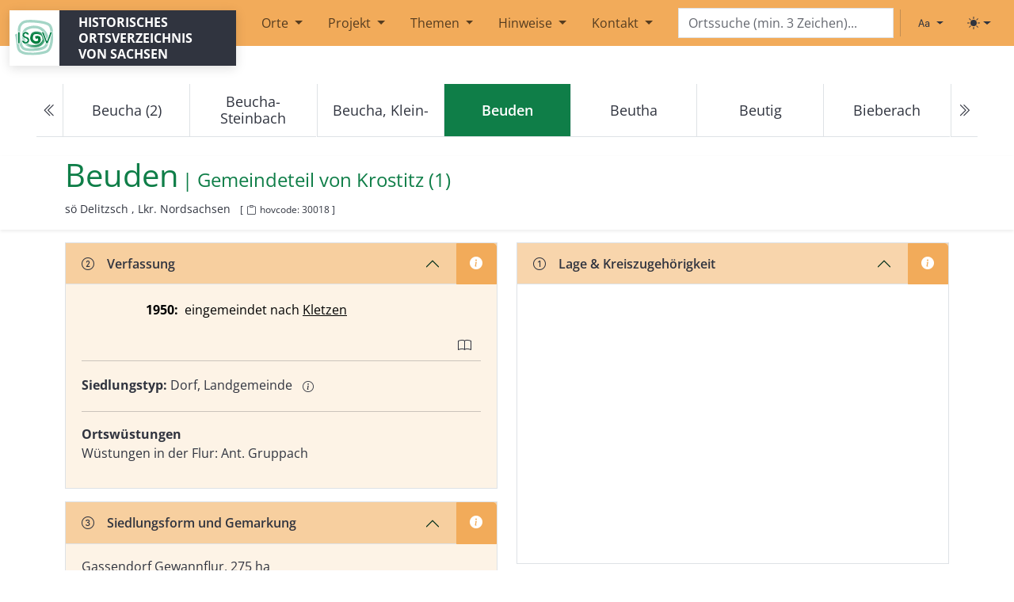

--- FILE ---
content_type: text/html; charset=utf-8
request_url: https://hov.isgv.de/Beuden
body_size: 89197
content:
<!DOCTYPE html>
<html lang="de">
<head>
    <meta charset="utf-8" />
    <meta name="viewport" content="width=device-width, initial-scale=1, shrink-to-fit=no" />    <base href="/">
    <title>Beuden - HOV | ISGV</title>
    
                                
    <meta name="hovcode" content="30018">
    <meta name="description" content="Beuden im historischen Ortsverzeichnis Sachsen.">
    <meta name="robots" content="index, follow">
    <link rel="canonical" href="https://hov.isgv.de/30018">

    
    <meta property="og:title" content="Beuden - HOV Sachsen">
    <meta property="og:description" content="Beuden im historischen Ortsverzeichnis Sachsen. Informationen zu Verfassung, Verwaltung, Bevölkerung und mehr.">
    <meta property="og:url" content="https://hov.isgv.de/30018">
    <meta property="og:type" content="article">
    <meta property="og:site_name" content="HOV - Historisches Ortsverzeichnis Sachsen">
    <meta property="og:locale" content="de_DE">
   
        <script type="application/ld+json">
    {
        "@context": "https://schema.org",
        "@type": "Place",
        "name": "Beuden",
                "identifier": {
            "@type": "PropertyValue",
            "propertyID": "https://www.wikidata.org/wiki/Property:P7046",
            "name": "HOV-ID",
            "value": "30018"
        },
        "url": "https\u003A\/\/hov.isgv.de\/30018",
                "geo": {
            "@type": "GeoCoordinates",
            "latitude": 51.462778,
            "longitude": 12.419722
        },
                        "address": {
            "@type": "PostalAddress",
            "addressRegion": "Lkr.\u0020Nordsachsen",
            "addressCountry": "DE"
        },
                "description": "Beuden im historischen Ortsverzeichnis Sachsen. Informationen zu Verfassung, Verwaltung, Bevölkerung und mehr.",
        "inLanguage": "de-DE",
        "isPartOf": {
            "@type": "WebSite",
            "name": "HOV - Historisches Ortsverzeichnis Sachsen",
            "url": "https\u003A\/\/hov.isgv.de"
        }
    }
    </script>
        <script>
        (function() {
            const getStoredTheme = () => localStorage.getItem('theme');
            const getPreferredTheme = () => {
                const storedTheme = getStoredTheme();
                if (storedTheme) {
                    return storedTheme;
                }
                return window.matchMedia('(prefers-color-scheme: dark)').matches ? 'dark' : 'light';
            };
            const setTheme = (theme) => {
                if (theme === 'auto') {
                    document.documentElement.setAttribute('data-bs-theme', (window.matchMedia('(prefers-color-scheme: dark)').matches ? 'dark' : 'light'));
                } else {
                    document.documentElement.setAttribute('data-bs-theme', theme);
                }
            };
            setTheme(getPreferredTheme());
        })();
    </script>
    <link rel="shortcut icon" href="/assets/img/favicon.ico">

    <link rel="stylesheet" type="text/css" href="/assets/css/theme.min.css" media="all" />
    <link rel="stylesheet" type="text/css" href="/assets/css/ol.css">
    </head>
<body>

<!-- Skip-Links für Tastatur-Nutzer -->
<a href="#main-content" class="visually-hidden-focusable btn btn-primary position-absolute top-0 start-0 m-2" style="z-index: 9999;">Zum Hauptinhalt springen</a>

<header>
    <nav class="navbar navbar-expand-lg mb-5" aria-label="Header"><div class="container-fluid"><svg xmlns="http://www.w3.org/2000/svg" class="d-none"><symbol id="circle-half" viewBox="0 0 16 16"><path d="M8 15A7 7 0 1 0 8 1v14zm0 1A8 8 0 1 1 8 0a8 8 0 0 1 0 16z"></path></symbol><symbol id="moon-stars-fill" viewBox="0 0 16 16"><path d="M6 .278a.768.768 0 0 1 .08.858 7.208 7.208 0 0 0-.878 3.46c0 4.021 3.278 7.277 7.318 7.277.527 0 1.04-.055 1.533-.16a.787.787 0 0 1 .81.316.733.733 0 0 1-.031.893A8.349 8.349 0 0 1 8.344 16C3.734 16 0 12.286 0 7.71 0 4.266 2.114 1.312 5.124.06A.752.752 0 0 1 6 .278z"></path><path d="M10.794 3.148a.217.217 0 0 1 .412 0l.387 1.162c.173.518.579.924 1.097 1.097l1.162.387a.217.217 0 0 1 0 .412l-1.162.387a1.734 1.734 0 0 0-1.097 1.097l-.387 1.162a.217.217 0 0 1-.412 0l-.387-1.162A1.734 1.734 0 0 0 9.31 6.593l-1.162-.387a.217.217 0 0 1 0-.412l1.162-.387a1.734 1.734 0 0 0 1.097-1.097l.387-1.162zM13.863.099a.145.145 0 0 1 .274 0l.258.774c.115.346.386.617.732.732l.774.258a.145.145 0 0 1 0 .274l-.774.258a1.156 1.156 0 0 0-.732.732l-.258.774a.145.145 0 0 1-.274 0l-.258-.774a1.156 1.156 0 0 0-.732-.732l-.774-.258a.145.145 0 0 1 0-.274l.774-.258c.346-.115.617-.386.732-.732L13.863.1z"></path></symbol><symbol id="sun-fill" viewBox="0 0 16 16"><path d="M8 12a4 4 0 1 0 0-8 4 4 0 0 0 0 8zM8 0a.5.5 0 0 1 .5.5v2a.5.5 0 0 1-1 0v-2A.5.5 0 0 1 8 0zm0 13a.5.5 0 0 1 .5.5v2a.5.5 0 0 1-1 0v-2A.5.5 0 0 1 8 13zm8-5a.5.5 0 0 1-.5.5h-2a.5.5 0 0 1 0-1h2a.5.5 0 0 1 .5.5zM3 8a.5.5 0 0 1-.5.5h-2a.5.5 0 0 1 0-1h2A.5.5 0 0 1 3 8zm10.657-5.657a.5.5 0 0 1 0 .707l-1.414 1.415a.5.5 0 1 1-.707-.708l1.414-1.414a.5.5 0 0 1 .707 0zm-9.193 9.193a.5.5 0 0 1 0 .707L3.05 13.657a.5.5 0 0 1-.707-.707l1.414-1.414a.5.5 0 0 1 .707 0zm9.193 2.121a.5.5 0 0 1-.707 0l-1.414-1.414a.5.5 0 0 1 .707-.707l1.414 1.414a.5.5 0 0 1 0 .707zM4.464 4.465a.5.5 0 0 1-.707 0L2.343 3.05a.5.5 0 1 1 .707-.707l1.414 1.414a.5.5 0 0 1 0 .708z"></path></symbol><symbol id="check2" viewBox="0 0 16 16"><path d="M13.854 3.646a.5.5 0 0 1 0 .708l-7 7a.5.5 0 0 1-.708 0l-3.5-3.5a.5.5 0 1 1 .708-.708L6.5 10.293l6.646-6.647a.5.5 0 0 1 .708 0z"></path></symbol></svg><a class="navbar-brand" href="/" title="Historisches Ortsverzeichnis von Sachsen | Institut für Sächsische Geschichte und Volkskunde e.V."><div class="logo-wrapper d-flex"><div class="logo"></div><div class="logo-text px-2 px-md-4">Historisches Ortsverzeichnis von Sachsen</div></div></a><button class="navbar-toggler" type="button" data-bs-toggle="collapse" data-bs-target="#mainMenu" aria-controls="mainMenu" aria-expanded="false" aria-label="Toggle navigation"><span class="me-2">Menu</span><span class="navbar-toggler-icon"></span></button><!-- Navigation --><div class="collapse navbar-collapse" id="mainMenu"><ul class="navbar-nav me-auto mb-2 ms-2 mb-md-0 ms-md-0"><li class="nav-item dropdown"><a class="nav-link dropdown-toggle mx-2" href="" role="button" data-bs-toggle="dropdown" aria-expanded="false">
                                    Orte
                                </a><ul class="dropdown-menu"><li><a class="dropdown-item nav-link" href="/kartensuche">Kartensuche</a></li><li><a class="dropdown-item nav-link" href="/ortsliste">Ortsliste</a></li></ul></li><li class="nav-item dropdown"><a class="nav-link dropdown-toggle mx-2" href="/info/ueber-das-projekt" role="button" data-bs-toggle="dropdown" aria-expanded="false">
                                    Projekt
                                </a><ul class="dropdown-menu"><li><a class="dropdown-item nav-link" href="/info/ueber-das-projekt">Über das Projekt</a></li><li><a class="dropdown-item nav-link" href="/info/aemterverzeichnis">Ämterverzeichnis</a></li><li><a class="dropdown-item nav-link" href="/info/abkuerzungsverzeichnis">Abkürzungsverzeichnis</a></li></ul></li><li class="nav-item dropdown"><a class="nav-link dropdown-toggle mx-2" href="/info/themen" role="button" data-bs-toggle="dropdown" aria-expanded="false">
                                    Themen
                                </a><ul class="dropdown-menu"><li><a class="dropdown-item nav-link" href="/info/ortsumbenennungen-ns">Ortsumbenennungen im Nationalsozialismus</a></li></ul></li><li class="nav-item dropdown"><a class="nav-link dropdown-toggle mx-2" href="/info/erlaeuterungen-zur-benutzung" role="button" data-bs-toggle="dropdown" aria-expanded="false">
                                    Hinweise
                                </a><ul class="dropdown-menu"><li><a class="dropdown-item nav-link" href="/info/erlaeuterungen-zur-benutzung">Erläuterungen zur Benutzung</a></li><li><a class="dropdown-item nav-link" href="/info/1-kreiszugehoerigkeit">Lage (1)</a></li><li><a class="dropdown-item nav-link" href="/info/2-verfassung">Verfassung (2)</a></li><li><a class="dropdown-item nav-link" href="/info/siedlungsformen">Siedlungsformen, Gemarkungsgröße (3)</a></li><li><a class="dropdown-item nav-link" href="/info/4-bevoelkerungszahlen">Bevölkerungszahlen (4)</a></li><li><a class="dropdown-item nav-link" href="/info/5-verwaltungszugehoerigkeit">Verwaltungszugehörigkeit (5)</a></li><li><a class="dropdown-item nav-link" href="/info/6-grundherrschaften">Zugehörigkeit zu Grundherrschaften (6)</a></li><li><a class="dropdown-item nav-link" href="/info/kirche">Kirchliche Organisation (7)</a></li><li><a class="dropdown-item nav-link" href="/info/8-ortsnamenformen">Historische Ortsnamenformen (8)</a></li><li><a class="dropdown-item nav-link" href="/info/9-literatur">Literatur (9)</a></li><li><a class="dropdown-item nav-link" href="/info/11-verlinkungen">Verlinkungen</a></li></ul></li><li class="nav-item dropdown"><a class="nav-link dropdown-toggle mx-2" href="/info/kontakt" role="button" data-bs-toggle="dropdown" aria-expanded="false">
                                    Kontakt
                                </a><ul class="dropdown-menu"><li><a class="dropdown-item nav-link" href="/info/kontakt">Kontakt</a></li><li><a class="dropdown-item nav-link" href="https://www.isgv.de/datenschutz">Datenschutz</a></li><li><a class="dropdown-item nav-link" href="/info/impressum">Impressum</a></li></ul></li></ul></div><!-- Suche im Menü (ab XL) --><div class="d-none d-xl-block" id="navbarsearch"><form class="position-relative"><input type="text" class="typeahead form-control" id="ortsuche-xl" placeholder="Ortssuche (min. 3 Zeichen)..." aria-label="Search" /></form></div><!-- Right --><ul class="navbar-nav navbar-expand-lg d-none d-xl-flex"><li class="nav-item py-2 py-lg-1 col-12 col-lg-auto"><div class="vr d-none d-lg-flex h-100 mx-lg-2"></div><hr class="d-lg-none my-2 text-50"></li><li class="nav-item me-2 me-lg-1"><div class="dropdown bottom-0 end-0 bd-font-size-toggle"><button class="btn btn-bd-primary py-2 dropdown-toggle d-flex align-items-center" id="bd-font-size" type="button" aria-expanded="false" data-bs-toggle="dropdown" aria-label="Schriftgröße ändern"><i class="bi bi-type me-1"></i><span class="visually-hidden" id="bd-font-size-text">Schriftgröße</span></button><ul class="dropdown-menu dropdown-menu-end shadow" aria-labelledby="bd-font-size-text"><li><button type="button" class="dropdown-item d-flex align-items-center item-font-size" data-size="100" aria-pressed="true"><span class="me-2">A</span>
                                100%
                                <svg class="bi ms-auto d-none" width="1em" height="1em"><use href="#check2"></use></svg></button></li><li><button type="button" class="dropdown-item d-flex align-items-center item-font-size" data-size="150" aria-pressed="false"><span class="me-2" style="font-size: 1.2em;">A</span>
                                150%
                                <svg class="bi ms-auto d-none" width="1em" height="1em"><use href="#check2"></use></svg></button></li><li><button type="button" class="dropdown-item d-flex align-items-center item-font-size" data-size="200" aria-pressed="false"><span class="me-2" style="font-size: 1.4em;">A</span>
                                200%
                                <svg class="bi ms-auto d-none" width="1em" height="1em"><use href="#check2"></use></svg></button></li></ul></div></li><li class="nav-item me-2 me-lg-1"><div class="dropdown bottom-0 end-0 bd-mode-toggle"><button class="btn btn-bd-primary py-2 dropdown-toggle d-flex align-items-center" id="bd-theme" type="button" aria-expanded="false" data-bs-toggle="dropdown" aria-label="Toggle theme (light)"><svg class="bi my-1 theme-icon-active" fill="currentColor" width="1em" height="1em"><use href="#sun-fill"></use></svg><span class="visually-hidden" id="bd-theme-text">Toggle theme</span></button><ul class="dropdown-menu dropdown-menu-end shadow" aria-labelledby="bd-theme-text" style=""><li><button type="button" class="dropdown-item d-flex align-items-center active" data-bs-theme-value="light" aria-pressed="true"><svg class="bi me-2 opacity-50 theme-icon" width="1em" height="1em"><use href="#sun-fill"></use></svg>
                                Light
                                <svg class="bi ms-auto d-none" width="1em" height="1em"><use href="#check2"></use></svg></button></li><li><button type="button" class="dropdown-item d-flex align-items-center" data-bs-theme-value="dark" aria-pressed="false"><svg class="bi me-2 opacity-50 theme-icon" width="1em" height="1em"><use href="#moon-stars-fill"></use></svg>
                                Dark
                                <svg class="bi ms-auto d-none" width="1em" height="1em"><use href="#check2"></use></svg></button></li><li><button type="button" class="dropdown-item d-flex align-items-center" data-bs-theme-value="auto" aria-pressed="false"><svg class="bi me-2 opacity-50 theme-icon" width="1em" height="1em"><use href="#circle-half"></use></svg>
                                Auto
                                <svg class="bi ms-auto d-none" width="1em" height="1em"><use href="#check2"></use></svg></button></li></ul></div></li></ul><style>
            /* Verstecke Suchschlitz in Navigation auf Startseite */
            body.page-homepage nav #navbarsearch {
                display: none !important;
            }
            body.page-homepage .search-field-mobile {
                display: none !important;
            }
        </style></div></nav><!-- Suche außerhalb des Menüs (unter XL) --><div class="container-fluid search-field-mobile d-block d-xl-none"><div class="d-flex align-items-center"><form class="d-flex flex-grow-1" style="margin-right: 0.5rem;"><input type="text" class="typeahead form-control" id="ortsuche" placeholder="Ortssuche (min. 3 Zeichen)..." aria-label="Search" /></form><div class="d-flex align-items-center" style="gap: 0.25rem;"><div class="dropdown bd-font-size-toggle"><button class="btn btn-bd-primary py-2 dropdown-toggle d-flex align-items-center" id="bd-font-size-mobile" type="button" aria-expanded="false" data-bs-toggle="dropdown" aria-label="Schriftgröße ändern"><i class="bi bi-type"></i><span class="visually-hidden" id="bd-font-size-text-mobile">Schriftgröße</span></button><ul class="dropdown-menu dropdown-menu-end shadow" aria-labelledby="bd-font-size-text-mobile"><li><button type="button" class="dropdown-item d-flex align-items-center item-font-size" data-size="100" aria-pressed="true"><span class="me-2">A</span>
                            100%
                            <svg class="bi ms-auto d-none" width="1em" height="1em"><use href="#check2"></use></svg></button></li><li><button type="button" class="dropdown-item d-flex align-items-center item-font-size" data-size="150" aria-pressed="false"><span class="me-2" style="font-size: 1.2em;">A</span>
                            150%
                            <svg class="bi ms-auto d-none" width="1em" height="1em"><use href="#check2"></use></svg></button></li><li><button type="button" class="dropdown-item d-flex align-items-center item-font-size" data-size="200" aria-pressed="false"><span class="me-2" style="font-size: 1.4em;">A</span>
                            200%
                            <svg class="bi ms-auto d-none" width="1em" height="1em"><use href="#check2"></use></svg></button></li></ul></div><div class="dropdown bd-mode-toggle"><button class="btn btn-bd-primary py-2 dropdown-toggle d-flex align-items-center" id="bd-theme-mobile" type="button" aria-expanded="false" data-bs-toggle="dropdown" aria-label="Toggle theme (light)"><svg class="bi my-1 theme-icon-active" fill="currentColor" width="1em" height="1em"><use href="#sun-fill"></use></svg><span class="visually-hidden" id="bd-theme-text-mobile">Toggle theme</span></button><ul class="dropdown-menu dropdown-menu-end shadow" aria-labelledby="bd-theme-text-mobile"><li><button type="button" class="dropdown-item d-flex align-items-center active" data-bs-theme-value="light" aria-pressed="true"><svg class="bi me-2 opacity-50 theme-icon" width="1em" height="1em"><use href="#sun-fill"></use></svg>
                            Light
                            <svg class="bi ms-auto d-none" width="1em" height="1em"><use href="#check2"></use></svg></button></li><li><button type="button" class="dropdown-item d-flex align-items-center" data-bs-theme-value="dark" aria-pressed="false"><svg class="bi me-2 opacity-50 theme-icon" width="1em" height="1em"><use href="#moon-stars-fill"></use></svg>
                            Dark
                            <svg class="bi ms-auto d-none" width="1em" height="1em"><use href="#check2"></use></svg></button></li><li><button type="button" class="dropdown-item d-flex align-items-center" data-bs-theme-value="auto" aria-pressed="false"><svg class="bi me-2 opacity-50 theme-icon" width="1em" height="1em"><use href="#circle-half"></use></svg>
                            Auto
                            <svg class="bi ms-auto d-none" width="1em" height="1em"><use href="#check2"></use></svg></button></li></ul></div></div></div></div><script>
    document.addEventListener('DOMContentLoaded', function() {

        function createEngine(url) {
            return new Bloodhound({
                datumTokenizer: Bloodhound.tokenizers.obj.whitespace('ortsname'),
                queryTokenizer: Bloodhound.tokenizers.whitespace,
                remote: {
                    url: url,
                    wildcard: '%QUERY',
                    rateLimitBy: 'debounce',
                    rateLimitWait: 200,
                    cache: true,
                    transform: function(response) {
                        return response.orte ?? [];
                    }
                }
            });
        }

        var ortsEngine = createEngine('/api/ortsnamen/%QUERY');
        var variantenEngine = createEngine('/api/ortsnamenformen/%QUERY');

        function initTypeahead(selector) {
            $(selector).typeahead(
                {
                    hint: false,
                    highlight: true,
                    minLength: 3
                },
                {
                    name: 'orte',
                    display: 'ortsname',
                    limit: 200,
                    source: ortsEngine,
                    templates: {
                        header: '<h6 class="dropdown-header">Ortsnamen</h6>',
                        suggestion: function(data) {
                            if (!data) return '';
                            return `
                            <div class="d-flex justify-content-between align-items-start"><div>
                                ${data.ortsname ?? ''}
                                ${data.ortsklarname ? ` (${data.ortsklarname})` : ''}
                                ${data.ortsname_sorbisch ? ` | ${data.ortsname_sorbisch}` : ''}
                                <small style="color:#888;">
                                  (${data.kreis ?? ''}${data.lagerichtung ? `, ${data.lagerichtung}` : ''})
                                </small></div><div><small>[${data.hovcode ?? ''}]</small></div></div>
                        `;
                        },
                        notFound: function() {
                            return `
                        <div class="px-3 py-2 text-muted">
                            Keinen Ort gefunden.
                        </div>
                    `;
                        }
                    }
                },
                {
                    name: 'varianten',
                    display: 'Namensvarianten',
                    limit: 200,
                    source: variantenEngine,
                    templates: {
                        header: '<h6 class="dropdown-header">Namensvarianten</h6>',
                        suggestion: function(data) {
                            if (!data) return '';
                            return `
                            <div class="d-flex justify-content-between align-items-start"><div>
                                ${data.name ?? ''} | ${(data.ort && data.ort.ortsname) ?? ''}
                                <small style="color:#888;">
                                  (${(data.ort && data.ort.kreis) ?? ''}${(data.ort && data.ort.lagerichtung) ? `, ${data.ort.lagerichtung}` : ''})
                                </small></div><div><small>[${data.hovcode ?? ''}]</small></div></div>
                        `;
                        }
                    }
                }
            );

            $(selector).bind('typeahead:select', function(ev, datum) {
                if (datum && datum.hovcode) {
                    window.location.href = '/' + datum.hovcode;
                }
            });

            // ENTER-Taste für direkte Navigation
            $(selector).on('keydown', function(e) {
                if (e.key === 'Enter') {
                    e.preventDefault();
                    const searchValue = $(this).val().trim();

                    if (searchValue.length >= 3) {
                        // Direkte Navigation zur Suchseite
                        window.location.href = '/' + encodeURIComponent(searchValue.replace(/\s+/g, '_'));
                    }
                }
            });
        }

        // Initialisiere beide Suchfelder
        initTypeahead('#ortsuche');
        initTypeahead('#ortsuche-xl');

    });

</script></header>

<main id="main-content">
        <article class="ort-show" itemscope itemtype="https://schema.org/Place">
        <meta itemprop="url" content="">
        <meta itemprop="identifier" content="30018">
                    <span itemprop="geo" itemscope itemtype="https://schema.org/GeoCoordinates" class="visually-hidden">
                <meta itemprop="latitude" content="51.462778">
                <meta itemprop="longitude" content="12.419722">
            </span>
                
<span>
                                                                                                                                                                                                                                                                                                                                                                                                                                                                                                                                                                                                                                                                                                                                                                                                                                                                                                                                                                                                                                                                                                                                                                                                                                                                                                                                                                                                                                                                                                                                                                                                                                                                                                                                                                                                                                                                                                                                                                                                                                                                                                                                                                                                                                                                                                                                                                                                                                                                                                                                                                                                                                                                                                                                                                                                                                                                                                                                                                                                                                                                                                                                                                                                                                                                                                                                                                                                                                                                                                                                                                                                                                                                                                                                                                                                                                                                                                                                                                                                                                                                                                                                                                                                                                                                                                                                                                                                                                                                                                                                                                                                                                                                                                                                                                                                                                                                                                                                                                                                                                                                                                                                                                                                                                                                                                                                                                                                                                                                                                                                                                                                                                                                                                                                                                                                                                                                                                                                                                                                                                                                                                                                                                                                                                                                                                                                                                                                                                                                                                                                                                                                                                                                                                                                                                                                                                                                                                                                                                                                                                                                                                                                                                                                                                                                                                                                                                                                                                                                                                                                                                                                                                                                                                                                                                                                                                                                                                                                                                                                                                                                                                                                                                                                                                                                                                                                                                                                                                                                                                                                                                                                                                                                                                                                                                                                                                                                                                                                                                                                                                                                                                                                                                                                                                                                                                                                                                                                                                                                                                                                                                                                                                                                                                                                                                                                                                                                                                                                                                                                                                                                                                                                                                                                                                                                                                                                                                                                                                                                                                                                                                                                                                                                                                                                                                                                                                                                                                                                                                                                                                                                                                                                                                                                                                                                                                                                                                                                                                                                                                                                                                                                                                                                                                                                                                                                                                                                                                                                                                                                                                                                                                                                                                                                                                                                                                                                                                                                                                                                                                                                                                                                                                                                                                                                                                                                                                                                                                                                                                                                                                                                                                                                                                                                                                                                                                                                                                                                                                                                                                                                                                                                                                                                                                                                                                                                                                                                                                                                                                                                                                                                                                                                                                                                                                                                                                                                                                                                                                                                                                                                                                                                                                                                                                                                                                                                                                                                                                                                                                                                                                                                                                                                                                                                                                                                                                                                                                                                                                                                                                                                                                                                                                                                                                                                                                                                                                                                                                                                                                                                                                                                                                                                                                                                                                                                                                                                                                                                                                                                                                                                                                                                                                                                                                                                                                                                                                                                                                                                                                                                                                                                                                                                                                                                                                                                                                                                                                                                                                                                                                                                                                                                                                                                                                                                                                                                                                                                                                                                                                                                                                                                                                                                                                                                                                                                                                                                                                                                                                                                                                                                                                                                                                                                                                                                                                                                                                                                                                                                                                                                                                                                                                                                                                                                                                                                                                                                                                                                                                                                                                                                                                                                                                                                                                                                                                                                                                                                                                                                                                                                                                                                                                                                                                                                                                                                                                                                                                                                                                                                                                                                                                                                                                                                                                                                                                                                                                                                                                                                                                                                                                                                                                                                                                                                                                                                                                                                                                                                                                                                                                                                                                                                                                                                                                                                                                                                                                                                                                                                                                                                                                                                                                                                                                                                                                                                                                                                                                                                                                                                                                                                                                                                                                                                                                                                                                                                                                                                                                                                                                                                                                                                                                                                                                                                                                                                                                                                                                                                                                                                                                                                                                                                                                                                                                                                                                                                                                                                                                                                                                                                                                                                                                                                                                                                                                                                                                                                                                                                                                                                                                                                                                                                                                                                                                                                                                                                                                                                                                                                                                                                                                                                                                                                                                                                                                                                                                                                                                                                                                                                                                                                                                                                                        
                                                                                                                                                                                                                                                                                                                                                                                                                                                                                                                                                                                                                                                                                                                                                                                                                                                                                                                                                                                                                                                                                                                                                                                                                                                                                                                                                                                                                                                                                                                                                                                                                                                                                                                                                                                                                                                                                                                                                                                                                                                                                                                                                                                                                                                                                                                                                                                                                                                                                                                                                                                                                                                                                                                                                                                                                                                                                                                                                                                                                                                                                                                                                                                                                                                                                                                                                                                                                                                                                                                                                                                                                                                                                                                                                                                                                                                                                                                                                                                                                                                                                                                                                                                                                                                                                                                                                                                                                                                                                                                                                                                                                                                                                                                                                                                                                                                                                                                                                                                                                                                                                                                                                                                                                                                                                                                                                                                                                                                                                                                                                                                                                                                                                                                                                                                                                                                                                                                                                                                                                                                                                                                                                                                                                                                                                                                                                                                                                                                                                                                                                                                                                                                                                                                                                                                                                                                                                                                                                                                                                                                                                                                                                                                                                                                                                                                                                                                                                                                                                                                                                                                                                                                                                                                                                                                                                                                                                                                                                                                                                                                                                                                                                                                                                                                                                                                                                                                                                                                                                                                                                                                                                                                                                                                                                                                                                                                                                                                                                                                                                                                                                                                                                                                                                                                                                                                                                                                                                                                                                                                                                                                                                                                                                                                                                                                                                                                                                                                                                                                                                                                                                                                                                                                                                                                                                                                                                                                                                                                                                                                                                                                                                                                                                                                                                                                                                                                                                                                                                                                                                                                                                                                                                                                                                                                                                                                                                                                                                                                                                                                                                                                                                                                                                                                                                                                                                                                                                                                                                                                                                                                                                                                                                                                                                                                                                                                                                                                                                                                                                                                                                                                                                                                                                                                                                                                                                                                                                                                                                                                                                                                                                                                                                                                                                                                                                                                                                                                                                                                                                                                                                                                                                                                                                                                                                                                                                                                                                                                                                                                                                                                                                                                                                                                                                                                                                                                                                                                                                                                                                                                                                                                                                                                                                                                                                                                                                                                                                                                                                                                                                                                                                                                                                                                                                                                                                                                                                                                                                                                                                                                                                                                                                                                                                                                                                                                                                                                                                                                                                                                                                                                                                                                                                                                                                                                                                                                                                                                                                                                                                                                                                                                                                                                                                                                                                                                                                                                                                                                                                                                                                                                                                                                                                                                                                                                                                                                                                                                                                                                                                                                                                                                                                                                                                                                                                                                                                                                                                                                                                                                                                                                                                                                                                                                                                                                                                                                                                                                                                                                                                                                                                                                                                                                                                                                                                                                                                                                                                                                                                                                                                                                                                                                                                                                                                                                                                                                                                                                                                                                                                                                                                                                                                                                                                                                                                                                                                                                                                                                                                                                                                                                                                                                                                                                                                                                                                                                                                                                                                                                                                                                                                                                                                                                                                                                                                                                                                                                                                                                                                                                                                                                                                                                                                                                                                                                                                                                                                                                                                                                                                                                                                                                                                                                                                                                                                                                                                                                                                                                                                                                                                                                                                                                                                                                                                                                                                                                                                                                                                                                                                                                                                                                                                                                                                                                                                                                                                                                                                                                                                                                                                                                                                                                                                                                                                                                                                                                                                                                                                                                                                                                                                                                                                                                                                                                                                                                                                                                                                                                                                                                                                                                                                                                                                                                                                                                                                                                                                                                                                                                                                                                                                                                                                                                                                                                                                                                                                                                                                                                                                                                                                                                                                                                                                                                                                                                                                                                                                                                                                                                                                                                                                                                                                                    

                            </span>


<nav class="mt-5 mb-4" aria-label="Ortsnavigation" id="locnavigation">
    <ul id="onav" class="pagination justify-content-center"></ul>

        <noscript>
        <ul class="pagination justify-content-center">
            <li class="page-item text-center">
                <a class="page-link" href="/1248" aria-label="Previous">
                    <i aria-hidden="true" class="bi bi-chevron-double-left"></i>
                </a>
            </li>
            <li class="page-item text-center d-none d-xxl-block"><a class="page-link" href="/3018">Beucha (2)</a></li>
            <li class="page-item text-center d-none d-md-block"><a class="page-link" href="/1016">Beucha-Steinbach</a></li>
            <li class="page-item text-center"><a class="page-link" href="/1248">Beucha, Klein-</a></li>
            <li class="page-item text-center active"><a class="page-link pe-none" href="#">Beuden</a></li>
            <li class="page-item text-center"><a class="page-link" href="/22008">Beutha</a></li>
            <li class="page-item text-center d-none d-md-block"><a class="page-link" href="/2014">Beutig</a></li>
            <li class="page-item text-center d-none d-xl-block"><a class="page-link" href="/9010">Bieberach</a></li>
            <li class="page-item text-center">
                <a class="page-link" href="/22008" aria-label="Next">
                    <i aria-hidden="true" class="bi bi-chevron-double-right"></i>
                </a>
            </li>
        </ul>
    </noscript>
</nav>

<script>
    const alleOrte = [{"c":10001,"n":"Abend"},{"c":13001,"n":"Abhorn"},{"c":5001,"n":"Abla\u00df"},{"c":1002,"n":"Abtei"},{"c":4001,"n":"Abteid\u00f6rfer"},{"c":1253,"n":"Abth\u00e4user"},{"c":1044,"n":"Abtm\u00fchle"},{"c":1001,"n":"Abtsdorf (1)"},{"c":14123,"n":"Abtsdorf (2)"},{"c":14001,"n":"Adelsberg"},{"c":9001,"n":"Adelsdorf"},{"c":30001,"n":"Adelwitz"},{"c":23365,"n":"Adolfsh\u00fctte"},{"c":14002,"n":"Adorf"},{"c":19001,"n":"Adorf\/Vogtl."},{"c":21001,"n":"Affalter"},{"c":21002,"n":"Affalter, Nieder-"},{"c":21003,"n":"Affalter, Ober-"},{"c":6001,"n":"Aitzendorf"},{"c":21004,"n":"Albernau"},{"c":21005,"n":"Alberoda"},{"c":4002,"n":"Albersdorf (1)"},{"c":5002,"n":"Albersdorf (2)"},{"c":10002,"n":"Albertitz"},{"c":10003,"n":"Albertitz, W\u00fcst- (Gro\u00df-, Klein-)"},{"c":22001,"n":"Albertsdorf, Nieder-"},{"c":22002,"n":"Albertsdorf, Ober-"},{"c":40001,"n":"Albertstadt"},{"c":17001,"n":"Albertsthal"},{"c":10004,"n":"Albrechtsburg"},{"c":3001,"n":"Albrechtshain"},{"c":4003,"n":"Albrechtshain, W\u00fcst-"},{"c":14003,"n":"Altdorf (1)"},{"c":1003,"n":"Altdorf (2)"},{"c":30288,"n":"Altenau"},{"c":3002,"n":"Altenbach"},{"c":7145,"n":"Altenberg (1)"},{"c":8307,"n":"Altenberg (2)"},{"c":4004,"n":"Altenburg"},{"c":31031,"n":"Altendorf (1)"},{"c":11001,"n":"Altendorf (2)"},{"c":14004,"n":"Altendorf (3)"},{"c":15001,"n":"Altenhain (1)"},{"c":3003,"n":"Altenhain (2)"},{"c":5003,"n":"Altenhain (3)"},{"c":30289,"n":"Altenhain (4)"},{"c":14005,"n":"Altenhain (5)"},{"c":30265,"n":"Altenhof (1)"},{"c":2001,"n":"Altenhof (2), (Buch)"},{"c":3004,"n":"Altes Dorf"},{"c":4005,"n":"Althen"},{"c":1004,"n":"Altmannsdorf"},{"c":19002,"n":"Altmannsgr\u00fcn (1)"},{"c":13003,"n":"Altmannsgr\u00fcn (2)"},{"c":28155,"n":"Altmarkt s. Diehsa"},{"c":10005,"n":"Altsattel"},{"c":10006,"n":"Altsattel-Barmenitz"},{"c":29001,"n":"Altstadt (1)"},{"c":11002,"n":"Altstadt (2)"},{"c":21006,"n":"Altvorwerk"},{"c":28171,"n":"Altwiese s. Wiesa (3)"},{"c":23280,"n":"Am Fr\u00fchlingsberg"},{"c":40002,"n":"Am Hohberg"},{"c":6200,"n":"Amerika"},{"c":19003,"n":"Ameslohe"},{"c":30002,"n":"Ammelgo\u00dfwitz"},{"c":7001,"n":"Ammelsdorf"},{"c":3005,"n":"Ammelshain"},{"c":25001,"n":"Amtsanbau"},{"c":15086,"n":"Amtsberg"},{"c":3006,"n":"Amtsh\u00e4user"},{"c":4006,"n":"Anger"},{"c":4007,"n":"Anger-Crottendorf"},{"c":12001,"n":"Annaberg"},{"c":12071,"n":"Annaberg-Buchholz"},{"c":18001,"n":"Ansprung"},{"c":40003,"n":"Antonsh\u00f6he"},{"c":21007,"n":"Antonsthal"},{"c":1005,"n":"Apelt"},{"c":19004,"n":"Arnoldsgr\u00fcn"},{"c":23001,"n":"Arnsdorf (1)"},{"c":2002,"n":"Arnsdorf (2)"},{"c":6002,"n":"Arnsdorf (3)"},{"c":6003,"n":"Arnsdorf (4)"},{"c":24001,"n":"Arnsdorf (5)"},{"c":8001,"n":"Arnsdorf (6)"},{"c":25002,"n":"Arnsdorf (7)"},{"c":24074,"n":"Arnsdorf-Hilbersdorf"},{"c":17002,"n":"Arnsdorf, Nieder-"},{"c":12002,"n":"Arnsfeld"},{"c":19005,"n":"Arnsgr\u00fcn"},{"c":11003,"n":"Arnstein"},{"c":10007,"n":"Arntitz"},{"c":2003,"n":"Arras (1)"},{"c":6004,"n":"Arras (2)"},{"c":30003,"n":"Arzberg"},{"c":30213,"n":"Arzberg, Klein-"},{"c":13002,"n":"Aschberg"},{"c":2004,"n":"Aschershain"},{"c":28001,"n":"Attendorf"},{"c":30004,"n":"Audenhain"},{"c":30005,"n":"Audenhain, Nieder-"},{"c":30006,"n":"Audenhain, Ober-"},{"c":1006,"n":"Audigast"},{"c":21008,"n":"Aue"},{"c":15002,"n":"Aue (Auengut)"},{"c":40004,"n":"Aue-Bad Schlema"},{"c":24066,"n":"Auenblick s. Deschka"},{"c":4008,"n":"Auenhain"},{"c":10008,"n":"Auer"},{"c":14006,"n":"Auerbach (1)"},{"c":22003,"n":"Auerbach (2)"},{"c":13006,"n":"Auerbach, Nieder-"},{"c":13004,"n":"Auerbach\/Vogtl."},{"c":13005,"n":"Auerbacher kleine Waldorte"},{"c":21009,"n":"Auerhammer"},{"c":5004,"n":"Auersch\u00fctz"},{"c":15003,"n":"Auerswalde"},{"c":8258,"n":"Augustusbad"},{"c":10009,"n":"Augustusberg"},{"c":15004,"n":"Augustusburg"},{"c":1007,"n":"Auligk"},{"c":23002,"n":"Auritz"},{"c":26001,"n":"Auschkowitz"},{"c":8002,"n":"Ausmick (Auswick)"},{"c":40005,"n":"\u00c4u\u00dfere Neustadt"},{"c":30007,"n":"Au\u00dfig"},{"c":2005,"n":"Auterwitz"},{"c":30008,"n":"Authausen"},{"c":4009,"n":"Baalsdorf"},{"c":28002,"n":"Baarsdorf"},{"c":8003,"n":"Babisnau"},{"c":2006,"n":"Babitz s. Pabstm\u00fchle"},{"c":5005,"n":"Babritz"},{"c":3007,"n":"Bach"},{"c":11290,"n":"Bad Gottleuba-Berggie\u00dfh\u00fcbel"},{"c":5006,"n":"Bader"},{"c":2007,"n":"Baderitz (1)"},{"c":5007,"n":"Baderitz (2)"},{"c":5008,"n":"Baderitz, Neu-"},{"c":10010,"n":"Badersen"},{"c":30009,"n":"Badrina"},{"c":40006,"n":"Bahnhof Frankenstein"},{"c":11004,"n":"Bahra (1)"},{"c":10011,"n":"Bahra (2)"},{"c":11273,"n":"Bahratal"},{"c":3008,"n":"Bahren"},{"c":11274,"n":"Bahretal"},{"c":30290,"n":"Baldewitzdorf"},{"c":3009,"n":"Ballendorf"},{"c":8004,"n":"Bannewitz"},{"c":3010,"n":"Bardau, Gro\u00df-"},{"c":3011,"n":"Bardau, Klein-"},{"c":7002,"n":"B\u00e4renburg, Kurort"},{"c":7151,"n":"B\u00e4renburg, Ober-"},{"c":7152,"n":"B\u00e4renburg, Wald-"},{"c":19006,"n":"B\u00e4rendorf"},{"c":7003,"n":"B\u00e4renfels, Kurort"},{"c":11005,"n":"B\u00e4renhau"},{"c":7004,"n":"B\u00e4renhecke"},{"c":7005,"n":"B\u00e4renklau"},{"c":7006,"n":"B\u00e4renklause"},{"c":7149,"n":"B\u00e4renklause-Kautzsch"},{"c":19007,"n":"B\u00e4renloh"},{"c":7008,"n":"B\u00e4renstein (1)"},{"c":7007,"n":"B\u00e4renstein (2), Dorf"},{"c":12003,"n":"B\u00e4renstein (3)"},{"c":40007,"n":"B\u00e4renstein (4)"},{"c":22004,"n":"B\u00e4renwalde"},{"c":10012,"n":"Barmenitz"},{"c":4010,"n":"Barneck"},{"c":10013,"n":"Barnitz"},{"c":9003,"n":"B\u00e4rnsdorf (1)"},{"c":9002,"n":"B\u00e4rnsdorf (2)"},{"c":23003,"n":"Barosche"},{"c":11006,"n":"B\u00e4rreut"},{"c":3012,"n":"B\u00e4rsdorf"},{"c":20001,"n":"Barthm\u00fchle"},{"c":23004,"n":"Baruth"},{"c":25003,"n":"B\u00e4rwalde (1)"},{"c":9004,"n":"B\u00e4rwalde (2)"},{"c":23005,"n":"Basankwitz"},{"c":23006,"n":"Basch\u00fctz"},{"c":9005,"n":"Baselitz"},{"c":26002,"n":"Baselitz, Deutsch-"},{"c":26003,"n":"Baselitz, Wendisch-"},{"c":9006,"n":"Ba\u00dflitz"},{"c":30291,"n":"Batitz (Gro\u00df-, Klein-)"},{"c":30010,"n":"Battaune"},{"c":30292,"n":"Batwitz"},{"c":10014,"n":"Batzdorf"},{"c":2008,"n":"Bauchlitz, Gro\u00df-"},{"c":2009,"n":"Bauchlitz, Klein-"},{"c":9007,"n":"Bauda"},{"c":4019,"n":"Baudegast (Budigast)"},{"c":18002,"n":"Bauerndorf"},{"c":30293,"n":"Baurik (B\u00e4rik)"},{"c":10015,"n":"Bausdorf"},{"c":23007,"n":"Bautzen"},{"c":23008,"n":"Bautzen, Klein-"},{"c":30294,"n":"Bautzsch"},{"c":30011,"n":"Beckwitz (1)"},{"c":30295,"n":"Beckwitz (2)"},{"c":23009,"n":"Bederwitz"},{"c":6005,"n":"Beedeln"},{"c":30012,"n":"Beerendorf"},{"c":40008,"n":"Beerendorf-Ost"},{"c":13007,"n":"Beerheide"},{"c":8005,"n":"Beerhut (B\u00e4renhaut)"},{"c":7009,"n":"Beerwalde (1)"},{"c":2010,"n":"Beerwalde (2)"},{"c":2301,"n":"Begerwitz"},{"c":3300,"n":"Behlau"},{"c":30013,"n":"Behlitz"},{"c":24002,"n":"Behmsdorf (Behennsdorf)"},{"c":10016,"n":"Beicha"},{"c":21010,"n":"Beierfeld"},{"c":3013,"n":"Beiersdorf (1)"},{"c":9008,"n":"Beiersdorf (2)"},{"c":2011,"n":"Beiersdorf (3)"},{"c":27001,"n":"Beiersdorf (4)"},{"c":5009,"n":"Beiersdorf (5)"},{"c":22005,"n":"Beiersdorf (6)"},{"c":30014,"n":"Beilrode"},{"c":7010,"n":"Beilstein"},{"c":30296,"n":"Beinewitz"},{"c":30297,"n":"Bei\u00dfholz"},{"c":30015,"n":"Belgern (1)"},{"c":23010,"n":"Belgern (2)"},{"c":40009,"n":"Belgern-Schildau"},{"c":3014,"n":"Belgershain"},{"c":30298,"n":"Belkewitz"},{"c":27002,"n":"Bellwitz"},{"c":23011,"n":"Belmsdorf"},{"c":23379,"n":"Belschwitz s. Ebend\u00f6rfel"},{"c":30299,"n":"Benken"},{"c":30016,"n":"Benndorf (1)"},{"c":1008,"n":"Benndorf (2)"},{"c":5010,"n":"Bennewitz (1)"},{"c":1009,"n":"Bennewitz (2)"},{"c":30017,"n":"Bennewitz (3)"},{"c":3016,"n":"Bennewitz (4)"},{"c":30300,"n":"Bennewitz, Alt-"},{"c":2012,"n":"Berbersdorf"},{"c":14007,"n":"Berbisdorf (1)"},{"c":9009,"n":"Berbisdorf (2)"},{"c":30262,"n":"Berg (1)"},{"c":28003,"n":"Berg (2)"},{"c":30553,"n":"Berg vor Eilenburg s. Berg (1)"},{"c":23012,"n":"Berge"},{"c":19008,"n":"Bergen (1)"},{"c":25004,"n":"Bergen (2)"},{"c":13008,"n":"Bergen (3)"},{"c":12004,"n":"Bergh\u00e4user"},{"c":1010,"n":"Bergisdorf"},{"c":20002,"n":"Berglas"},{"c":10017,"n":"Bergwerk"},{"c":21011,"n":"Bermsgr\u00fcn"},{"c":3017,"n":"Bernbruch (1)"},{"c":26004,"n":"Bernbruch (2)"},{"c":1011,"n":"Berndorf"},{"c":19009,"n":"Bernitzgr\u00fcn"},{"c":21012,"n":"Bernsbach"},{"c":14008,"n":"Bernsdorf (1)"},{"c":15005,"n":"Bernsdorf (2)"},{"c":17003,"n":"Bernsdorf (3)"},{"c":25005,"n":"Bernsdorf (4)"},{"c":4011,"n":"Bernsdorf (5)"},{"c":26005,"n":"Bernsdorf (6)"},{"c":6006,"n":"Bernsdorf (7)"},{"c":27003,"n":"Bernsdorf a. d. Eigen, Alt-"},{"c":17004,"n":"Bernsdorf, Klein- (1)"},{"c":22006,"n":"Bernsdorf, Klein- (2)"},{"c":22007,"n":"Bernsdorf, Langen-"},{"c":27004,"n":"Bernstadt a. d. Eigen"},{"c":10018,"n":"Berntitz (1)"},{"c":5011,"n":"Berntitz (2)"},{"c":1012,"n":"Berntschitz"},{"c":7011,"n":"Berreuth"},{"c":6007,"n":"Berthelsdorf (1)"},{"c":17005,"n":"Berthelsdorf (3)"},{"c":2013,"n":"Berthelsdorf (4)"},{"c":27005,"n":"Berthelsdorf (5)"},{"c":15006,"n":"Berthelsdorf (6)"},{"c":7012,"n":"Berthelsdorf (7)"},{"c":11007,"n":"Berthelsdorf (8)"},{"c":27006,"n":"Berthelsdorf, Neu-"},{"c":16001,"n":"Berthelsdorf\/Erzgeb."},{"c":29002,"n":"Bertsdorf"},{"c":29096,"n":"Bertsdorf-H\u00f6rnitz"},{"c":27007,"n":"Berzdorf a. d. Eigen"},{"c":40080,"n":"Berzdorf, Neu-"},{"c":30301,"n":"Be\u00dfwig"},{"c":30302,"n":"Bestewitz"},{"c":5012,"n":"Betitz"},{"c":1013,"n":"Beucha (1)"},{"c":3018,"n":"Beucha (2)"},{"c":1016,"n":"Beucha-Steinbach"},{"c":1248,"n":"Beucha, Klein-"},{"c":30018,"n":"Beuden"},{"c":22008,"n":"Beutha"},{"c":2014,"n":"Beutig"},{"c":9010,"n":"Bieberach"},{"c":10019,"n":"Bieberstein"},{"c":28004,"n":"Biehain"},{"c":26006,"n":"Biehla"},{"c":25006,"n":"Biehlen"},{"c":11008,"n":"Bielatal"},{"c":30303,"n":"Bielecke"},{"c":7013,"n":"Bienenm\u00fchle"},{"c":11009,"n":"Bienhof"},{"c":4012,"n":"Bienitz"},{"c":6008,"n":"Biensdorf (1)"},{"c":11010,"n":"Biensdorf (2)"},{"c":6009,"n":"Biensdorf (3)"},{"c":30019,"n":"Biesen"},{"c":6010,"n":"Biesern"},{"c":24003,"n":"Biesig"},{"c":24004,"n":"Biesnitz, Gro\u00df"},{"c":24005,"n":"Biesnitz, Klein"},{"c":25007,"n":"Biewoschitz"},{"c":23013,"n":"Binnewitz (1)"},{"c":5013,"n":"Binnewitz (2)"},{"c":23014,"n":"Birkau"},{"c":10020,"n":"Birkenhain"},{"c":25120,"n":"Birkenhain s. Brischko"},{"c":40010,"n":"Birkenhof"},{"c":23015,"n":"Birkenrode"},{"c":30304,"n":"Birkholz"},{"c":8006,"n":"Birkigt (1)"},{"c":19010,"n":"Birkigt (2)"},{"c":11011,"n":"Birkwitz"},{"c":11275,"n":"Birkwitz-Pratzschwitz"},{"c":10021,"n":"Birmenitz"},{"c":27008,"n":"Bischdorf"},{"c":26007,"n":"Bischheim"},{"c":26162,"n":"Bischheim-H\u00e4slich"},{"c":23016,"n":"Bischofswerda"},{"c":2015,"n":"Bischofswiese"},{"c":14009,"n":"Blankenau (1)"},{"c":30020,"n":"Blankenau (2)"},{"c":14010,"n":"Blankenauer Grund"},{"c":22009,"n":"Blankenhain"},{"c":10022,"n":"Blankenstein"},{"c":1014,"n":"Blasdorf"},{"c":8009,"n":"Blasewitz"},{"c":9011,"n":"Blattersleben"},{"c":21013,"n":"Blauenthal"},{"c":21014,"n":"Blaufarbenwerk, Schindlersches"},{"c":11012,"n":"Blechh\u00fctte"},{"c":30021,"n":"Bleesern, Neu-"},{"c":28159,"n":"Bleichenau s. Noes"},{"c":5014,"n":"Bleisitz (Bleiditz)"},{"c":23017,"n":"Bloasch\u00fctz"},{"c":23018,"n":"Bloasch\u00fctz, Neu-"},{"c":9012,"n":"Blochwitz (1)"},{"c":11310,"n":"Blochwitz (2)"},{"c":23019,"n":"Bl\u00f6sa"},{"c":19011,"n":"Blosenberg"},{"c":30305,"n":"Bl\u00f6sitz"},{"c":5015,"n":"Blo\u00dfwitz"},{"c":30022,"n":"Blumberg (1)"},{"c":5016,"n":"Blumberg (2)"},{"c":29003,"n":"Blumberg (3)"},{"c":18003,"n":"Blumenau"},{"c":30307,"n":"Blumendorf"},{"c":30306,"n":"Blumenhain"},{"c":1015,"n":"Blumroda"},{"c":25119,"n":"Blunau s. Bluno"},{"c":25008,"n":"Bluno"},{"c":10394,"n":"Bobera"},{"c":9013,"n":"Bobersen"},{"c":23020,"n":"Boblitz"},{"c":23021,"n":"Boblitz, Klein-"},{"c":30308,"n":"Bobritz"},{"c":16135,"n":"Bobritzsch"},{"c":40011,"n":"Bobritzsch-Hilbersdorf"},{"c":7014,"n":"Bobritzsch, Klein-"},{"c":16002,"n":"Bobritzsch, Nieder-"},{"c":16003,"n":"Bobritzsch, Ober-"},{"c":1243,"n":"Bocka (1), (s\u00e4chs. Ant.)"},{"c":26008,"n":"Bocka (2)"},{"c":23022,"n":"Bocka (3)"},{"c":25009,"n":"Bocka, Hohen-"},{"c":21015,"n":"Bockau"},{"c":2016,"n":"Bockelwitz"},{"c":2017,"n":"Bockendorf"},{"c":2018,"n":"Bocksdorf"},{"c":22010,"n":"Bockwa"},{"c":10024,"n":"Bockwen"},{"c":10025,"n":"Bockwen-Polenz"},{"c":1017,"n":"Bockwitz (1)"},{"c":3291,"n":"Bockwitz (2)"},{"c":30023,"n":"Bockwitz (3)"},{"c":13009,"n":"Boda"},{"c":7015,"n":"Bodemich"},{"c":9014,"n":"Boden (1)"},{"c":18004,"n":"Boden (2)"},{"c":10026,"n":"Bodenbach"},{"c":40081,"n":"Bodenbach, Neu-"},{"c":26009,"n":"Boderitz (1)"},{"c":8010,"n":"Boderitz (2)"},{"c":1256,"n":"Bogen (1)"},{"c":3019,"n":"Bogen (2), (Bojan)"},{"c":9015,"n":"B\u00f6hla (2)"},{"c":5017,"n":"B\u00f6hla (3)"},{"c":10027,"n":"B\u00f6hla (4)"},{"c":30309,"n":"B\u00f6hla (5)"},{"c":9016,"n":"B\u00f6hla b. Ortrand"},{"c":40012,"n":"B\u00f6hla Bahnhof"},{"c":5018,"n":"B\u00f6hla, Gro\u00df-"},{"c":5019,"n":"B\u00f6hla, Klein-"},{"c":9018,"n":"B\u00f6hla, Nasse-"},{"c":40082,"n":"B\u00f6hla, Neu-"},{"c":9017,"n":"B\u00f6hla, Treuge-"},{"c":10028,"n":"B\u00f6hla, Wein-"},{"c":3020,"n":"B\u00f6hlen (1)"},{"c":4013,"n":"B\u00f6hlen (2)"},{"c":2019,"n":"B\u00f6hlen (3)"},{"c":9019,"n":"B\u00f6hlen (4)"},{"c":3021,"n":"B\u00f6hlitz (1)"},{"c":4014,"n":"B\u00f6hlitz (2)"},{"c":3022,"n":"B\u00f6hlitz (3)"},{"c":4015,"n":"B\u00f6hlitz-Ehrenberg"},{"c":10029,"n":"Bohnitzsch"},{"c":26010,"n":"Bohra"},{"c":2020,"n":"B\u00f6hrigen"},{"c":23023,"n":"Bolbritz"},{"c":29004,"n":"Bonczersdorf"},{"c":11013,"n":"Bonnewitz"},{"c":10030,"n":"Bora, Deutschen-"},{"c":10031,"n":"Bora, Wendisch-"},{"c":30310,"n":"Borack"},{"c":24006,"n":"Borda"},{"c":3023,"n":"Borensdorf"},{"c":10032,"n":"Boritz"},{"c":7016,"n":"Borlas"},{"c":3024,"n":"B\u00f6rln"},{"c":2021,"n":"Bormitz"},{"c":14011,"n":"Borna (1)"},{"c":1019,"n":"Borna (2)"},{"c":5020,"n":"Borna (3)"},{"c":11014,"n":"Borna (4)"},{"c":11276,"n":"Borna-Gersdorf"},{"c":1020,"n":"Borna, Altstadt"},{"c":1018,"n":"Borna, Wenig-"},{"c":7018,"n":"B\u00f6rnchen (1)"},{"c":7017,"n":"B\u00f6rnchen (2)"},{"c":7019,"n":"B\u00f6rnersdorf"},{"c":7146,"n":"B\u00f6rnersdorf-Breitenau"},{"c":15007,"n":"B\u00f6rnichen"},{"c":15008,"n":"B\u00f6rnichen\/Erzgeb."},{"c":23024,"n":"Bornitz (1)"},{"c":5021,"n":"Bornitz (2)"},{"c":40083,"n":"Bornitz, Neu-"},{"c":8011,"n":"Borsberg"},{"c":3025,"n":"Borsdorf"},{"c":14012,"n":"Borstendorf (1)"},{"c":15009,"n":"Borstendorf (2)"},{"c":3026,"n":"Bortewitz"},{"c":5022,"n":"B\u00f6rtewitz"},{"c":11015,"n":"Borthen"},{"c":11016,"n":"Borthen, Gro\u00df-"},{"c":11017,"n":"Borthen, Klein-"},{"c":8012,"n":"Bortzschen"},{"c":8013,"n":"Boschkau (Boskau)"},{"c":4016,"n":"B\u00f6sdorf"},{"c":19012,"n":"B\u00f6senbrunn"},{"c":22011,"n":"Bosenhof"},{"c":11018,"n":"Bosewitz"},{"c":3027,"n":"Bothen, Gro\u00df-"},{"c":3028,"n":"Bothen, Klein-"},{"c":12005,"n":"Bottendorf"},{"c":30024,"n":"B\u00f6tzen"},{"c":28005,"n":"Boxberg\/O.L."},{"c":8014,"n":"Boxdorf"},{"c":30025,"n":"Boyda"},{"c":8015,"n":"Brabsch\u00fctz"},{"c":19013,"n":"Brambach, Bad, (Unter-)"},{"c":19014,"n":"Brambach, Ober-"},{"c":16004,"n":"Brand (1)"},{"c":28006,"n":"Brand (2)"},{"c":20003,"n":"Brand (3)"},{"c":22012,"n":"Brand (4)"},{"c":16005,"n":"Brand-Erbisdorf"},{"c":25133,"n":"Brandhofen s. Spohla"},{"c":3029,"n":"Brandis"},{"c":4017,"n":"Brandvorwerk"},{"c":3031,"n":"Braschwitz (Broschwitz)"},{"c":26011,"n":"Brauna"},{"c":7020,"n":"Braunsdorf (1)"},{"c":14013,"n":"Br\u00e4unsdorf (1)"},{"c":16006,"n":"Br\u00e4unsdorf (2)"},{"c":15010,"n":"Braunsdorf (2)"},{"c":8016,"n":"Braunsdorf (3)"},{"c":16136,"n":"Br\u00e4unsdorf-Langhennersdorf"},{"c":1021,"n":"Braunzige (Braunitz)"},{"c":11019,"n":"Brausenstein"},{"c":1022,"n":"Brau\u00dfwig"},{"c":23025,"n":"Brehmen"},{"c":7021,"n":"Breitenau (1)"},{"c":15011,"n":"Breitenau (2)"},{"c":10034,"n":"Breitenbach (1)"},{"c":17006,"n":"Breitenbach (2)"},{"c":2022,"n":"Breitenberg"},{"c":6011,"n":"Breitenborn"},{"c":21016,"n":"Breitenbrunn\/Erzgeb."},{"c":27009,"n":"Breitendorf"},{"c":19015,"n":"Breitenfeld (1)"},{"c":4018,"n":"Breitenfeld (2)"},{"c":21017,"n":"Breitenhof"},{"c":1023,"n":"Breitingen"},{"c":28007,"n":"Bremenhain"},{"c":30311,"n":"Brenten"},{"c":23031,"n":"Bresen (Breske, Brosa)"},{"c":40013,"n":"Bresina"},{"c":9020,"n":"Bre\u00dfnitz"},{"c":26012,"n":"Bretnig"},{"c":26161,"n":"Bretnig-Hauswalde"},{"c":1024,"n":"Breunsdorf"},{"c":30312,"n":"Briesau"},{"c":23026,"n":"Briesing"},{"c":8017,"n":"Briesnitz"},{"c":23027,"n":"Brie\u00dfnitz"},{"c":30026,"n":"Brinnis"},{"c":25010,"n":"Brischko"},{"c":20004,"n":"Brockau"},{"c":9021,"n":"Brockwitz (1)"},{"c":10035,"n":"Brockwitz (2)"},{"c":30027,"n":"Brodau"},{"c":23028,"n":"Broditz"},{"c":23029,"n":"Brohna"},{"c":40084,"n":"Brohna, Neu-"},{"c":3030,"n":"Br\u00f6hsen"},{"c":23030,"n":"Br\u00f6sa"},{"c":23032,"n":"Br\u00f6sang"},{"c":1025,"n":"Br\u00f6sen (1)"},{"c":2023,"n":"Br\u00f6sen (2)"},{"c":30277,"n":"Br\u00f6sen (3)"},{"c":23033,"n":"Br\u00f6sern, Gro\u00df-"},{"c":23034,"n":"Br\u00f6sern, Klein-"},{"c":7022,"n":"Br\u00f6sgen"},{"c":9022,"n":"Br\u00f6\u00dfnitz"},{"c":19016,"n":"Brotenfeld"},{"c":25011,"n":"Br\u00f6then"},{"c":1026,"n":"Bruchheim"},{"c":29005,"n":"Br\u00fcderh\u00e4user"},{"c":16007,"n":"Br\u00fcderwiese"},{"c":21018,"n":"Br\u00fcnlasberg"},{"c":12006,"n":"Br\u00fcnlasg\u00fcter"},{"c":14014,"n":"Br\u00fcnlos"},{"c":13010,"n":"Brunn (1)"},{"c":20005,"n":"Brunn (2)"},{"c":1027,"n":"Bubendorf (1)"},{"c":30313,"n":"Bubendorf (2)"},{"c":9023,"n":"Buch (1)"},{"c":13011,"n":"Buch (2)"},{"c":3032,"n":"Buch, Gro\u00df-"},{"c":2024,"n":"Buch, Kloster-"},{"c":5023,"n":"Bucha"},{"c":9024,"n":"Buchau"},{"c":26013,"n":"Buche"},{"c":11020,"n":"Buchenhain"},{"c":1028,"n":"Buchheim"},{"c":12007,"n":"Buchholz (1)"},{"c":8018,"n":"Buchholz (2)"},{"c":24027,"n":"Buchholz (3)"},{"c":13012,"n":"Buchwald"},{"c":25012,"n":"Buchwalde (1)"},{"c":23035,"n":"Buchwalde (2)"},{"c":30314,"n":"Buchwitz"},{"c":30315,"n":"Bucko"},{"c":27010,"n":"Buda"},{"c":11021,"n":"B\u00fchlau (1)"},{"c":8019,"n":"B\u00fchlau (2)"},{"c":8020,"n":"B\u00fchlau, Neu-"},{"c":40014,"n":"Bukonitza"},{"c":26014,"n":"Bulleritz"},{"c":8172,"n":"Bulsitz (Bultzsch, Poltz)"},{"c":30316,"n":"B\u00fcnitz"},{"c":30029,"n":"Bunitz"},{"c":25013,"n":"Burg"},{"c":3033,"n":"Burgberg"},{"c":25014,"n":"Burghammer"},{"c":30317,"n":"Burghausen (1)"},{"c":4020,"n":"Burghausen (2)"},{"c":8021,"n":"Burgk"},{"c":8022,"n":"Burgk, Gro\u00df-"},{"c":8023,"n":"Burgk, Klein-"},{"c":25015,"n":"Burglehn"},{"c":28008,"n":"Burglehn Muskau"},{"c":6012,"n":"Burgst\u00e4dt"},{"c":11022,"n":"Burgst\u00e4dtel (1)"},{"c":8024,"n":"Burgst\u00e4dtel (2)"},{"c":12008,"n":"Burgst\u00e4dtel (3)"},{"c":20006,"n":"Burgstein"},{"c":23036,"n":"Burk"},{"c":3034,"n":"Burkartshain"},{"c":23037,"n":"Burkau"},{"c":25016,"n":"Burkersdorf (1)"},{"c":5024,"n":"Burkersdorf (2)"},{"c":7023,"n":"Burkersdorf (3)"},{"c":9025,"n":"Burkersdorf (4)"},{"c":22013,"n":"Burkersdorf (5)"},{"c":10036,"n":"Burkersdorf (6)"},{"c":29006,"n":"Burkersdorf (7)"},{"c":6013,"n":"Burkersdorf (8)"},{"c":11023,"n":"Burkersdorf, Hoh-"},{"c":11024,"n":"Burkersdorf, Lang-"},{"c":10037,"n":"Burkhardswalde (1)"},{"c":11025,"n":"Burkhardswalde (2)"},{"c":10038,"n":"Burkhardswalde-Munzig"},{"c":11289,"n":"Burkhardswalde, Neu-"},{"c":14015,"n":"Burkhardtsdorf"},{"c":21019,"n":"Burkhardtsgr\u00fcn (1)"},{"c":19017,"n":"Burkhardtsgr\u00fcn (2)"},{"c":24044,"n":"Buschbach"},{"c":23038,"n":"Buscheritz"},{"c":12009,"n":"Buschm\u00fchle"},{"c":30319,"n":"Buschnau"},{"c":40015,"n":"Buschschenkh\u00e4user"},{"c":22014,"n":"Cainsdorf"},{"c":5025,"n":"Calbitz"},{"c":17007,"n":"Callenberg (1)"},{"c":23039,"n":"Callenberg (2)"},{"c":23040,"n":"Callenberg, Neu-"},{"c":17008,"n":"Callenberg, Ober-"},{"c":17009,"n":"Callnberg"},{"c":23041,"n":"Camina"},{"c":23042,"n":"Caminau"},{"c":3035,"n":"C\u00e4mmerei"},{"c":16008,"n":"C\u00e4mmerswalde"},{"c":10039,"n":"Canitz (1)"},{"c":5026,"n":"Canitz (2)"},{"c":3036,"n":"Canitz (3)"},{"c":23043,"n":"Canitz-Christina"},{"c":3037,"n":"Canitz-Wasewitz"},{"c":23044,"n":"Cannewitz (1)"},{"c":3038,"n":"Cannewitz (2)"},{"c":26015,"n":"Cannewitz (3)"},{"c":23045,"n":"Cannewitz (4)"},{"c":23046,"n":"Carlsberg"},{"c":27011,"n":"Carlsbrunn"},{"c":23047,"n":"Carlsdorf"},{"c":21020,"n":"Carlsfeld"},{"c":19018,"n":"Carlsgasse"},{"c":1029,"n":"Carsdorf (1)"},{"c":6014,"n":"Carsdorf (2)"},{"c":7024,"n":"Carsdorf, Klein-"},{"c":7025,"n":"Carsdorf, Ober-"},{"c":22015,"n":"Carthause"},{"c":5027,"n":"Casabra"},{"c":40085,"n":"Casabra, Neu-"},{"c":26016,"n":"Caseritz"},{"c":23049,"n":"Ca\u00dflau"},{"c":5028,"n":"Cavertitz"},{"c":6015,"n":"Ceesewitz"},{"c":24008,"n":"Charlottenhof"},{"c":14016,"n":"Chemnitz"},{"c":14017,"n":"Chemnitz, Alt-"},{"c":14018,"n":"Chemnitz, Dorf-"},{"c":16010,"n":"Chemnitz, Dorf- b. Sayda"},{"c":14019,"n":"Chemnitz, Schlo\u00df-"},{"c":10040,"n":"Choren"},{"c":10382,"n":"Choren-Toppsch\u00e4del"},{"c":30320,"n":"Chotimesdorf"},{"c":20007,"n":"Chrieschwitz"},{"c":20008,"n":"Christgr\u00fcn"},{"c":20009,"n":"Christgr\u00fcn, Klein-"},{"c":16011,"n":"Christiansdorf"},{"c":19019,"n":"Christiansreuth"},{"c":14110,"n":"Chursbachtal"},{"c":10041,"n":"Chursch\u00fctz"},{"c":22016,"n":"Chursdorf"},{"c":6016,"n":"Chursdorf (Klein-)"},{"c":17011,"n":"Chursdorf, Klein-"},{"c":17012,"n":"Chursdorf, Langen-"},{"c":8314,"n":"Cinici s. Zschon"},{"c":3039,"n":"Clade"},{"c":5029,"n":"Clanzschwitz (1)"},{"c":5030,"n":"Clanzschwitz (2)"},{"c":16012,"n":"Clausnitz"},{"c":16141,"n":"Clausnitz, Neu-"},{"c":6017,"n":"Clau\u00dfnitz"},{"c":2025,"n":"Clennen"},{"c":4021,"n":"Cleuden"},{"c":10042,"n":"Clieben"},{"c":11026,"n":"Cloden"},{"c":23050,"n":"Coblenz"},{"c":3040,"n":"Colditz"},{"c":5031,"n":"Collm"},{"c":3041,"n":"Collmen (1)"},{"c":3042,"n":"Collmen (2)"},{"c":23051,"n":"C\u00f6lln (1)"},{"c":10043,"n":"C\u00f6lln (2)"},{"c":1031,"n":"C\u00f6llnitz"},{"c":16013,"n":"Colmnitz (1)"},{"c":9027,"n":"Colmnitz (2)"},{"c":16139,"n":"Colmnitz, Nieder-"},{"c":16140,"n":"Colmnitz, Ober-"},{"c":23052,"n":"Commerau (1)"},{"c":23053,"n":"Commerau (2)"},{"c":3043,"n":"Commichau"},{"c":4022,"n":"Connewitz (1)"},{"c":3044,"n":"Connewitz (2)"},{"c":16014,"n":"Conradsdorf"},{"c":10044,"n":"Constappel"},{"c":11027,"n":"Copitz"},{"c":6018,"n":"Corba"},{"c":23054,"n":"Cortnitz"},{"c":8025,"n":"Cosch\u00fctz (1)"},{"c":20010,"n":"Cosch\u00fctz (2)"},{"c":8260,"n":"Cosch\u00fctz, Neu-"},{"c":26017,"n":"Cosel"},{"c":26163,"n":"Cosel-Zeisholz"},{"c":4023,"n":"Cospuden"},{"c":1032,"n":"Cossa"},{"c":8026,"n":"Cossebaude"},{"c":6019,"n":"Cossen"},{"c":23055,"n":"Cossern"},{"c":8027,"n":"Co\u00dfmannsdorf"},{"c":1033,"n":"Costewitz"},{"c":23056,"n":"Cosul"},{"c":10045,"n":"Coswig (1)"},{"c":30321,"n":"Coswig (2)"},{"c":10046,"n":"Coswig, Neu-"},{"c":8028,"n":"Cotta (1)"},{"c":11288,"n":"Cotta (2)"},{"c":11028,"n":"Cotta, Gro\u00df-"},{"c":11029,"n":"Cotta, Klein-"},{"c":5085,"n":"Cottewitz"},{"c":4024,"n":"Cradefeld"},{"c":21021,"n":"Crandorf"},{"c":12010,"n":"Cranzahl"},{"c":11121,"n":"Cratza"},{"c":5032,"n":"Crellenhain"},{"c":22017,"n":"Crimmitschau"},{"c":22018,"n":"Crinitz, Nieder-"},{"c":22019,"n":"Crinitz, Ober-"},{"c":22156,"n":"Crinitzberg"},{"c":13013,"n":"Crinitzleithen"},{"c":30322,"n":"Crizesdorf"},{"c":4026,"n":"Cr\u00f6bern"},{"c":1034,"n":"Crossen (1)"},{"c":22020,"n":"Crossen (2)"},{"c":6020,"n":"Crossen (3)"},{"c":23057,"n":"Crosta"},{"c":23058,"n":"Crostau"},{"c":4027,"n":"Crostewitz"},{"c":3045,"n":"Crostigall"},{"c":26018,"n":"Crostwitz"},{"c":17013,"n":"Crotenlaide"},{"c":11030,"n":"Crotta"},{"c":12011,"n":"Crottendorf (1)"},{"c":4028,"n":"Crottendorf (2)"},{"c":2027,"n":"Crumbach"},{"c":22021,"n":"Culitzsch"},{"c":22022,"n":"Culten"},{"c":12012,"n":"Cunersdorf (1)"},{"c":22023,"n":"Cunersdorf (2)"},{"c":27012,"n":"Cunewalde"},{"c":27013,"n":"Cunewalde, domstiftischer Ant."},{"c":27014,"n":"Cunewalde, Mittel-"},{"c":27015,"n":"Cunewalde, Nieder-"},{"c":27016,"n":"Cunewalde, Ober-"},{"c":7027,"n":"Cunnersdorf (1)"},{"c":11033,"n":"Cunnersdorf (10)"},{"c":4029,"n":"Cunnersdorf (11)"},{"c":8031,"n":"Cunnersdorf (2)"},{"c":8029,"n":"Cunnersdorf (3)"},{"c":8030,"n":"Cunnersdorf (4)"},{"c":9028,"n":"Cunnersdorf (5)"},{"c":2029,"n":"Cunnersdorf (6)"},{"c":26019,"n":"Cunnersdorf (7)"},{"c":11031,"n":"Cunnersdorf (8)"},{"c":5033,"n":"Cunnersdorf (9)"},{"c":11032,"n":"Cunnersdorf b. K\u00f6nigstein"},{"c":11034,"n":"Cunnersdorf, Alt-"},{"c":27017,"n":"Cunnersdorf, Nieder-"},{"c":7028,"n":"Cunnersdorf, Ober- (1)"},{"c":27018,"n":"Cunnersdorf, Ober- (2)"},{"c":27019,"n":"Cunnersdorf, Wendisch-"},{"c":9029,"n":"Cunnertswalde"},{"c":26020,"n":"Cunnewitz"},{"c":27020,"n":"Cunnewitz, Alt-"},{"c":27021,"n":"Cunnewitz, Neu-"},{"c":20011,"n":"Cunsdorf (1)"},{"c":20012,"n":"Cunsdorf (2)"},{"c":30323,"n":"Curcesdorf"},{"c":5034,"n":"D\u00e4britz"},{"c":5035,"n":"Dahlen"},{"c":30030,"n":"Dahlenberg"},{"c":1035,"n":"Dahlitzsch"},{"c":23059,"n":"Dahlowitz"},{"c":3047,"n":"Dahnitz (Danitz)"},{"c":23060,"n":"Dahren"},{"c":9030,"n":"Dallwitz"},{"c":4030,"n":"Dalzig, Gro\u00df-"},{"c":4031,"n":"Dalzig, Klein-"},{"c":9031,"n":"Dammhain"},{"c":22024,"n":"D\u00e4nkritz"},{"c":23061,"n":"Daranitz"},{"c":28009,"n":"Dauban"},{"c":11035,"n":"Daube"},{"c":28010,"n":"Daubitz (1)"},{"c":3048,"n":"Daubitz (2)"},{"c":10048,"n":"Daubnitz"},{"c":30031,"n":"Dautzschen"},{"c":19020,"n":"Dechengr\u00fcn"},{"c":4033,"n":"Dechwitz"},{"c":3049,"n":"Deditz"},{"c":20013,"n":"Dehles"},{"c":3050,"n":"Dehnitz"},{"c":27022,"n":"Dehsa, Gro\u00df-"},{"c":27023,"n":"Dehsa, Klein-"},{"c":10049,"n":"Deila"},{"c":30032,"n":"Delitzsch"},{"c":5036,"n":"Delmsch\u00fctz"},{"c":20014,"n":"Demeusel"},{"c":23062,"n":"Demitz"},{"c":23063,"n":"Demitz-Thumitz"},{"c":23064,"n":"Denkwitz (1)"},{"c":3051,"n":"Denkwitz (2)"},{"c":17014,"n":"Dennheritz"},{"c":10050,"n":"Dennsch\u00fctz"},{"c":3052,"n":"Dennst\u00e4dt"},{"c":24010,"n":"Deschka"},{"c":8032,"n":"Deuben (1)"},{"c":3053,"n":"Deuben (2)"},{"c":4034,"n":"Deuben, Debitz-"},{"c":4035,"n":"Deuben, Gro\u00df-"},{"c":4036,"n":"Deuben, Probst-"},{"c":1036,"n":"Deutzen"},{"c":4037,"n":"Dewitz"},{"c":29008,"n":"Diebsd\u00f6rfel s. Neud\u00f6rfel (9)"},{"c":2030,"n":"Diedenhain"},{"c":23065,"n":"Diehmen"},{"c":23066,"n":"Diehmen, Neu-"},{"c":28011,"n":"Diehsa"},{"c":30324,"n":"Dielitz"},{"c":8033,"n":"Diensdorf"},{"c":10051,"n":"Diera"},{"c":10379,"n":"Diera-Zehren"},{"c":9032,"n":"Diesbar"},{"c":9033,"n":"Diesbar-Seu\u00dflitz"},{"c":6021,"n":"Diethensdorf"},{"c":8034,"n":"Dippelsdorf"},{"c":7029,"n":"Dippoldiswalde"},{"c":29009,"n":"Dittelsdorf"},{"c":27024,"n":"Dittersbach (1) a. d. Eigen"},{"c":7030,"n":"Dittersbach (2)"},{"c":15012,"n":"Dittersbach (3)"},{"c":11036,"n":"Dittersbach (4)"},{"c":16015,"n":"Dittersbach (5)"},{"c":3054,"n":"Dittersbach (6)"},{"c":7032,"n":"Dittersdorf (1)"},{"c":21022,"n":"Dittersdorf (2)"},{"c":5037,"n":"Dittersdorf (3)"},{"c":7031,"n":"Dittersdorf (4)"},{"c":2031,"n":"Dittersdorf (5)"},{"c":15013,"n":"Dittersdorf (6)"},{"c":1037,"n":"Dittmannsdorf (1)"},{"c":10052,"n":"Dittmannsdorf (2)"},{"c":6022,"n":"Dittmannsdorf (3)"},{"c":6023,"n":"Dittmannsdorf (4)"},{"c":16016,"n":"Dittmannsdorf (5)"},{"c":24011,"n":"Dittmannsdorf (6)"},{"c":15014,"n":"Dittmannsdorf (7)"},{"c":9034,"n":"Dittmannsdorf, Gro\u00df-"},{"c":26021,"n":"Dittmannsdorf, Klein-"},{"c":17015,"n":"Dittrich"},{"c":2032,"n":"D\u00f6beln"},{"c":30033,"n":"D\u00f6beltitz"},{"c":3055,"n":"D\u00f6ben"},{"c":20015,"n":"Dobenau"},{"c":19021,"n":"Dobeneck"},{"c":6024,"n":"Doberenz"},{"c":23067,"n":"D\u00f6berkitz"},{"c":3056,"n":"D\u00f6bern (1)"},{"c":30034,"n":"D\u00f6bern (2)"},{"c":30035,"n":"D\u00f6bernitz"},{"c":2033,"n":"Dobernitz (1)"},{"c":10053,"n":"Dobernitz (2)"},{"c":9225,"n":"Dobernitz (3)"},{"c":2034,"n":"Doberquitz"},{"c":23068,"n":"Doberschau"},{"c":23343,"n":"Doberschau-Gau\u00dfig"},{"c":23069,"n":"Dobersch\u00fctz (1)"},{"c":23070,"n":"Dobersch\u00fctz (2)"},{"c":30036,"n":"Dobersch\u00fctz (3)"},{"c":2035,"n":"Doberschwitz"},{"c":30038,"n":"Doberstau"},{"c":11037,"n":"Doberzeit"},{"c":4038,"n":"D\u00f6bitz (1)"},{"c":22025,"n":"D\u00f6bitz (2)"},{"c":11038,"n":"Dobra (1)"},{"c":7033,"n":"D\u00f6bra (1)"},{"c":9035,"n":"Dobra (2)"},{"c":26022,"n":"D\u00f6bra (2)"},{"c":13014,"n":"D\u00f6bra, Brunn-"},{"c":13015,"n":"D\u00f6bra, Stein-"},{"c":23071,"n":"Dobranitz"},{"c":30039,"n":"D\u00f6brichau"},{"c":26023,"n":"Dobrig"},{"c":10054,"n":"Dobritz (1)"},{"c":8035,"n":"Dobritz (2)"},{"c":10055,"n":"Dobritz, Gro\u00df"},{"c":40032,"n":"Dobritz, Gro\u00df- (1)"},{"c":40033,"n":"Dobritz, Gro\u00df- (2)"},{"c":8036,"n":"Dobritz, Klein-"},{"c":9036,"n":"Dobritzchen"},{"c":23072,"n":"D\u00f6bschke"},{"c":10056,"n":"Dobsch\u00fctz"},{"c":24012,"n":"D\u00f6bsch\u00fctz (1)"},{"c":4032,"n":"D\u00f6bsch\u00fctz (2)"},{"c":23073,"n":"D\u00f6bsch\u00fctz, Gro\u00df-"},{"c":23074,"n":"D\u00f6bsch\u00fctz, Klein-"},{"c":3057,"n":"D\u00f6gnitz"},{"c":23075,"n":"D\u00f6hlen (1)"},{"c":8037,"n":"D\u00f6hlen (2)"},{"c":2036,"n":"D\u00f6hlen (3)"},{"c":31001,"n":"D\u00f6hlen (4)"},{"c":5038,"n":"D\u00f6hlen (5)"},{"c":4039,"n":"D\u00f6hlen (6)"},{"c":6025,"n":"D\u00f6hlen (7)"},{"c":30040,"n":"D\u00f6hlen (8)"},{"c":13016,"n":"D\u00f6hlerwald"},{"c":11039,"n":"Dohma"},{"c":11040,"n":"Dohna"},{"c":30325,"n":"D\u00f6lbitz"},{"c":27025,"n":"Dolgowitz"},{"c":4040,"n":"D\u00f6litz"},{"c":6026,"n":"D\u00f6litzsch"},{"c":3058,"n":"D\u00f6lniken (D\u00f6lencken)"},{"c":1038,"n":"Dolsenhain"},{"c":4041,"n":"D\u00f6lzig"},{"c":4042,"n":"D\u00f6lzig, Gro\u00df-"},{"c":4043,"n":"D\u00f6lzig, Klein-"},{"c":8038,"n":"D\u00f6lzschen"},{"c":8039,"n":"Domlitz (Domselwitz)"},{"c":30041,"n":"Dommitzsch"},{"c":10057,"n":"Domselwitz"},{"c":10387,"n":"Domsitz"},{"c":7034,"n":"D\u00f6nschten"},{"c":9227,"n":"Dorf der Jugend s. Adelsdorf"},{"c":30326,"n":"D\u00f6rfchenm\u00fchle"},{"c":12013,"n":"D\u00f6rfel (1)"},{"c":18102,"n":"D\u00f6rfel (2)"},{"c":19022,"n":"D\u00f6rfel (3)"},{"c":2037,"n":"D\u00f6rfgen (1)"},{"c":16017,"n":"D\u00f6rfgen (2)"},{"c":8040,"n":"Dorfhain"},{"c":8041,"n":"Dorfhain, Gro\u00df-"},{"c":8042,"n":"Dorfhain, Klein-"},{"c":8259,"n":"Dorfhain, Mittel-"},{"c":13017,"n":"Dorfstadt"},{"c":25017,"n":"D\u00f6rgenhausen"},{"c":3059,"n":"Dorna (1)"},{"c":30327,"n":"Dorna (2)"},{"c":16018,"n":"D\u00f6rnthal"},{"c":10058,"n":"D\u00f6rschnitz"},{"c":25018,"n":"D\u00f6schko"},{"c":2038,"n":"D\u00f6sch\u00fctz (1)"},{"c":9037,"n":"D\u00f6sch\u00fctz (2)"},{"c":4044,"n":"D\u00f6sen"},{"c":10059,"n":"D\u00f6sitz"},{"c":30328,"n":"Dossen"},{"c":6027,"n":"Drachenfels"},{"c":14020,"n":"Draisdorf"},{"c":6028,"n":"Draschke"},{"c":2039,"n":"Draschwitz"},{"c":23076,"n":"Drauschkowitz"},{"c":40086,"n":"Drauschkowitz. Neu-"},{"c":29010,"n":"Drausendorf"},{"c":18005,"n":"Drebach"},{"c":30042,"n":"Drebligar"},{"c":23077,"n":"Drebnitz, Gro\u00df-"},{"c":23078,"n":"Drebnitz, Klein-"},{"c":10060,"n":"Drehfeld"},{"c":25019,"n":"Drehna"},{"c":23079,"n":"Drehsa (1)"},{"c":3060,"n":"Drehsa (2)"},{"c":40016,"n":"Drei Rosen"},{"c":5039,"n":"Dreid\u00f6rfer, Jahnische"},{"c":10061,"n":"Dreid\u00f6rfer, Stauchaer"},{"c":2040,"n":"Dreierh\u00e4user"},{"c":21023,"n":"Dreihansen"},{"c":2041,"n":"Dreih\u00e4user (1)"},{"c":26024,"n":"Dreih\u00e4user (2)"},{"c":30043,"n":"Dreiheide"},{"c":23080,"n":"Dreikretscham"},{"c":30329,"n":"Dreiseil (Gro\u00df-, Klein-)"},{"c":4045,"n":"Dreiskau (1)"},{"c":10331,"n":"Dreiskau (2), (Trislo)"},{"c":4046,"n":"Dreiskau-Muckern"},{"c":2042,"n":"Drei\u00dfig"},{"c":23351,"n":"Dreistern"},{"c":25020,"n":"Dreiweibern"},{"c":6029,"n":"Dreiwerden"},{"c":8043,"n":"Dresden"},{"c":8044,"n":"Dresden-Altstadt"},{"c":8045,"n":"Dresden-Neustadt"},{"c":8308,"n":"Dresden, Alten- u. Neuen-"},{"c":13018,"n":"Dresselsgr\u00fcn"},{"c":23081,"n":"Dretschen"},{"c":25021,"n":"Driewitz"},{"c":23360,"n":"Droben"},{"c":20016,"n":"Drochaus"},{"c":19023,"n":"Dr\u00f6da"},{"c":30330,"n":"Dr\u00f6gnitz (1)"},{"c":30044,"n":"Dr\u00f6gnitz (2)"},{"c":23366,"n":"Drogobudowitz"},{"c":30045,"n":"Dr\u00f6schkau"},{"c":10062,"n":"Droschkewitz (Droschkowitz)"},{"c":1039,"n":"Dro\u00dfdorf (1)"},{"c":19024,"n":"Dro\u00dfdorf (2)"},{"c":1040,"n":"Dro\u00dfkau"},{"c":20017,"n":"Dr\u00f6swein"},{"c":30046,"n":"D\u00fcben, Bad"},{"c":28012,"n":"D\u00fcben, Gro\u00df"},{"c":28013,"n":"Dubrau"},{"c":23082,"n":"Dubrau, Gro\u00df-"},{"c":28146,"n":"Dubrau, Hohen-"},{"c":23083,"n":"Dubrau, Holsch-"},{"c":23084,"n":"Dubrau, Klein-"},{"c":23085,"n":"Dubrau, Luppe-"},{"c":23086,"n":"Dubrauke"},{"c":25022,"n":"Dubring"},{"c":30331,"n":"D\u00fclzig"},{"c":30332,"n":"D\u00fcmendorf"},{"c":40017,"n":"Dungersgr\u00fcn"},{"c":40018,"n":"Dunkelh\u00e4user"},{"c":30047,"n":"Durchwehna"},{"c":28014,"n":"D\u00fcrrbach"},{"c":5040,"n":"D\u00fcrrenberg"},{"c":8046,"n":"D\u00fcrrhof (1)"},{"c":11041,"n":"D\u00fcrrhof (2)"},{"c":11042,"n":"D\u00fcrrhof (3)"},{"c":11277,"n":"D\u00fcrrr\u00f6hrsdorf-Dittersbach"},{"c":23087,"n":"Ebend\u00f6rfel"},{"c":11043,"n":"Ebenheit (1), (K\u00f6nigsteiner)"},{"c":11044,"n":"Ebenheit (2), (Pirnaische)"},{"c":40110,"n":"Ebenheit, Ober-"},{"c":2043,"n":"Ebersbach (1)"},{"c":15015,"n":"Ebersbach (2)"},{"c":1041,"n":"Ebersbach (3)"},{"c":17016,"n":"Ebersbach (4)"},{"c":24013,"n":"Ebersbach (5)"},{"c":9038,"n":"Ebersbach (6)"},{"c":19025,"n":"Ebersbach (7)"},{"c":40019,"n":"Ebersbach-Neugersdorf"},{"c":27027,"n":"Ebersbach, Neu-"},{"c":9217,"n":"Ebersbach, Nieder-"},{"c":9039,"n":"Ebersbach, Ober- (u. Mittel-)"},{"c":27026,"n":"Ebersbach\/Sa. (Alt-)"},{"c":19026,"n":"Ebersberg"},{"c":22026,"n":"Ebersbrunn"},{"c":14021,"n":"Ebersdorf (1)"},{"c":27028,"n":"Ebersdorf (2)"},{"c":20018,"n":"Ebersgr\u00fcn"},{"c":15016,"n":"Ebershain"},{"c":19027,"n":"Ebmath"},{"c":1257,"n":"Eckartsberg (1) s. Eckersberg"},{"c":29011,"n":"Eckartsberg (2)"},{"c":22027,"n":"Eckersbach"},{"c":1042,"n":"Eckersberg"},{"c":8047,"n":"Eckersdorf"},{"c":17017,"n":"Egidien, St."},{"c":2044,"n":"Ehrenberg (1)"},{"c":11045,"n":"Ehrenberg (2)"},{"c":4047,"n":"Ehrenberg (3)"},{"c":12014,"n":"Ehrenfriedersdorf"},{"c":21116,"n":"Ehrenzipfel"},{"c":11050,"n":"Ehrlichtm\u00fchle"},{"c":40020,"n":"Eibau"},{"c":27029,"n":"Eibau, Alt-"},{"c":27030,"n":"Eibau, Neu-"},{"c":14022,"n":"Eibenberg"},{"c":21024,"n":"Eibenstock"},{"c":20201,"n":"Eich"},{"c":13019,"n":"Eich\/Sa."},{"c":3061,"n":"Eicha"},{"c":2045,"n":"Eichardt"},{"c":7035,"n":"Eichberg (1)"},{"c":10395,"n":"Eichberg (2)"},{"c":8048,"n":"Eichbusch"},{"c":27096,"n":"Eichen"},{"c":29012,"n":"Eichgraben"},{"c":25122,"n":"Eichhain s. Dubring"},{"c":19028,"n":"Eichigt"},{"c":19029,"n":"Eichigt, Unter-"},{"c":17018,"n":"Eichlaide"},{"c":40021,"n":"Eichm\u00fchle"},{"c":27031,"n":"Eigen"},{"c":30048,"n":"Eilenburg"},{"c":14023,"n":"Einsiedel"},{"c":18006,"n":"Einsiedel-Sensenhammer"},{"c":16019,"n":"Einsiedel, Bad"},{"c":16020,"n":"Einsiedel, Deutsch-"},{"c":31002,"n":"Eisdorf"},{"c":8049,"n":"Eisenberg"},{"c":8315,"n":"Eisenberg-Moritzburg"},{"c":16021,"n":"Eisenzeche"},{"c":27032,"n":"Eiserode"},{"c":4202,"n":"Eisnitz (Ustmitz)"},{"c":11046,"n":"Elbe"},{"c":30333,"n":"Elberitz"},{"c":11047,"n":"Elbersdorf"},{"c":11048,"n":"Elbersdorf, Klein-"},{"c":1043,"n":"Elbisbach"},{"c":3062,"n":"Eldorf"},{"c":7036,"n":"Elend"},{"c":10063,"n":"Elgersdorf"},{"c":9040,"n":"Elkersdorf"},{"c":13020,"n":"Ellefeld"},{"c":23088,"n":"Ellersdorf"},{"c":4048,"n":"Elmesdorf (Elmestorff)"},{"c":6183,"n":"Elsdorf"},{"c":6030,"n":"Elsdorf, Nieder-"},{"c":6031,"n":"Elsdorf, Ober-"},{"c":6032,"n":"Elsenau (Elzing)"},{"c":30049,"n":"Elsnig"},{"c":19030,"n":"Elster, Bad"},{"c":20019,"n":"Elsterberg"},{"c":25112,"n":"Elsterheide"},{"c":25127,"n":"Elsterhorst s. Nardt"},{"c":25123,"n":"Elsterrode s. Hoske"},{"c":19154,"n":"Elstertal"},{"c":26025,"n":"Elstra"},{"c":12015,"n":"Elterlein"},{"c":17019,"n":"Elzenberg"},{"c":24014,"n":"Emmerichswalde"},{"c":19031,"n":"Engelhardtsgr\u00fcn"},{"c":4049,"n":"Engelsdorf"},{"c":30050,"n":"Ennewitz"},{"c":40022,"n":"Entenschenke"},{"c":15017,"n":"Eppendorf"},{"c":1254,"n":"Eppenhain s. Abtm\u00fchle"},{"c":16022,"n":"Erbisdorf"},{"c":15018,"n":"Erdmannsdorf (1)"},{"c":11049,"n":"Erdmannsdorf (2)"},{"c":3064,"n":"Erdmannshain"},{"c":14024,"n":"Erfenschlag"},{"c":30334,"n":"Erkenitz"},{"c":8050,"n":"Erkmannsdorf, Gro\u00df-"},{"c":8051,"n":"Erkmannsdorf, Klein-"},{"c":31032,"n":"Erkwitz (1), (Arxmark)"},{"c":3063,"n":"Erkwitz (2), (Erckewitz, Merkwitz)"},{"c":21025,"n":"Erla"},{"c":21026,"n":"Erlabrunn"},{"c":6033,"n":"Erlau"},{"c":3065,"n":"Erlbach (1)"},{"c":19032,"n":"Erlbach (2)"},{"c":14025,"n":"Erlbach (3)"},{"c":14109,"n":"Erlbach-Kirchberg"},{"c":6034,"n":"Erlebach"},{"c":19033,"n":"Erlich"},{"c":16023,"n":"Erlicht"},{"c":3066,"n":"Erlln"},{"c":22028,"n":"Erlm\u00fchle"},{"c":9041,"n":"Ermendorf"},{"c":17020,"n":"Ernstthal"},{"c":11051,"n":"Eschdorf"},{"c":1045,"n":"Eschefeld"},{"c":1046,"n":"Eschefeld, Klein-"},{"c":19034,"n":"Eschenbach"},{"c":28015,"n":"Eselsberg"},{"c":1047,"n":"Espenhain"},{"c":30266,"n":"Ettelwitz"},{"c":31033,"n":"Etzdorf (1)"},{"c":2046,"n":"Etzdorf (2)"},{"c":3068,"n":"Etzoldshain"},{"c":14026,"n":"Euba"},{"c":19035,"n":"Eubabrunn"},{"c":1049,"n":"Eula (1)"},{"c":10064,"n":"Eula (2)"},{"c":10065,"n":"Eula, Nieder-"},{"c":10066,"n":"Eula, Ober-"},{"c":1048,"n":"Eulatal"},{"c":1050,"n":"Eulau"},{"c":27033,"n":"Euldorf"},{"c":30051,"n":"Eulenau (1)"},{"c":30335,"n":"Eulenau (2)"},{"c":2047,"n":"Eulendorf"},{"c":19036,"n":"Eulenstein"},{"c":10067,"n":"Eulitz"},{"c":23089,"n":"Eulowitz"},{"c":23090,"n":"Eutrich"},{"c":4050,"n":"Eutritzsch"},{"c":8052,"n":"Eutsch\u00fctz"},{"c":30336,"n":"Eygen, auf dem"},{"c":4051,"n":"Eythra"},{"c":22186,"n":"F\u00e4hrbr\u00fccke"},{"c":17021,"n":"Falken"},{"c":15019,"n":"Falkenau (1)"},{"c":2049,"n":"Falkenau (2)"},{"c":18007,"n":"Falkenbach"},{"c":30052,"n":"Falkenberg (1)"},{"c":16024,"n":"Falkenberg (2)"},{"c":23384,"n":"Falkenberg s. Soculahora"},{"c":7037,"n":"Falkenhain (1)"},{"c":3069,"n":"Falkenhain (2)"},{"c":4052,"n":"Falkenhain (3)"},{"c":6035,"n":"Falkenhain (4)"},{"c":11052,"n":"Falkenhain (5)"},{"c":11053,"n":"Falkenstein"},{"c":13021,"n":"Falkenstein\/Vogtl."},{"c":20020,"n":"Fasendorf"},{"c":40023,"n":"Feldh\u00e4user"},{"c":27034,"n":"Feldkie\u00dflich"},{"c":40024,"n":"Feldschl\u00f6\u00dfchen"},{"c":20021,"n":"Feldwiese"},{"c":11054,"n":"Fichte"},{"c":9042,"n":"Fichtenberg"},{"c":14027,"n":"Fichtigsthal"},{"c":11055,"n":"Fischbach"},{"c":2050,"n":"Fischendorf"},{"c":10068,"n":"Fischergasse"},{"c":8053,"n":"Fischersdorf"},{"c":6036,"n":"Fischheim"},{"c":30337,"n":"Fl\u00e4mingsthal"},{"c":23091,"n":"Flei\u00dfig"},{"c":2051,"n":"Flemmingen"},{"c":30053,"n":"Flemsdorf"},{"c":15020,"n":"Fl\u00f6ha"},{"c":1051,"n":"Fl\u00f6\u00dfberg"},{"c":15021,"n":"Flo\u00dfm\u00fchle"},{"c":40025,"n":"Flo\u00dfplatz"},{"c":9043,"n":"Folbern"},{"c":16025,"n":"Folge"},{"c":11056,"n":"Folgenh\u00e4user"},{"c":9044,"n":"Forberge"},{"c":2052,"n":"Forchheim (1)"},{"c":18008,"n":"Forchheim (2), (Nieder-, Ober-)"},{"c":16026,"n":"Forst"},{"c":2054,"n":"Forst, Nieder-"},{"c":2053,"n":"Forst, Ober-"},{"c":30338,"n":"F\u00f6rstchen"},{"c":23092,"n":"F\u00f6rstchen, Klein-"},{"c":23093,"n":"F\u00f6rstchen, Kron-"},{"c":23094,"n":"F\u00f6rstchen, Ober-"},{"c":21027,"n":"F\u00f6rstel"},{"c":3070,"n":"F\u00f6rstgen (1)"},{"c":28016,"n":"F\u00f6rstgen (2)"},{"c":28078,"n":"F\u00f6rstgen-Ost"},{"c":28017,"n":"F\u00f6rstgen, Sand-"},{"c":40026,"n":"Forsthaus"},{"c":20022,"n":"Foschenroda"},{"c":7038,"n":"Franken (1)"},{"c":17022,"n":"Franken (2)"},{"c":8054,"n":"Franken, Alt-"},{"c":6037,"n":"Frankenau"},{"c":8055,"n":"Frankenberg"},{"c":15022,"n":"Frankenberg\/Sa."},{"c":1245,"n":"Frankenhain"},{"c":1052,"n":"Frankenhain, Nieder-"},{"c":1053,"n":"Frankenhain, Ober-"},{"c":22029,"n":"Frankenhausen"},{"c":22030,"n":"Frankenhausen, Tempel-"},{"c":4054,"n":"Frankenheim"},{"c":20023,"n":"Frankenhof"},{"c":15023,"n":"Frankenstein"},{"c":23095,"n":"Frankenthal"},{"c":16027,"n":"Frauenbach"},{"c":1054,"n":"Frauendorf (1)"},{"c":2055,"n":"Frauendorf (2)"},{"c":7142,"n":"Frauendorf (3)"},{"c":25023,"n":"Frauendorf (4)"},{"c":7039,"n":"Frauendorf, Nieder-"},{"c":7040,"n":"Frauendorf, Ober-"},{"c":19037,"n":"Frauengr\u00fcn"},{"c":9045,"n":"Frauenhain"},{"c":7041,"n":"Frauenstein"},{"c":32006,"n":"Fraureuth"},{"c":3071,"n":"Frauwalde"},{"c":16028,"n":"Freiberg (1)"},{"c":19038,"n":"Freiberg (2)"},{"c":16029,"n":"Freibergsdorf"},{"c":1251,"n":"Freigarten"},{"c":30054,"n":"Freiroda"},{"c":8246,"n":"Freital"},{"c":9046,"n":"Freitelsdorf"},{"c":9047,"n":"Freitelsdorf-Cunnersdorf"},{"c":3072,"n":"Fremdiswalde"},{"c":20024,"n":"Fressig"},{"c":16030,"n":"Freudenstein"},{"c":19039,"n":"Friebus"},{"c":16031,"n":"Friedebach"},{"c":16032,"n":"Friedeburg"},{"c":27035,"n":"Friedensthal"},{"c":8056,"n":"Friedersdorf (1)"},{"c":7042,"n":"Friedersdorf (2)"},{"c":24015,"n":"Friedersdorf (3)"},{"c":29013,"n":"Friedersdorf (4)"},{"c":25024,"n":"Friedersdorf (5)"},{"c":27036,"n":"Friedersdorf (6)"},{"c":26026,"n":"Friedersdorf (7)"},{"c":40027,"n":"Friedersdorf Siedlung"},{"c":26027,"n":"Friedersdorf, Mei\u00dfner Seite"},{"c":27037,"n":"Friedersdorf, Mittel-"},{"c":27038,"n":"Friedersdorf, Neu-"},{"c":27039,"n":"Friedersdorf, Nieder-"},{"c":27040,"n":"Friedersdorf, Ober-"},{"c":26028,"n":"Friedersdorf, Oberlausitzer Seite"},{"c":8057,"n":"Friedewald"},{"c":29014,"n":"Friedreich"},{"c":11057,"n":"Friedrichsburg"},{"c":22031,"n":"Friedrichsdorf"},{"c":13022,"n":"Friedrichsgr\u00fcn (1)"},{"c":22032,"n":"Friedrichsgr\u00fcn (2)"},{"c":8058,"n":"Friedrichstadt"},{"c":11058,"n":"Friedrichsthal (1)"},{"c":22033,"n":"Friedrichsthal (2)"},{"c":11059,"n":"Friedrichswalde"},{"c":11278,"n":"Friedrichswalde-Ottendorf"},{"c":11060,"n":"Frienstein"},{"c":20025,"n":"Friesen"},{"c":20026,"n":"Friesen, Gro\u00df-"},{"c":20027,"n":"Friesen, Klein-"},{"c":27041,"n":"Fritzkau"},{"c":32012,"n":"Fr\u00f6bersgr\u00fcn"},{"c":1055,"n":"Frohburg"},{"c":14028,"n":"Frohna, Mittel-"},{"c":14029,"n":"Frohna, Nieder-"},{"c":14030,"n":"Frohna, Ober-"},{"c":12016,"n":"Frohnau"},{"c":17023,"n":"Frohnsdorf (s\u00e4chs. Ant.)"},{"c":23377,"n":"Fr\u00fchlingsberg s. Wendischsohland"},{"c":27094,"n":"Fuchs"},{"c":3073,"n":"Fuchshain"},{"c":4055,"n":"Funkenburg, (alte)"},{"c":7043,"n":"F\u00fcrstenau"},{"c":8059,"n":"F\u00fcrstenhain"},{"c":16033,"n":"F\u00fcrstenhof"},{"c":7044,"n":"F\u00fcrstenwalde"},{"c":14031,"n":"Furth"},{"c":28018,"n":"Gablenz (1)"},{"c":14032,"n":"Gablenz (2)"},{"c":30339,"n":"Gablenz (3)"},{"c":22034,"n":"Gablenz (4)"},{"c":14033,"n":"Gablenz (5)"},{"c":2056,"n":"Gadewitz"},{"c":15024,"n":"Gahlenz"},{"c":17024,"n":"G\u00e4hsnitz"},{"c":30340,"n":"Galau"},{"c":30055,"n":"Gallen"},{"c":5041,"n":"Gallsch\u00fctz (1)"},{"c":10069,"n":"Gallsch\u00fctz (2)"},{"c":11061,"n":"Gamig"},{"c":20028,"n":"Gansgr\u00fcn"},{"c":15025,"n":"Gansh\u00e4user"},{"c":5042,"n":"Ganzig"},{"c":30341,"n":"Gapsch\u00fctz"},{"c":4056,"n":"G\u00e4rnitz"},{"c":15026,"n":"Garnsdorf"},{"c":10070,"n":"Garsebach"},{"c":30342,"n":"G\u00e4rtitz (1)"},{"c":2057,"n":"G\u00e4rtitz (2)"},{"c":5043,"n":"Gasch\u00fctz"},{"c":4057,"n":"Gaschwitz"},{"c":10071,"n":"Gasern"},{"c":18009,"n":"Gasse, die"},{"c":19040,"n":"Gassenreuth"},{"c":3074,"n":"Gastewitz (1)"},{"c":5044,"n":"Gastewitz (2)"},{"c":1056,"n":"Gatzen"},{"c":19041,"n":"Gatzenhof"},{"c":3301,"n":"Gaudichsroda"},{"c":5045,"n":"Gaudlitz (1)"},{"c":3075,"n":"Gaudlitz (2), (Gaudlitzh\u00e4user)"},{"c":10072,"n":"Gauernitz"},{"c":1057,"n":"Gaulis"},{"c":5046,"n":"Gaunitz (1)"},{"c":5047,"n":"Gaunitz (2)"},{"c":23096,"n":"Gau\u00dfig"},{"c":23097,"n":"Gau\u00dfig, Klein-"},{"c":17108,"n":"Gaustdorf"},{"c":8060,"n":"Gaustritz"},{"c":4058,"n":"Gautzsch"},{"c":9048,"n":"G\u00e4vernitz"},{"c":28019,"n":"Gebelzig"},{"c":28020,"n":"Gebelzig, Nieder-"},{"c":28021,"n":"Gebelzig, Ober-"},{"c":2058,"n":"Gebersbach"},{"c":2096,"n":"Gebersbach-Knobelsdorf"},{"c":18010,"n":"Gebirge"},{"c":5048,"n":"Geckelsberg"},{"c":28022,"n":"Geheege"},{"c":3076,"n":"Gehrendorf"},{"c":18011,"n":"Gehringswalde"},{"c":25025,"n":"Geierswalde"},{"c":20029,"n":"Geilsdorf"},{"c":18012,"n":"Geiselroda"},{"c":7045,"n":"Geising"},{"c":9049,"n":"Gei\u00dflitz (1)"},{"c":25026,"n":"Gei\u00dflitz (2)"},{"c":23098,"n":"Gei\u00dflitz (3)"},{"c":23099,"n":"Gei\u00dfmannsdorf"},{"c":30343,"n":"Geitersdorf"},{"c":1058,"n":"Geithain"},{"c":2059,"n":"Geleitsh\u00e4user"},{"c":26029,"n":"Gelenau"},{"c":12017,"n":"Gelenau\/Erzgeb."},{"c":18013,"n":"Gelobtland"},{"c":24089,"n":"Gelutitz"},{"c":7046,"n":"Georgenfeld (Alt-, Neu-)"},{"c":13023,"n":"Georgengr\u00fcn (1)"},{"c":13024,"n":"Georgengr\u00fcn (2)"},{"c":13025,"n":"Georgenthal"},{"c":16034,"n":"Georgenthal, Deutsch-"},{"c":27042,"n":"Georgewitz"},{"c":27149,"n":"Georgewitz-Bellwitz"},{"c":6038,"n":"Gep\u00fclzig"},{"c":6039,"n":"Gep\u00fclzig, Neu-"},{"c":20030,"n":"Gera, Klein-"},{"c":30056,"n":"Gerbisdorf"},{"c":6040,"n":"Gerbisdorf, D\u00fcrren-"},{"c":3077,"n":"Gerichshain"},{"c":6041,"n":"Geringswalde"},{"c":6042,"n":"Geringswalde, Alt-"},{"c":6043,"n":"Geringswalde, Kloster-"},{"c":4059,"n":"Geroldesdorf s. Getzling"},{"c":22035,"n":"Gersdorf (1)"},{"c":17027,"n":"Gersdorf (10)"},{"c":24016,"n":"Gersdorf (2)"},{"c":2060,"n":"Gersdorf (3)"},{"c":17026,"n":"Gersdorf (4)"},{"c":26030,"n":"Gersdorf (5)"},{"c":2061,"n":"Gersdorf (6)"},{"c":11063,"n":"Gersdorf (7)"},{"c":2062,"n":"Gersdorf (8)"},{"c":11062,"n":"Gersdorf (9)"},{"c":26164,"n":"Gersdorf-M\u00f6hrsdorf"},{"c":27043,"n":"Gersdorf, Alt-"},{"c":8061,"n":"Gersdorf, F\u00f6rder-"},{"c":8062,"n":"Gersdorf, Hinter-"},{"c":27044,"n":"Gersdorf, Neu- (1)"},{"c":29015,"n":"Gersdorf, Neu- (2)"},{"c":11064,"n":"Gersdorf, Nieder- (1)"},{"c":26031,"n":"Gersdorf, Nieder- (2)"},{"c":11065,"n":"Gersdorf, Ober- (1)"},{"c":26032,"n":"Gersdorf, Ober- (2)"},{"c":30057,"n":"Gertitz"},{"c":2063,"n":"Gertitzsch"},{"c":17028,"n":"Gesau"},{"c":1059,"n":"Geschwitz"},{"c":30344,"n":"Ge\u00dflinge (Gassen-Gemeinde)"},{"c":1060,"n":"Gestewitz"},{"c":19042,"n":"Gettengr\u00fcn"},{"c":19043,"n":"Gettengr\u00fcn, Ober-"},{"c":19044,"n":"Gettengr\u00fcn, Unter-"},{"c":4060,"n":"Getzling"},{"c":10073,"n":"Gew\u00f6lbe"},{"c":12018,"n":"Geyer"},{"c":12019,"n":"Geyersberg"},{"c":12020,"n":"Geyersdorf"},{"c":22036,"n":"Giegengr\u00fcn"},{"c":11066,"n":"Giesenstein"},{"c":11067,"n":"Gie\u00dfh\u00fcbel, Berg-, Kurort"},{"c":11068,"n":"Gie\u00dfh\u00fcbel, Klein-"},{"c":11069,"n":"Gie\u00dfh\u00fcbel, Vorberg-"},{"c":29016,"n":"Gie\u00dfmannsdorf"},{"c":2064,"n":"Gilsberg"},{"c":20031,"n":"Gippe"},{"c":24017,"n":"Girbigsdorf"},{"c":8063,"n":"Gittersee"},{"c":31034,"n":"Glasau (Gro\u00df-, Klein-)"},{"c":40028,"n":"Glasbach"},{"c":7047,"n":"Glash\u00fctte"},{"c":13026,"n":"Glash\u00fctte (alte)"},{"c":21028,"n":"Glash\u00fctte, Weiters-"},{"c":3078,"n":"Glasten"},{"c":3079,"n":"Glasten, Wenig-"},{"c":9050,"n":"Glaubitz"},{"c":26033,"n":"Glaubnitz"},{"c":30058,"n":"Glaucha (1)"},{"c":2065,"n":"Glaucha (2)"},{"c":30059,"n":"Glaucha, Nieder-"},{"c":30060,"n":"Glaucha, Ober-"},{"c":17029,"n":"Glauchau"},{"c":26034,"n":"Glauschnitz"},{"c":10074,"n":"Gleina (1)"},{"c":23100,"n":"Gleina (2)"},{"c":8064,"n":"Gleina (3)"},{"c":2066,"n":"Gleisberg"},{"c":7048,"n":"Gleisberg, Hammergut"},{"c":30061,"n":"Glesien"},{"c":21029,"n":"Globenstein (Nieder-, Ober-)"},{"c":30345,"n":"Glodewitz"},{"c":14034,"n":"Gl\u00f6sa"},{"c":40029,"n":"Gl\u00f6sa-Draisdorf"},{"c":5049,"n":"Glossen (1)"},{"c":27045,"n":"Glossen (2)"},{"c":1061,"n":"Gnandorf"},{"c":1062,"n":"Gnandstein"},{"c":23101,"n":"Gnaschwitz"},{"c":23341,"n":"Gnaschwitz-Doberschau"},{"c":30346,"n":"Gniebitz"},{"c":8065,"n":"Gniwalitz"},{"c":23102,"n":"G\u00f6beln"},{"c":4061,"n":"G\u00f6bschelwitz"},{"c":23103,"n":"G\u00f6da"},{"c":10075,"n":"G\u00f6delitz"},{"c":26035,"n":"G\u00f6dlau"},{"c":11070,"n":"Goes"},{"c":10076,"n":"Gohla"},{"c":40087,"n":"Gohla, Neu-"},{"c":9051,"n":"G\u00f6hlis"},{"c":8066,"n":"Gohlis (1)"},{"c":4062,"n":"Gohlis (2)"},{"c":4063,"n":"Gohlis (3)"},{"c":10077,"n":"Gohlis (4)"},{"c":5050,"n":"Gohlis (5)"},{"c":8067,"n":"Gohlis, Nieder-"},{"c":8068,"n":"Gohlis, Ober-"},{"c":9052,"n":"G\u00f6hra"},{"c":6044,"n":"G\u00f6hren (1)"},{"c":3081,"n":"G\u00f6hren (2)"},{"c":4064,"n":"G\u00f6hren (3)"},{"c":4065,"n":"G\u00f6hrenz"},{"c":2067,"n":"Gohris"},{"c":10078,"n":"G\u00f6hrisch"},{"c":9053,"n":"Gohrisch"},{"c":11071,"n":"Gohrisch, Kurort"},{"c":30347,"n":"Golben"},{"c":8069,"n":"Golberode"},{"c":23104,"n":"Goldbach"},{"c":5051,"n":"Goldhausen"},{"c":5052,"n":"G\u00f6ldnitz"},{"c":23105,"n":"Golenz"},{"c":10079,"n":"Golk"},{"c":30062,"n":"Gollmenz"},{"c":19045,"n":"G\u00f6llnitz"},{"c":30348,"n":"G\u00f6lpen"},{"c":13027,"n":"G\u00f6ltzsch, Ober-"},{"c":13028,"n":"G\u00f6ltzsch, Unter-"},{"c":9054,"n":"Goltzscha"},{"c":10080,"n":"G\u00f6ltzscha"},{"c":4066,"n":"G\u00f6ltzschen"},{"c":3080,"n":"Golzern"},{"c":7049,"n":"Gombsen"},{"c":8070,"n":"Gomlitz"},{"c":11072,"n":"Gommern"},{"c":8071,"n":"Gompitz"},{"c":8072,"n":"G\u00f6nnsdorf"},{"c":8073,"n":"Goppeln"},{"c":6045,"n":"G\u00f6ppersdorf (1)"},{"c":11073,"n":"G\u00f6ppersdorf (2)"},{"c":6046,"n":"G\u00f6ppersdorf (3)"},{"c":19046,"n":"Gopplasgr\u00fcn"},{"c":5053,"n":"Gor (Gorau)"},{"c":40030,"n":"Gora"},{"c":15027,"n":"G\u00f6rbersdorf"},{"c":40031,"n":"Gorbitz"},{"c":4067,"n":"G\u00f6rbitz (Gorbitz)"},{"c":8074,"n":"Gorbitz, Nieder-"},{"c":8075,"n":"Gorbitz, Ober-"},{"c":30063,"n":"Gordemitz"},{"c":30064,"n":"G\u00f6rdenitz"},{"c":30349,"n":"G\u00f6ritz (1)"},{"c":30065,"n":"G\u00f6ritz (2)"},{"c":6047,"n":"G\u00f6ritzhain"},{"c":11074,"n":"Gorknitz"},{"c":24018,"n":"G\u00f6rlitz (1)"},{"c":5054,"n":"G\u00f6rlitz (2)"},{"c":30350,"n":"G\u00f6rlitz (3)"},{"c":10081,"n":"G\u00f6rna"},{"c":15028,"n":"Gornau\/Erzgeb."},{"c":3082,"n":"Gornewitz"},{"c":1063,"n":"G\u00f6rnitz (1)"},{"c":2068,"n":"G\u00f6rnitz (2)"},{"c":19047,"n":"G\u00f6rnitz (3)"},{"c":10399,"n":"G\u00f6rnitz s. Kirnitz"},{"c":14035,"n":"Gornsdorf"},{"c":30037,"n":"G\u00f6rschlitz"},{"c":2069,"n":"Gorschmitz"},{"c":20032,"n":"G\u00f6rschnitz"},{"c":31035,"n":"G\u00f6rschwitz"},{"c":18014,"n":"G\u00f6rsdorf"},{"c":10083,"n":"G\u00f6rtitz"},{"c":9055,"n":"G\u00f6rzig (1)"},{"c":5055,"n":"G\u00f6rzig (2)"},{"c":10084,"n":"Gosa"},{"c":22037,"n":"G\u00f6sau"},{"c":23106,"n":"Goschwitz"},{"c":17030,"n":"G\u00f6sdorf"},{"c":10085,"n":"Gose"},{"c":22038,"n":"Gosel"},{"c":2070,"n":"Goselitz"},{"c":5056,"n":"Goseln, Nieder-"},{"c":2071,"n":"Goseln, Ober-"},{"c":13029,"n":"Gospersgr\u00fcn (1)"},{"c":22039,"n":"Gospersgr\u00fcn (2)"},{"c":4072,"n":"Gossa, G\u00fclden-"},{"c":2072,"n":"Go\u00dfberg"},{"c":11075,"n":"Go\u00dfdorf"},{"c":27046,"n":"Go\u00dfwitz"},{"c":30066,"n":"Gostemitz"},{"c":9056,"n":"Gostewitz (1)"},{"c":30351,"n":"Gostewitz (2)"},{"c":8076,"n":"Gostritz"},{"c":19048,"n":"G\u00f6swein"},{"c":30067,"n":"Gotha"},{"c":30352,"n":"G\u00f6ther"},{"c":13030,"n":"Gottesberg"},{"c":7050,"n":"Gottgetreu"},{"c":10086,"n":"Gotthelffriedrichsgrund"},{"c":11076,"n":"Gottleuba, Bad, Kurort"},{"c":26036,"n":"Gottschdorf"},{"c":4068,"n":"Gottscheina"},{"c":3083,"n":"G\u00f6ttwitz"},{"c":17031,"n":"G\u00f6tzenthal (Ober-)"},{"c":5057,"n":"G\u00f6tzewalde (Gotzewalde)"},{"c":2302,"n":"Gozne s. Ziegra"},{"c":17032,"n":"Grabau (Grabow)"},{"c":26037,"n":"Gr\u00e4bchen, Gr\u00fcn-"},{"c":26038,"n":"Gr\u00e4bchen, Stra\u00df-"},{"c":26039,"n":"Grabe, Gro\u00df-"},{"c":19049,"n":"Gr\u00e4ben im Tal"},{"c":2073,"n":"Graben s. D\u00f6rfchen"},{"c":10087,"n":"Grabisch (Grabischau)"},{"c":30353,"n":"Grabitz"},{"c":30068,"n":"Grabsch\u00fctz"},{"c":30069,"n":"Graditz"},{"c":30070,"n":"Gr\u00e4fendorf"},{"c":26040,"n":"Gr\u00e4fenhain (1)"},{"c":5058,"n":"Gr\u00e4fenhain (2)"},{"c":1064,"n":"Gr\u00e4fenhain, Nieder-"},{"c":6048,"n":"Gr\u00e4fenhain, Ober-"},{"c":8309,"n":"Granaten"},{"c":30354,"n":"Gr\u00e4nick"},{"c":16035,"n":"Gr\u00e4nitz"},{"c":26041,"n":"Gr\u00e4nze"},{"c":4025,"n":"Grasdorf (Crasdorf)"},{"c":4069,"n":"Gra\u00dfdorf"},{"c":4070,"n":"Gra\u00dfdorf, W\u00fcst-"},{"c":5059,"n":"Graumnitz"},{"c":11077,"n":"Graupa"},{"c":11078,"n":"Graupa, Gro\u00df-"},{"c":11079,"n":"Graupa, Klein-"},{"c":11080,"n":"Graupa, Neu-"},{"c":10088,"n":"Graupzig"},{"c":10089,"n":"Graupzig, Neu-"},{"c":5061,"n":"Grauschwitz (1)"},{"c":5060,"n":"Grauschwitz (2)"},{"c":5062,"n":"Grauschwitz, Nieder-"},{"c":5063,"n":"Grauschwitz, Ober-"},{"c":10090,"n":"Grauswitz"},{"c":30071,"n":"Grebehna"},{"c":29017,"n":"Grechsdorf"},{"c":3084,"n":"Grechwitz"},{"c":13031,"n":"Greffen"},{"c":7051,"n":"Greifenbach"},{"c":2074,"n":"Greifendorf"},{"c":1065,"n":"Greifenhain"},{"c":12021,"n":"Greifenstein"},{"c":1066,"n":"Greitsch\u00fctz"},{"c":28161,"n":"Grenzkirch s. Podrosche"},{"c":3086,"n":"Grethen"},{"c":3085,"n":"Gretzsch (Grechwitz)"},{"c":30072,"n":"Greudnitz"},{"c":2314,"n":"Greu\u00dfnig"},{"c":2075,"n":"Greu\u00dfnig, Neu-"},{"c":21030,"n":"Griesbach"},{"c":18015,"n":"Grie\u00dfbach"},{"c":8077,"n":"Grillenburg"},{"c":3087,"n":"Grimma"},{"c":7156,"n":"Grimma, Reinhardts- s. Reinhardtsgrimma"},{"c":9061,"n":"Grimme (Gryme, Krimmen)"},{"c":9057,"n":"Gr\u00f6ba"},{"c":1067,"n":"Gr\u00f6ba, Bosen-"},{"c":1068,"n":"Gr\u00f6ba, Guten-"},{"c":20033,"n":"Grobau"},{"c":10091,"n":"Gr\u00f6bern"},{"c":3303,"n":"Grobi"},{"c":30355,"n":"Gr\u00f6bisch"},{"c":6049,"n":"Gr\u00f6blitz"},{"c":6050,"n":"Gr\u00f6bsch\u00fctz"},{"c":9058,"n":"Gr\u00f6del"},{"c":10397,"n":"Grodice s. Roitzsch (1)"},{"c":9059,"n":"Gr\u00f6ditz (1)"},{"c":23107,"n":"Gr\u00f6ditz (2)"},{"c":30073,"n":"Groitzsch (1)"},{"c":1069,"n":"Groitzsch (2)"},{"c":10092,"n":"Groitzsch (3)"},{"c":1070,"n":"Groitzsch, Alten-"},{"c":5064,"n":"Gr\u00f6ppendorf"},{"c":5065,"n":"Groptitz"},{"c":30356,"n":"Gro\u00dfendorf"},{"c":9060,"n":"Gro\u00dfenhain"},{"c":30217,"n":"Gro\u00dftreben-Zwethau"},{"c":30074,"n":"Gro\u00dfwig"},{"c":4218,"n":"Gro\u00dfzschocher-Windorf"},{"c":3088,"n":"Grottewitz"},{"c":23108,"n":"Grubditz"},{"c":27047,"n":"Grube"},{"c":25126,"n":"Grube Ostfeld s. Mortka"},{"c":10093,"n":"Gruben"},{"c":5066,"n":"Grubnitz (1)"},{"c":3089,"n":"Grubnitz (2)"},{"c":30357,"n":"Grubschene"},{"c":30358,"n":"Grubschitz"},{"c":23109,"n":"Grubsch\u00fctz"},{"c":17033,"n":"Grumbach (1)"},{"c":12022,"n":"Grumbach (2)"},{"c":10094,"n":"Grumbach (3)"},{"c":40088,"n":"Grumbach, Neu-"},{"c":19050,"n":"Gr\u00fcn (1)"},{"c":13032,"n":"Gr\u00fcn (2)"},{"c":16036,"n":"Gr\u00fcn (3)"},{"c":14036,"n":"Gr\u00fcna (1)"},{"c":8078,"n":"Gruna (1)"},{"c":10095,"n":"Gruna (2)"},{"c":21031,"n":"Gr\u00fcna (2)"},{"c":30075,"n":"Gruna (3)"},{"c":4071,"n":"Gruna (4)"},{"c":10096,"n":"Gruna (5)"},{"c":3090,"n":"Gruna (6)"},{"c":40089,"n":"Gruna, Neu-"},{"c":10097,"n":"Gruna, Ober-"},{"c":2076,"n":"Grunau (1)"},{"c":22040,"n":"Gr\u00fcnau (1)"},{"c":3091,"n":"Grunau (2)"},{"c":4223,"n":"Gr\u00fcnau (2)"},{"c":29018,"n":"Grunau (3)"},{"c":18016,"n":"Gr\u00fcnau (3)"},{"c":3306,"n":"Gr\u00fcnbach"},{"c":13033,"n":"Gr\u00fcnbach, H\u00f6henluftkurort"},{"c":15029,"n":"Gr\u00fcnberg (1)"},{"c":26042,"n":"Gr\u00fcnberg (2)"},{"c":22041,"n":"Gr\u00fcnberg (3)"},{"c":2077,"n":"Gr\u00fcnberg (4)"},{"c":8079,"n":"Gr\u00fcnberg (5)"},{"c":22042,"n":"Gr\u00fcnberg, Nieder-"},{"c":22043,"n":"Gr\u00fcnberg, Ober-"},{"c":40034,"n":"Gr\u00fcnbusch"},{"c":8080,"n":"Grund"},{"c":18018,"n":"Grund, Hinterer"},{"c":18019,"n":"Grund, Nieder- u. Ober-"},{"c":18017,"n":"Grundau"},{"c":25027,"n":"Gr\u00fcnewald"},{"c":17034,"n":"Gr\u00fcnfeld (Greenfield)"},{"c":21032,"n":"Gr\u00fcnhain"},{"c":25121,"n":"Gr\u00fcnhain s. Drehna"},{"c":40164,"n":"Gr\u00fcnhain-Beierfeld"},{"c":13034,"n":"Gr\u00fcnheide"},{"c":2078,"n":"Gr\u00fcnlichtenberg"},{"c":2079,"n":"Gr\u00fcnroda"},{"c":21033,"n":"Gr\u00fcnst\u00e4dtel"},{"c":30359,"n":"Gr\u00fcnstra\u00dfe"},{"c":18021,"n":"Gr\u00fcnthal, Kupferhammer"},{"c":18020,"n":"Gr\u00fcnwald"},{"c":30360,"n":"Gruppach"},{"c":30361,"n":"Guben"},{"c":6051,"n":"G\u00fcckelsberg (1)"},{"c":15030,"n":"G\u00fcckelsberg (2)"},{"c":23110,"n":"Guhra"},{"c":5067,"n":"G\u00fcldene Hufe"},{"c":31037,"n":"Gumnis"},{"c":4073,"n":"Gundorf"},{"c":15031,"n":"Gunnersdorf"},{"c":14037,"n":"G\u00fcnsdorf"},{"c":30362,"n":"Gunterdorf"},{"c":30076,"n":"G\u00fcntheritz"},{"c":23111,"n":"G\u00fcnthersdorf"},{"c":19051,"n":"Gunzen"},{"c":23112,"n":"Gurig, Nieder-"},{"c":23113,"n":"Gurig, Ober-"},{"c":24019,"n":"Gurigk"},{"c":19052,"n":"G\u00fcrth"},{"c":25028,"n":"Guteborn"},{"c":20034,"n":"Gutenf\u00fcrst"},{"c":19162,"n":"G\u00fctersreuth"},{"c":23114,"n":"Guttau"},{"c":10098,"n":"Gvosdez (Gvozdeck)"},{"c":25029,"n":"Haag"},{"c":40035,"n":"Haage"},{"c":22044,"n":"Haara"},{"c":23386,"n":"Haberd\u00f6rfel s. Bloasch\u00fctz"},{"c":23381,"n":"Habichtau s. Jetscheba"},{"c":12023,"n":"Habichtsberg"},{"c":1071,"n":"Hagenest"},{"c":24043,"n":"Hagenwerder"},{"c":5068,"n":"Hahnefeld"},{"c":30363,"n":"Hahnekrat"},{"c":28023,"n":"H\u00e4hnichen"},{"c":5069,"n":"Haida (1)"},{"c":16037,"n":"Haida (2)"},{"c":6052,"n":"Haide (1)"},{"c":21034,"n":"Haide (2)"},{"c":28024,"n":"Haide (3)"},{"c":18022,"n":"Haideh\u00e4user"},{"c":13035,"n":"Haideschachen"},{"c":12024,"n":"Haidevorwerk"},{"c":1072,"n":"Hain (1)"},{"c":29019,"n":"Hain (2)"},{"c":7052,"n":"Hain, Klein-"},{"c":16038,"n":"Hainberg"},{"c":40036,"n":"Hainersdorf"},{"c":11081,"n":"Hainersdorf, Amts-"},{"c":11082,"n":"Hainersdorf, Hof-"},{"c":29020,"n":"Hainewalde"},{"c":1073,"n":"Hainichen (1)"},{"c":30077,"n":"Hainichen (2)"},{"c":2080,"n":"Hainichen (3)"},{"c":15032,"n":"Hainichen, Gr\u00fcn-"},{"c":23118,"n":"Hainitz"},{"c":8081,"n":"Hainsberg"},{"c":27048,"n":"Halbau"},{"c":21035,"n":"Halbemeile"},{"c":28025,"n":"Halbendorf (1)"},{"c":29106,"n":"Halbendorf (2)"},{"c":23119,"n":"Halbendorf\/Gebirge"},{"c":23120,"n":"Halbendorf\/Spree"},{"c":11300,"n":"Halbestadt"},{"c":1074,"n":"Halendorf"},{"c":16039,"n":"Hallbach"},{"c":16040,"n":"Hals"},{"c":16041,"n":"Halsbach"},{"c":16042,"n":"Halsbr\u00fccke"},{"c":13036,"n":"Hammerbr\u00fccke"},{"c":15049,"n":"Hammerleubsdorf"},{"c":2081,"n":"Hammerm\u00fchle"},{"c":28026,"n":"Hammerstadt"},{"c":23115,"n":"H\u00e4nchen, Gro\u00df-"},{"c":23116,"n":"H\u00e4nchen, Gro\u00df-, Mei\u00dfner Seite"},{"c":23117,"n":"H\u00e4nchen, Gro\u00df-, Oberlausitzer Seite"},{"c":26043,"n":"H\u00e4nchen, Klein-"},{"c":7053,"n":"H\u00e4nichen (1)"},{"c":4074,"n":"H\u00e4nichen (2)"},{"c":29021,"n":"Hartau"},{"c":22045,"n":"H\u00e4rtensdorf"},{"c":22046,"n":"Hartenstein"},{"c":3092,"n":"Harth (Harthe)"},{"c":2082,"n":"Hartha (1)"},{"c":15033,"n":"Hartha (2)"},{"c":6053,"n":"Hartha (3)"},{"c":24020,"n":"Hartha (4)"},{"c":10099,"n":"Hartha (5)"},{"c":8305,"n":"Hartha-Hintergersdorf"},{"c":2083,"n":"Hartha, Alt-"},{"c":6054,"n":"Hartha, Himmel-"},{"c":8082,"n":"Hartha, Kurort"},{"c":14038,"n":"Harthau (1)"},{"c":22047,"n":"Harthau (2)"},{"c":17035,"n":"Harthau (3)"},{"c":23121,"n":"Harthau, Gro\u00df-"},{"c":4075,"n":"Harthdorf"},{"c":11083,"n":"Hartmannsbach (Nieder-, Ober-)"},{"c":1075,"n":"Hartmannsdorf (1)"},{"c":6055,"n":"Hartmannsdorf (2)"},{"c":7054,"n":"Hartmannsdorf (3)"},{"c":4076,"n":"Hartmannsdorf (4)"},{"c":22049,"n":"Hartmannsdorf (5)"},{"c":22048,"n":"Hartmannsdorf b. Kirchberg"},{"c":7143,"n":"Hartmannsdorf-Reichenau"},{"c":16043,"n":"Hartmannsdorf, Gro\u00df-"},{"c":16044,"n":"Hartmannsdorf, Klein-"},{"c":13037,"n":"Hartmannsgr\u00fcn (1)"},{"c":19053,"n":"Hartmannsgr\u00fcn (2)"},{"c":13038,"n":"Harzberg"},{"c":10100,"n":"Hasela"},{"c":18023,"n":"Haselbach"},{"c":18024,"n":"Haselbach, Nieder-"},{"c":18025,"n":"Haselbach, Ober-"},{"c":26174,"n":"Haselbachtal"},{"c":11084,"n":"Haselberg"},{"c":7055,"n":"Haselborn"},{"c":20035,"n":"Haselbrunn (1) (Alt-, Neu-, Ober-)"},{"c":19163,"n":"Haselbrunn (2)"},{"c":11085,"n":"H\u00e4selich"},{"c":19055,"n":"Haselrain"},{"c":2084,"n":"Hasenberg (1)"},{"c":14039,"n":"Hasenberg (2)"},{"c":27049,"n":"Hasenberg (3)"},{"c":19054,"n":"Hasenreuth"},{"c":26044,"n":"H\u00e4slich"},{"c":8083,"n":"H\u00e4slich, Nieder-"},{"c":7056,"n":"H\u00e4slich, Ober-"},{"c":2085,"n":"Ha\u00dflau"},{"c":22050,"n":"Ha\u00dflau, Nieder-"},{"c":22051,"n":"Ha\u00dflau, Ober-"},{"c":1076,"n":"Haubitz (1)"},{"c":3093,"n":"Haubitz (2)"},{"c":1077,"n":"Haulwitz"},{"c":13039,"n":"Hauptbrunn"},{"c":20036,"n":"Hauptmannsgr\u00fcn"},{"c":11086,"n":"Hausberg"},{"c":3094,"n":"Hausdorf (1)"},{"c":7057,"n":"Hausdorf (2)"},{"c":15034,"n":"Hausdorf (3)"},{"c":26045,"n":"Hausdorf (4)"},{"c":26046,"n":"Hauswalde"},{"c":30078,"n":"Hayna"},{"c":40037,"n":"Hebelei"},{"c":11087,"n":"Heeselicht"},{"c":4077,"n":"Heida, Hohen-"},{"c":4078,"n":"Heida, Probst-"},{"c":30364,"n":"Heide (1)"},{"c":19056,"n":"Heide (2)"},{"c":30365,"n":"Heide (3)"},{"c":4079,"n":"Heide (4)"},{"c":40038,"n":"Heide (5)"},{"c":28157,"n":"Heideanger s. Kreba"},{"c":40039,"n":"Heideberg"},{"c":30366,"n":"Heidecke"},{"c":9062,"n":"Heideh\u00e4user"},{"c":40040,"n":"Heidehof"},{"c":16045,"n":"Heidelbach"},{"c":16046,"n":"Heidelberg"},{"c":4080,"n":"Heidemark"},{"c":11088,"n":"Heidenau"},{"c":20037,"n":"Heidenreich"},{"c":16047,"n":"Heidersdorf"},{"c":6056,"n":"Heiersdorf (1)"},{"c":17044,"n":"Heiersdorf (2)"},{"c":2086,"n":"Heiligenborn"},{"c":7058,"n":"Heilsberg (1)"},{"c":8084,"n":"Heilsberg (2)"},{"c":1078,"n":"Heinersdorf (1)"},{"c":14040,"n":"Heinersdorf (2)"},{"c":25030,"n":"Heinersdorf (3)"},{"c":19057,"n":"Heinersgr\u00fcn"},{"c":11089,"n":"Heinitz"},{"c":17036,"n":"Heinrichsort"},{"c":20152,"n":"Heinsdorf"},{"c":20038,"n":"Heinsdorf, Ober-"},{"c":20039,"n":"Heinsdorf, Unter-"},{"c":20153,"n":"Heinsdorfergrund"},{"c":18026,"n":"Heinzebank"},{"c":18027,"n":"Heinzewaldm\u00fchle"},{"c":19058,"n":"Hei\u00dfenstein"},{"c":4081,"n":"Heiterblick"},{"c":14041,"n":"Helbersdorf"},{"c":16048,"n":"Helbigsdorf (1)"},{"c":7059,"n":"Helbigsdorf (2)"},{"c":10101,"n":"Helbigsdorf (3)"},{"c":10380,"n":"Helbigsdorf-Blankenstein"},{"c":8085,"n":"Helfenberg"},{"c":26047,"n":"Helle"},{"c":11090,"n":"Hellendorf"},{"c":8086,"n":"Hellerau"},{"c":6057,"n":"Hellerdorf"},{"c":40041,"n":"Hellersiedlung"},{"c":11091,"n":"Helmsdorf (1)"},{"c":22052,"n":"Helmsdorf (2)"},{"c":11092,"n":"Helmsdorf, Nieder-"},{"c":11093,"n":"Helmsdorf, Ober-"},{"c":20040,"n":"Helmsgr\u00fcn"},{"c":6058,"n":"Helsdorf"},{"c":29022,"n":"Helwigsdorf"},{"c":1079,"n":"Hemmendorf"},{"c":19059,"n":"Hennebach"},{"c":21036,"n":"Henneberg (Vorder-, Hinter-)"},{"c":7060,"n":"Hennersbach"},{"c":15035,"n":"Hennersdorf (1)"},{"c":7061,"n":"Hennersdorf (2)"},{"c":26048,"n":"Hennersdorf (3)"},{"c":3095,"n":"Hennersdorf (4)"},{"c":29023,"n":"Hennersdorf, Dorn- (Nieder-, Ober-)"},{"c":27050,"n":"Hennersdorf, D\u00fcrr-"},{"c":27051,"n":"Hennersdorf, Gro\u00df-"},{"c":11094,"n":"Hennersdorf, Klein-"},{"c":16049,"n":"Hennersdorf, Krummen-"},{"c":16050,"n":"Hennersdorf, Lang-"},{"c":11095,"n":"Hennersdorf, Langen-"},{"c":29024,"n":"Hennersdorf, Seif-"},{"c":11096,"n":"Herbergen"},{"c":1080,"n":"Heringsdorf"},{"c":13040,"n":"Herlagr\u00fcn"},{"c":13041,"n":"Herlasgr\u00fcn"},{"c":12025,"n":"Hermannsdorf (1)"},{"c":22053,"n":"Hermannsdorf (2)"},{"c":28027,"n":"Hermannsdorf (3)"},{"c":15036,"n":"Hermersdorf, Krum-"},{"c":14042,"n":"Hermersdorf, Nieder-"},{"c":14043,"n":"Hermersdorf, Ober-"},{"c":7062,"n":"Hermsdorf (1) a. Wilisch"},{"c":6060,"n":"Hermsdorf (10)"},{"c":2087,"n":"Hermsdorf (2)"},{"c":1081,"n":"Hermsdorf (3)"},{"c":17037,"n":"Hermsdorf (4)"},{"c":9063,"n":"Hermsdorf (5)"},{"c":17038,"n":"Hermsdorf (6)"},{"c":11097,"n":"Hermsdorf (7)"},{"c":6059,"n":"Hermsdorf (8)"},{"c":8087,"n":"Hermsdorf (9)"},{"c":25031,"n":"Hermsdorf b. Ruhland"},{"c":17109,"n":"Hermsdorf, (1) Ober-"},{"c":8089,"n":"Hermsdorf, (2) Ober-"},{"c":1082,"n":"Hermsdorf, Gro\u00df-"},{"c":11098,"n":"Hermsdorf, Hinter-"},{"c":1083,"n":"Hermsdorf, Klein-"},{"c":11099,"n":"Hermsdorf, Krum-"},{"c":11100,"n":"Hermsdorf, Krumm-"},{"c":40090,"n":"Hermsdorf, Neu-, Altenberger Ant."},{"c":40091,"n":"Hermsdorf, Neu-, Hermsdorfer Ant."},{"c":8088,"n":"Hermsdorf, Nieder-"},{"c":7063,"n":"Hermsdorf\/Erzgeb."},{"c":25032,"n":"Hermsdorf\/Spree"},{"c":19060,"n":"Hermsgr\u00fcn"},{"c":19148,"n":"Hermsgr\u00fcn-Wohlbach"},{"c":19061,"n":"Hermsgr\u00fcn, Ober-"},{"c":19062,"n":"Hermsgr\u00fcn, Unter-"},{"c":12026,"n":"Herold"},{"c":11101,"n":"Heroldisdorph"},{"c":29025,"n":"Herrendorf"},{"c":6061,"n":"Herrenhaide (1)"},{"c":18029,"n":"Herrenhaide (2)"},{"c":29026,"n":"Herrenwalde"},{"c":16051,"n":"Herrndorf"},{"c":20203,"n":"Herrngr\u00fcn"},{"c":27052,"n":"Herrnhut"},{"c":6062,"n":"Herrnsdorf"},{"c":11102,"n":"Hertigswalde"},{"c":27053,"n":"Herwigsdorf"},{"c":29027,"n":"Herwigsdorf, Mittel-"},{"c":29028,"n":"Herwigsdorf, Ober-"},{"c":10102,"n":"Herzogswalde"},{"c":8090,"n":"Heselich"},{"c":22054,"n":"Hessen, Klein-"},{"c":22055,"n":"Hessen, Langen-"},{"c":13042,"n":"He\u00dfm\u00fchle"},{"c":16052,"n":"Hetzdorf (1)"},{"c":2088,"n":"Hetzdorf (2)"},{"c":15037,"n":"Hetzdorf (3)"},{"c":16053,"n":"Hetzdorf, W\u00fcst-"},{"c":19063,"n":"Hetzschen"},{"c":40042,"n":"Hetzschenhaus"},{"c":29100,"n":"Hetzwalde"},{"c":1084,"n":"Heuersdorf"},{"c":23367,"n":"Heuge"},{"c":11103,"n":"Heulenberg"},{"c":27054,"n":"Heuscheune"},{"c":2089,"n":"Heyda (1)"},{"c":9064,"n":"Heyda (2)"},{"c":3096,"n":"Heyda (3)"},{"c":22056,"n":"Heyersdorf"},{"c":10103,"n":"Heynitz"},{"c":14044,"n":"Hilbersdorf (1)"},{"c":16054,"n":"Hilbersdorf (2)"},{"c":30369,"n":"Hilbersdorf (3)"},{"c":24021,"n":"Hilbersdorf (4)"},{"c":18028,"n":"Hilmersbach"},{"c":18030,"n":"Hilmersdorf"},{"c":6063,"n":"Hilmsdorf"},{"c":11104,"n":"Himmelreich"},{"c":40043,"n":"Himmelsf\u00fcrst"},{"c":13043,"n":"Hinterhain"},{"c":10104,"n":"Hintermauer"},{"c":7064,"n":"Hirschbach"},{"c":16055,"n":"Hirschberg"},{"c":22057,"n":"Hirschfeld (1)"},{"c":10105,"n":"Hirschfeld (2)"},{"c":4082,"n":"Hirschfeld (3)"},{"c":29029,"n":"Hirschfelde"},{"c":13044,"n":"Hirschlecken"},{"c":7065,"n":"Hirschsprung"},{"c":10106,"n":"Hirschstein (1)"},{"c":18031,"n":"Hirschstein (2)"},{"c":21037,"n":"Hirschstein (3)"},{"c":10107,"n":"Hirschstein, Alt-"},{"c":10108,"n":"Hirschstein, Neu-"},{"c":28173,"n":"Hirschwalde s. Zschernske"},{"c":28051,"n":"Hirschwinkel"},{"c":18101,"n":"Hirtstein"},{"c":27055,"n":"Hochkirch"},{"c":7066,"n":"H\u00f6ckendorf (1)"},{"c":2090,"n":"H\u00f6ckendorf (2)"},{"c":17039,"n":"H\u00f6ckendorf (3)"},{"c":26049,"n":"H\u00f6ckendorf (4)"},{"c":2091,"n":"H\u00f6ckendorf (5)"},{"c":14045,"n":"H\u00f6ckericht"},{"c":5070,"n":"Hof"},{"c":2092,"n":"H\u00f6fchen"},{"c":3097,"n":"H\u00f6fgen (1)"},{"c":10109,"n":"H\u00f6fgen (2)"},{"c":10110,"n":"H\u00f6fgen, Neu-"},{"c":26050,"n":"H\u00f6flein"},{"c":3098,"n":"Hohburg"},{"c":15039,"n":"Hohelinde"},{"c":15040,"n":"Hohelinde, Neu-"},{"c":19064,"n":"Hohendorf (1)"},{"c":1085,"n":"Hohendorf (2)"},{"c":14046,"n":"Hoheneck"},{"c":15038,"n":"Hohenfichte"},{"c":22187,"n":"Hohenforst"},{"c":13046,"n":"Hohengr\u00fcn"},{"c":13045,"n":"Hohenhaide"},{"c":6064,"n":"Hohenkirchen"},{"c":2093,"n":"Hohenlauft"},{"c":31003,"n":"Hohenlohe"},{"c":17040,"n":"Hohenstein"},{"c":17041,"n":"Hohenstein-Ernstthal"},{"c":10111,"n":"Hohentanne"},{"c":7067,"n":"Hohenwalde"},{"c":11105,"n":"Hohle"},{"c":3099,"n":"Hohnbach"},{"c":30367,"n":"Hohndorf (1)"},{"c":30368,"n":"Hohndorf (2)"},{"c":9065,"n":"Hohndorf (3)"},{"c":17042,"n":"Hohndorf (4)"},{"c":15041,"n":"Hohndorf (5)"},{"c":22058,"n":"Hohndorf, Nieder-"},{"c":22059,"n":"Hohndorf, Ober-"},{"c":3100,"n":"Hohnst\u00e4dt"},{"c":11106,"n":"Hohnstein"},{"c":11279,"n":"Hohwald"},{"c":23382,"n":"Hohwald s. Lissahora"},{"c":3101,"n":"Holbach"},{"c":30372,"n":"Holdenberg"},{"c":11227,"n":"H\u00f6lle"},{"c":19065,"n":"H\u00f6llensteg"},{"c":4083,"n":"Hollober"},{"c":23122,"n":"Holscha"},{"c":40056,"n":"Holscha, Klein"},{"c":24022,"n":"Holtendorf"},{"c":17043,"n":"H\u00f6lzel"},{"c":21038,"n":"Holzenhain"},{"c":7068,"n":"Holzhau"},{"c":4084,"n":"Holzhausen (1)"},{"c":2094,"n":"Holzhausen (2)"},{"c":1086,"n":"Hopfgarten (1)"},{"c":18032,"n":"Hopfgarten (2)"},{"c":2095,"n":"H\u00f6pperich"},{"c":4085,"n":"Hordis"},{"c":26051,"n":"Horka (1)"},{"c":28028,"n":"Horka (2)"},{"c":28029,"n":"Horka, Mittel-"},{"c":28030,"n":"Horka, Nieder-"},{"c":28031,"n":"Horka, Ober-"},{"c":28032,"n":"Horka, Ober-, Ant. M\u00fcckenhain"},{"c":14047,"n":"Hormersdorf"},{"c":29030,"n":"H\u00f6rnitz"},{"c":29031,"n":"H\u00f6rnitz, Alt-"},{"c":29032,"n":"H\u00f6rnitz, Neu-"},{"c":11107,"n":"Hornleite"},{"c":28033,"n":"Horscha"},{"c":9067,"n":"Horst"},{"c":9066,"n":"Hosche (Hoische)"},{"c":25033,"n":"Hosena"},{"c":25034,"n":"Hoske"},{"c":8091,"n":"Hosterwitz"},{"c":6065,"n":"Hoyersdorf"},{"c":25035,"n":"Hoyerswerda"},{"c":18033,"n":"Hradschin"},{"c":5071,"n":"Hubertusburg"},{"c":40044,"n":"Hufen"},{"c":10112,"n":"H\u00fchndorf"},{"c":19066,"n":"Hundsgr\u00fcn"},{"c":21039,"n":"Hundsh\u00fcbel"},{"c":23123,"n":"Hungerau"},{"c":18034,"n":"Huth"},{"c":16057,"n":"Hutha (1)"},{"c":16056,"n":"Hutha (2)"},{"c":22060,"n":"H\u00fcttelsgr\u00fcn"},{"c":11108,"n":"H\u00fctten"},{"c":11109,"n":"H\u00fctten, Ober-"},{"c":17110,"n":"H\u00fcttengrund (1)"},{"c":18035,"n":"H\u00fcttengrund (2)"},{"c":13047,"n":"H\u00fcttenschachen"},{"c":2317,"n":"Hwoznie s. Ziegra"},{"c":10113,"n":"Ibanitz"},{"c":10114,"n":"Ickowitz"},{"c":10115,"n":"Ilkendorf"},{"c":10116,"n":"Ilkendorfer Lehden"},{"c":40045,"n":"Im Grund"},{"c":4086,"n":"Imnitz"},{"c":28169,"n":"Inselheide s. Werda (2)"},{"c":15042,"n":"Irbersdorf"},{"c":13048,"n":"Irfersgr\u00fcn"},{"c":23124,"n":"Irgersdorf"},{"c":23368,"n":"Irrenberg (1)"},{"c":5072,"n":"Irrenberg (2)"},{"c":8092,"n":"Italienisches D\u00f6rfchen"},{"c":17025,"n":"J\u00e4cksdorf (Gecksdorf, Nieder-, Ober-)"},{"c":5073,"n":"Jacobsthal"},{"c":40046,"n":"J\u00e4gerhaus"},{"c":15043,"n":"J\u00e4gerhof"},{"c":13049,"n":"J\u00e4gersgr\u00fcn"},{"c":13050,"n":"J\u00e4gerswald, Oberer"},{"c":28034,"n":"Jahmen"},{"c":5074,"n":"Jahna (1)"},{"c":10117,"n":"Jahna (2)"},{"c":10118,"n":"Jahna-Kagen"},{"c":10119,"n":"Jahna-L\u00f6thain"},{"c":5086,"n":"Jahna-Pulsitz"},{"c":10120,"n":"Jahna, Nieder- (Klein-)"},{"c":10121,"n":"Jahna, Ober- (Gro\u00df-)"},{"c":40047,"n":"Jahnatal"},{"c":9068,"n":"Jahnishausen"},{"c":12027,"n":"Jahnsbach"},{"c":14048,"n":"Jahnsdorf\/Erzgeb."},{"c":22061,"n":"Jahnsgr\u00fcn"},{"c":6066,"n":"Jahnshain"},{"c":14049,"n":"Jahnshorn"},{"c":28035,"n":"J\u00e4nkendorf"},{"c":23125,"n":"Jannowitz (1)"},{"c":25036,"n":"Jannowitz (2)"},{"c":40048,"n":"Jasua"},{"c":26052,"n":"Jauer"},{"c":24023,"n":"Jauernick (1)"},{"c":27056,"n":"Jauernick (2)"},{"c":24071,"n":"Jauernick-Buschbach"},{"c":2097,"n":"Jay"},{"c":8093,"n":"Jazelitz"},{"c":3102,"n":"Jeesewitz"},{"c":23126,"n":"Jenkwitz"},{"c":25037,"n":"Jenschwitz"},{"c":11110,"n":"Jentschd\u00f6rfel"},{"c":28036,"n":"Jerchwitz"},{"c":17045,"n":"Jerisau"},{"c":26053,"n":"Jesau"},{"c":23127,"n":"Jesch\u00fctz"},{"c":30377,"n":"Jeser"},{"c":30079,"n":"Jesewitz"},{"c":10122,"n":"Jessen (1)"},{"c":10123,"n":"Jessen (2)"},{"c":40049,"n":"Jessen (3)"},{"c":11111,"n":"Jessen, Hinter-"},{"c":11112,"n":"Jessen, Vorder-"},{"c":10124,"n":"Jesseritz"},{"c":23128,"n":"Je\u00dfnitz  (4)"},{"c":23129,"n":"Je\u00dfnitz (1)"},{"c":2098,"n":"Je\u00dfnitz (2)"},{"c":1087,"n":"Je\u00dfnitz (3)"},{"c":23130,"n":"Je\u00dfnitz, Neu-"},{"c":23131,"n":"Jetscheba"},{"c":26054,"n":"Jiedlitz"},{"c":29033,"n":"Joachimstein"},{"c":11305,"n":"Jochgrim, Jockgrim s. Stolpen (1)"},{"c":20041,"n":"Jocketa"},{"c":21040,"n":"Johanngeorgenstadt"},{"c":11113,"n":"Johannishof"},{"c":25038,"n":"Johannisthal"},{"c":40050,"n":"Johannstadt"},{"c":7069,"n":"Johnsbach"},{"c":23132,"n":"Johnsdorf"},{"c":12028,"n":"J\u00f6hstadt"},{"c":29034,"n":"Jonsdorf, Kurort"},{"c":29035,"n":"Jonsdorf, Neu-"},{"c":29036,"n":"Josephsdorf"},{"c":20042,"n":"J\u00f6\u00dfnitz"},{"c":2099,"n":"Juchh\u00f6h (1)"},{"c":40051,"n":"Juchh\u00f6h (2)"},{"c":16058,"n":"Judenberg"},{"c":22062,"n":"J\u00fcdenhain (1)"},{"c":18036,"n":"J\u00fcdenhain (2)"},{"c":21041,"n":"Jugel (Ober-, Unter-)"},{"c":19067,"n":"Jugelsburg"},{"c":28176,"n":"Kaana s. Reichendorf"},{"c":3304,"n":"Kabelmark (Planitz 3)"},{"c":10125,"n":"K\u00e4bsch\u00fctz"},{"c":10126,"n":"K\u00e4bsch\u00fctztal"},{"c":8094,"n":"Kaditz"},{"c":3103,"n":"Kaditzsch"},{"c":2100,"n":"Kadorf"},{"c":3106,"n":"K\u00e4ferbruch (Keferbruch)"},{"c":1088,"n":"K\u00e4ferhain"},{"c":10128,"n":"Kagen"},{"c":10129,"n":"Kagen, Gro\u00df- (Nieder-)"},{"c":10130,"n":"Kagen, Klein- (Ober-)"},{"c":30378,"n":"Kahlhausen (1)"},{"c":30379,"n":"Kahlhausen (2)"},{"c":1089,"n":"Kahnsdorf"},{"c":23133,"n":"Kaina, Nieder-"},{"c":23134,"n":"Kaina, Ober-"},{"c":30080,"n":"Kaisa"},{"c":1090,"n":"Kaisershain"},{"c":10131,"n":"Kaisitz"},{"c":8095,"n":"Kaitz"},{"c":24090,"n":"Kalau"},{"c":11306,"n":"Kalbenhof s. Johannishof"},{"c":5075,"n":"Kalbitz"},{"c":30380,"n":"Kalbsdorf"},{"c":2101,"n":"Kalitz (Kalicz)"},{"c":9069,"n":"Kalkreuth (1)"},{"c":27057,"n":"Kalkreuth (2)"},{"c":40052,"n":"Kalkwerk"},{"c":3104,"n":"Kaltenborn (1)"},{"c":2102,"n":"Kaltenborn (2)"},{"c":4087,"n":"Kaltenborn (3)"},{"c":2103,"n":"Kalthausen (1)"},{"c":17046,"n":"Kalthausen (2)"},{"c":2104,"n":"Kaltofen"},{"c":28038,"n":"Kaltwasser"},{"c":26055,"n":"Kamenz"},{"c":30081,"n":"Kamitz"},{"c":4088,"n":"K\u00e4mmerei"},{"c":11114,"n":"Kammerhof"},{"c":14050,"n":"K\u00e4ndler"},{"c":30381,"n":"Kanitz"},{"c":14051,"n":"Kappel"},{"c":10132,"n":"Kappelsberg"},{"c":3105,"n":"Kapsdorf"},{"c":10133,"n":"Karcha"},{"c":14125,"n":"Karl-Marx-Stadt s. Chemnitz"},{"c":24098,"n":"Karlsdorf"},{"c":23048,"n":"Karlsruhe"},{"c":40053,"n":"Karpfensch\u00e4nke"},{"c":18037,"n":"Karrenm\u00fchle"},{"c":7026,"n":"Karsdorf"},{"c":28039,"n":"Kaschel"},{"c":10134,"n":"Kaschka"},{"c":26056,"n":"Kaschwitz"},{"c":26165,"n":"Kaschwitz-Glaubnitz"},{"c":40054,"n":"Ka\u00dfberg"},{"c":16009,"n":"Katharinenberg, Deutsch-"},{"c":30082,"n":"Kathewitz"},{"c":5076,"n":"Katsch"},{"c":30382,"n":"Katschitz"},{"c":23135,"n":"Katschwitz"},{"c":23136,"n":"Katschwitz, Neu-"},{"c":2105,"n":"Kattnitz"},{"c":10135,"n":"Katzenberg (1)"},{"c":22063,"n":"Katzenberg (2)"},{"c":30083,"n":"Kaucklitz"},{"c":10136,"n":"Kaufbach"},{"c":6067,"n":"Kaufungen"},{"c":30383,"n":"Kaukendorf"},{"c":40055,"n":"Kaupen"},{"c":2028,"n":"Kaupnitz"},{"c":23137,"n":"Kauppa"},{"c":17010,"n":"Kauritz (s\u00e4chs. Ant.)"},{"c":8096,"n":"Kauscha"},{"c":20043,"n":"Kauschwitz"},{"c":7070,"n":"Kautzsch"},{"c":19068,"n":"Kegel"},{"c":10137,"n":"Keilbusch"},{"c":2106,"n":"Keiselwitz"},{"c":20044,"n":"Kemmler"},{"c":5077,"n":"Kemmlitz"},{"c":8097,"n":"Kemnitz (1)"},{"c":27058,"n":"Kemnitz (2)"},{"c":20045,"n":"Kemnitz (3)"},{"c":14052,"n":"Kemtau"},{"c":30084,"n":"Kertitz"},{"c":17047,"n":"Kertzsch"},{"c":2190,"n":"Keseberg s. Augustusberg"},{"c":19069,"n":"Kessel (1)"},{"c":19070,"n":"Kessel (2)"},{"c":10138,"n":"Kesselsdorf"},{"c":1091,"n":"Kesselshain"},{"c":10139,"n":"Kettewitz"},{"c":10140,"n":"Ketzerbachtal"},{"c":10141,"n":"Ketzergasse (Kottenewitz)"},{"c":2107,"n":"Keuern"},{"c":28040,"n":"Keula (1)"},{"c":25039,"n":"Keula (2)"},{"c":30269,"n":"Kiebitz (1)"},{"c":5078,"n":"Kiebitz (2)"},{"c":1092,"n":"Kieritzsch"},{"c":1246,"n":"Kieritzsch, Am Bahnhof"},{"c":1093,"n":"Kieritzsch, Neu-"},{"c":27059,"n":"Kiesdorf"},{"c":2108,"n":"Kieselbach"},{"c":26057,"n":"Kindisch"},{"c":7071,"n":"Kipsdorf, Kurort"},{"c":15044,"n":"Kirchbach"},{"c":5079,"n":"Kirchberg (1)"},{"c":17048,"n":"Kirchberg (2)"},{"c":14054,"n":"Kirchberg (3)"},{"c":22064,"n":"Kirchberg (4)"},{"c":10082,"n":"Kirnitz (G\u00f6rnitz)"},{"c":11280,"n":"Kirnitzschtal"},{"c":23138,"n":"Kirschau"},{"c":2109,"n":"Kirstenm\u00fchle"},{"c":2110,"n":"Kirstenwitz"},{"c":27060,"n":"Kittlitz"},{"c":40092,"n":"Kittlitz, Neu-"},{"c":31004,"n":"Kitzen"},{"c":1094,"n":"Kitzscher"},{"c":22065,"n":"Kitzschergut"},{"c":14055,"n":"Klaffenbach"},{"c":10142,"n":"Klappendorf"},{"c":7072,"n":"Kleba"},{"c":4089,"n":"Klebendorf"},{"c":28167,"n":"Kleeberg s. Torga"},{"c":4090,"n":"Kleeberg, Knaut-"},{"c":4091,"n":"Kleeberg, Mark-"},{"c":19071,"n":"Kleedorf"},{"c":26182,"n":"Klein-Baselitz s. Wendisch-Baselitz"},{"c":28077,"n":"Klein-Oelsa"},{"c":5080,"n":"Kleinforst"},{"c":9116,"n":"Kleinnaundorf-W\u00fcrschnitz"},{"c":14111,"n":"Kleinolbersdorf-Altenhain"},{"c":11307,"n":"Kleinseidewitz (Niederseidewitz) s. H\u00f6lle"},{"c":23369,"n":"Kleppisch (1)"},{"c":11115,"n":"Kleppisch (2)"},{"c":30373,"n":"Klessig (1)"},{"c":10143,"n":"Klessig (2)"},{"c":30085,"n":"Kletzen"},{"c":30086,"n":"Kletzen-Zsch\u00f6lkau"},{"c":30385,"n":"Kleudritz(sch)"},{"c":3108,"n":"Klinga"},{"c":40058,"n":"Klinge"},{"c":8098,"n":"Klingenberg"},{"c":5081,"n":"Klingenhain"},{"c":30386,"n":"Klingenhain, Alt-"},{"c":13051,"n":"Klingenthal"},{"c":24024,"n":"Klingewalde"},{"c":10144,"n":"Klipphausen"},{"c":27061,"n":"Klipph\u00e4user (Klipphausen)"},{"c":30088,"n":"Klitschmar"},{"c":28041,"n":"Klitten"},{"c":30087,"n":"Klitzschen"},{"c":23139,"n":"Klix"},{"c":20046,"n":"Kloschwitz"},{"c":29037,"n":"Klosterfreiheit"},{"c":10145,"n":"Klosterh\u00e4user"},{"c":21042,"n":"Kl\u00f6sterlein"},{"c":10146,"n":"Klosterstra\u00dfe"},{"c":5082,"n":"Kl\u00f6titz"},{"c":8099,"n":"Klotzsche"},{"c":9070,"n":"Kmehlen"},{"c":9071,"n":"Kmehlen-G\u00e4vernitz"},{"c":25104,"n":"Knappenrode"},{"c":25113,"n":"Knappensee"},{"c":9072,"n":"Knapsdorf"},{"c":3109,"n":"Knatewitz"},{"c":4092,"n":"Knauthain"},{"c":30387,"n":"Kneesen"},{"c":10147,"n":"Kneipe (1)"},{"c":11308,"n":"Kneipe (2) s. Neud\u00f6rfel (6)"},{"c":11116,"n":"Knickwitz"},{"c":22066,"n":"Kniegasse"},{"c":2111,"n":"Knobelsdorf (1)"},{"c":29038,"n":"Knobelsdorf (2)"},{"c":10127,"n":"Kobel, Ober- (Kabul)"},{"c":9073,"n":"Kobeln"},{"c":28042,"n":"K\u00f6beln"},{"c":2112,"n":"Kobelsdorf"},{"c":30089,"n":"Kobershain"},{"c":10148,"n":"Kobitzsch"},{"c":20047,"n":"Kobitzschwalde"},{"c":25040,"n":"Koblenz"},{"c":27062,"n":"K\u00f6blitz"},{"c":1095,"n":"Kobsch\u00fctz"},{"c":30388,"n":"Kochwitz"},{"c":6068,"n":"Kockisch"},{"c":28043,"n":"Kodersdorf"},{"c":18038,"n":"Kohlau"},{"c":25128,"n":"K\u00f6hlergrund s. Neida"},{"c":4093,"n":"Kohlg\u00e4rten"},{"c":40059,"n":"Kohlm\u00fchle"},{"c":8101,"n":"Kohlsdorf"},{"c":16059,"n":"Kohlung"},{"c":27063,"n":"Kohlwesa"},{"c":3110,"n":"K\u00f6hra"},{"c":1096,"n":"Kohren"},{"c":1097,"n":"Kohren-Sahlis"},{"c":26058,"n":"Koitzsch"},{"c":4094,"n":"Kolba"},{"c":25041,"n":"Kolbitz (1)"},{"c":4095,"n":"Kolbitz (2)"},{"c":30374,"n":"Kolbitz (3)"},{"c":1098,"n":"Kolka"},{"c":6069,"n":"Kolkau"},{"c":9074,"n":"Kolkwitz"},{"c":30090,"n":"Kollau"},{"c":30091,"n":"K\u00f6llitsch"},{"c":28044,"n":"Kollm"},{"c":25042,"n":"Kollm, Schwarz-"},{"c":25043,"n":"Kollm, Wei\u00df-"},{"c":3111,"n":"K\u00f6llmichen"},{"c":1099,"n":"K\u00f6llsdorf"},{"c":4096,"n":"Kolmen"},{"c":3112,"n":"Kolmen, Scharf-"},{"c":5083,"n":"K\u00f6lmnitz (Kolmnitz)"},{"c":25044,"n":"Kolpen"},{"c":30092,"n":"K\u00f6lsa"},{"c":30390,"n":"K\u00f6lsa, Pl\u00f6ne-"},{"c":7157,"n":"Koltzsch s. B\u00e4renklause"},{"c":3113,"n":"Koltzschen"},{"c":24092,"n":"Kommerau"},{"c":1100,"n":"K\u00f6mmlitz (1)"},{"c":30093,"n":"K\u00f6mmlitz (2)"},{"c":26059,"n":"K\u00f6nigsbr\u00fcck"},{"c":26060,"n":"K\u00f6nigsbr\u00fcck, Truppen\u00fcbungsplatz"},{"c":6070,"n":"K\u00f6nigsfeld"},{"c":6071,"n":"K\u00f6nigsfeld, Neu-"},{"c":24025,"n":"K\u00f6nigshain (1)"},{"c":6072,"n":"K\u00f6nigshain (2)"},{"c":29039,"n":"K\u00f6nigshain (3)"},{"c":6184,"n":"K\u00f6nigshain-Wiederau"},{"c":40060,"n":"K\u00f6nigshufen"},{"c":23371,"n":"K\u00f6nigsm\u00fchle"},{"c":11118,"n":"K\u00f6nigstein, Festung"},{"c":11117,"n":"K\u00f6nigstein\/S\u00e4chs. Schw."},{"c":8310,"n":"K\u00f6nigswald"},{"c":12029,"n":"K\u00f6nigswalde (1)"},{"c":22067,"n":"K\u00f6nigswalde (2)"},{"c":23140,"n":"K\u00f6nigswartha"},{"c":11119,"n":"Koppelsdorf"},{"c":26061,"n":"Kopschin"},{"c":27064,"n":"K\u00f6rbigsdorf"},{"c":30391,"n":"K\u00f6rbitz"},{"c":10149,"n":"Korbitz"},{"c":30094,"n":"Korgitzsch"},{"c":3114,"n":"K\u00f6rlitz"},{"c":19072,"n":"Korna"},{"c":20048,"n":"Kornbach"},{"c":3115,"n":"Kornhain"},{"c":2113,"n":"Korpitzsch"},{"c":25045,"n":"Kortitz"},{"c":28045,"n":"Kosel"},{"c":28046,"n":"Kosel, Nieder-"},{"c":28047,"n":"Kosel, Ober-"},{"c":6073,"n":"K\u00f6selich (Koselitz)"},{"c":9075,"n":"Koselitz"},{"c":30392,"n":"Kosenz"},{"c":30393,"n":"Kosmatitz"},{"c":30095,"n":"Kospa"},{"c":30096,"n":"Kospa-Pressen"},{"c":30394,"n":"Kospa, Nieder-"},{"c":30260,"n":"Kossa"},{"c":30395,"n":"Kossacke"},{"c":30097,"n":"Kossen"},{"c":3116,"n":"K\u00f6ssern (1)"},{"c":31038,"n":"K\u00f6ssern (2)"},{"c":3117,"n":"Ko\u00dfwitz"},{"c":32008,"n":"K\u00f6thel"},{"c":6074,"n":"K\u00f6thensdorf"},{"c":6075,"n":"K\u00f6thensdorf-Reitzenhain"},{"c":27065,"n":"Kotitz"},{"c":10150,"n":"K\u00f6titz (1)"},{"c":5084,"n":"K\u00f6titz (2), (Alt-, Neu-)"},{"c":25046,"n":"Kotten"},{"c":30098,"n":"K\u00f6tten"},{"c":13052,"n":"Kottengr\u00fcn"},{"c":13053,"n":"Kottenheide"},{"c":3118,"n":"K\u00f6tteritzsch"},{"c":6076,"n":"K\u00f6ttern"},{"c":11120,"n":"K\u00f6ttewitz"},{"c":9076,"n":"Kottewitz (1)"},{"c":10151,"n":"Kottewitz (2)"},{"c":11281,"n":"K\u00f6ttewitz-Krebs"},{"c":9077,"n":"Kottewitz-Stauda"},{"c":10152,"n":"Kottewitzm\u00fchle"},{"c":40061,"n":"Kottmar"},{"c":27066,"n":"Kottmarsdorf"},{"c":6077,"n":"K\u00f6ttwitzsch"},{"c":27067,"n":"K\u00f6tzschau"},{"c":4097,"n":"K\u00f6tzschbar"},{"c":8102,"n":"K\u00f6tzschenbroda"},{"c":4098,"n":"K\u00f6tzschwitz"},{"c":30375,"n":"Krakau (1)"},{"c":26062,"n":"Krakau (2)"},{"c":4099,"n":"Krakau (3)"},{"c":3119,"n":"Kralapp"},{"c":30397,"n":"Kranewitz"},{"c":30099,"n":"Kranichau"},{"c":27068,"n":"Krappe"},{"c":1030,"n":"Krasitz (Chrasitz)"},{"c":29007,"n":"Kratzersdorf"},{"c":7073,"n":"Kratzhammer"},{"c":11299,"n":"Kratzhammer s. Cratza"},{"c":40062,"n":"Kratzm\u00fchle"},{"c":24026,"n":"Krauscha, Gro\u00df-"},{"c":28048,"n":"Krauscha, Klein-"},{"c":40093,"n":"Krauscha. Neu-"},{"c":9078,"n":"Krauschen"},{"c":9079,"n":"Krausch\u00fctz"},{"c":28049,"n":"Krauschwitz"},{"c":30398,"n":"Krausnitz"},{"c":9080,"n":"Krau\u00dfnitz"},{"c":28050,"n":"Kreba"},{"c":28143,"n":"Kreba-Neudorf"},{"c":28177,"n":"Kreba, Neu-, s. Hirschwinkel"},{"c":20049,"n":"Krebes"},{"c":11122,"n":"Krebs"},{"c":23141,"n":"Kreckwitz"},{"c":5087,"n":"Kreina"},{"c":5088,"n":"Kreinitz"},{"c":7074,"n":"Kreischa (1)"},{"c":5089,"n":"Kreischa (2)"},{"c":30376,"n":"Kreischau (1)"},{"c":2026,"n":"Kreischau (2) (Criscowe)"},{"c":30100,"n":"Kreischau (3)"},{"c":10153,"n":"Krei\u00dfa"},{"c":30101,"n":"Krensitz"},{"c":10154,"n":"Krepta"},{"c":12030,"n":"Kretscham-Rothensehma"},{"c":11123,"n":"Kretzscheley"},{"c":1101,"n":"Kreudnitz"},{"c":24007,"n":"Kreuelsdorf"},{"c":30102,"n":"Kreuma"},{"c":10155,"n":"Kreyern"},{"c":4100,"n":"Krickau"},{"c":2114,"n":"Kriebethal"},{"c":2115,"n":"Kriebstein"},{"c":26063,"n":"Kriepitz"},{"c":8103,"n":"Krieschendorf"},{"c":11124,"n":"Krietzschwitz"},{"c":28052,"n":"Kringelsdorf"},{"c":23142,"n":"Krinitz"},{"c":30103,"n":"Krippehna"},{"c":11125,"n":"Krippen"},{"c":24065,"n":"Krischa s. Buchholz (3)"},{"c":30400,"n":"Kritzschene"},{"c":24028,"n":"Krobnitz"},{"c":10156,"n":"Kr\u00f6gis"},{"c":32003,"n":"Kromlau"},{"c":16144,"n":"Krone, Edle"},{"c":25047,"n":"Kroppen"},{"c":2116,"n":"Kroptewitz"},{"c":5090,"n":"Krost"},{"c":20050,"n":"Kr\u00f6stau"},{"c":30104,"n":"Krostitz (1)"},{"c":10047,"n":"Krostitz (2) (Crostitz)"},{"c":30105,"n":"Krostitz, Gro\u00df-"},{"c":30106,"n":"Krostitz, Klein-"},{"c":6078,"n":"Krumbach (1)"},{"c":5091,"n":"Krumbach (2)"},{"c":23143,"n":"Kubsch\u00fctz"},{"c":26064,"n":"Kuckau"},{"c":2117,"n":"Kuckeland"},{"c":11126,"n":"Kuckuckstein"},{"c":21043,"n":"Kugelhammer"},{"c":40063,"n":"Kugelreuth"},{"c":12031,"n":"K\u00fchberg"},{"c":6079,"n":"K\u00fchnhaide (1)"},{"c":18039,"n":"K\u00fchnhaide (2)"},{"c":14056,"n":"K\u00fchnhaide (3)"},{"c":25048,"n":"K\u00fchnicht"},{"c":3120,"n":"K\u00fchnitzsch"},{"c":15045,"n":"Kuhren"},{"c":3121,"n":"K\u00fchren"},{"c":3292,"n":"K\u00fchren-Burkartshain"},{"c":17049,"n":"Kuhschnappel"},{"c":9081,"n":"Kuklatitz (Kuckelitz)"},{"c":4101,"n":"Kulkwitz"},{"c":19073,"n":"Kulm (1)"},{"c":19074,"n":"Kulm (2)"},{"c":30401,"n":"K\u00fcltzschau"},{"c":8104,"n":"Kummersdorf"},{"c":2316,"n":"Kummershain s. Kummersm\u00fchle"},{"c":10157,"n":"Kummersheim"},{"c":2303,"n":"Kummersm\u00fchle (Kummershain)"},{"c":23144,"n":"Kumsch\u00fctz"},{"c":2118,"n":"Kundigervorwerk"},{"c":30402,"n":"Kunitz"},{"c":23145,"n":"Kunitz, Gro\u00df-"},{"c":23146,"n":"Kunitz, Klein-"},{"c":15046,"n":"Kunnersdorf (1)"},{"c":24029,"n":"Kunnersdorf (2)"},{"c":27069,"n":"Kunnersdorf a. d. Eigen"},{"c":29040,"n":"Kunnersdorf, Spitz-"},{"c":9082,"n":"Kunnershain (Kunershun)"},{"c":24030,"n":"Kunnerwitz"},{"c":24009,"n":"Kunzensdorf"},{"c":30107,"n":"Kunzwerda"},{"c":18040,"n":"Kupferhammer"},{"c":27070,"n":"Kuppritz"},{"c":40094,"n":"Kuppritz, Neu-"},{"c":30108,"n":"Kupsal"},{"c":20051,"n":"K\u00fcrbitz"},{"c":31005,"n":"Kursdorf"},{"c":3046,"n":"Kurtswalde (Curtswald)"},{"c":30560,"n":"Kurzwalde"},{"c":2119,"n":"Kutschkau (Kuskowe)"},{"c":30109,"n":"Kyhna"},{"c":30110,"n":"Kyhna, Gro\u00df-"},{"c":30111,"n":"Kyhna, Klein-"},{"c":30112,"n":"Kyhna, Neu-"},{"c":23147,"n":"Kynitzsch"},{"c":5092,"n":"Laas"},{"c":30404,"n":"Labaun"},{"c":40064,"n":"Lache"},{"c":30405,"n":"Lakuth"},{"c":20052,"n":"Lambzig"},{"c":5093,"n":"Lampersdorf (1)"},{"c":10158,"n":"Lampersdorf (2)"},{"c":5094,"n":"Lampertswalde (1)"},{"c":9083,"n":"Lampertswalde (2)"},{"c":3122,"n":"Lampertswalde, Krumm-"},{"c":20207,"n":"Landeck"},{"c":13054,"n":"Landesgemeinde"},{"c":24031,"n":"Landeskrone"},{"c":19075,"n":"Landw\u00fcst"},{"c":8105,"n":"Langebr\u00fcck"},{"c":16060,"n":"Langenau (1)"},{"c":2120,"n":"Langenau (2)"},{"c":16061,"n":"Langenau, Nieder-"},{"c":16062,"n":"Langenau, Ober-"},{"c":20053,"n":"Langenbach (1)"},{"c":22068,"n":"Langenbach (2)"},{"c":17050,"n":"Langenberg (1)"},{"c":9084,"n":"Langenberg (2)"},{"c":21044,"n":"Langenberg (3)"},{"c":20054,"n":"Langenbuch"},{"c":20154,"n":"Langenbuch-Dr\u00f6swein"},{"c":1102,"n":"Langenhain"},{"c":6081,"n":"Langenleuba-Oberhain"},{"c":16063,"n":"Langenrinne"},{"c":22157,"n":"Langenwei\u00dfbach"},{"c":30406,"n":"Lasitz"},{"c":26065,"n":"Laske"},{"c":16064,"n":"L\u00e4ssigherd"},{"c":30287,"n":"Last"},{"c":3123,"n":"Lastau"},{"c":27071,"n":"Lauba"},{"c":40095,"n":"Lauba, Neu-"},{"c":9085,"n":"Laubach"},{"c":8106,"n":"Laubegast"},{"c":10396,"n":"Lauben"},{"c":25049,"n":"Laubusch"},{"c":27072,"n":"Laucha"},{"c":30113,"n":"Laue"},{"c":22069,"n":"Lauenhain (1)"},{"c":6080,"n":"Lauenhain (2)"},{"c":6185,"n":"Lauenhain-Tanneberg"},{"c":7075,"n":"Lauenstein"},{"c":4102,"n":"Lauer"},{"c":11127,"n":"Laurich"},{"c":30114,"n":"Lausa (1)"},{"c":8107,"n":"Lausa (2)"},{"c":20055,"n":"Lauschgr\u00fcn"},{"c":2121,"n":"Lauschka"},{"c":4103,"n":"Lausen"},{"c":1103,"n":"Lausick, Bad"},{"c":4113,"n":"Lausitz (1), (Lusitz)"},{"c":5107,"n":"Lausitz (2), (Lusitz)"},{"c":23148,"n":"Lauske (1)"},{"c":27073,"n":"Lauske (2)"},{"c":23149,"n":"Lauske, Neu-"},{"c":30115,"n":"Lau\u00dfig"},{"c":26066,"n":"Lau\u00dfnitz"},{"c":32002,"n":"Lauta (1)"},{"c":18041,"n":"Lauta (2)"},{"c":40065,"n":"Lauta, Dorf"},{"c":32015,"n":"Lautawerk"},{"c":9086,"n":"Lautendorf (1)"},{"c":27074,"n":"Lautendorf (2)"},{"c":21045,"n":"Lauter"},{"c":40066,"n":"Lauter-Bernsbach"},{"c":3124,"n":"Lauterbach (1)"},{"c":9087,"n":"Lauterbach (2)"},{"c":18042,"n":"Lauterbach (3)"},{"c":19076,"n":"Lauterbach (4)"},{"c":11128,"n":"Lauterbach (5)"},{"c":22070,"n":"Lauterbach (6)"},{"c":13055,"n":"Lauterbach, Ober-"},{"c":13056,"n":"Lauterbach, Unter-"},{"c":22071,"n":"Lauterhofen"},{"c":22072,"n":"Lauterholz"},{"c":18043,"n":"Lauterstein, Nieder-"},{"c":18044,"n":"Lauterstein, Ober-"},{"c":27075,"n":"Lautitz"},{"c":10159,"n":"Lautzschen (1)"},{"c":3126,"n":"Lautzschen (2)"},{"c":27076,"n":"Lawalde"},{"c":9088,"n":"Lechau (Lechowe)"},{"c":3125,"n":"Leckau"},{"c":9089,"n":"Leckwitz (1)"},{"c":5095,"n":"Leckwitz (2)"},{"c":40067,"n":"Lehdeh\u00e4user"},{"c":30116,"n":"Lehelitz"},{"c":23150,"n":"Lehn (1)"},{"c":27077,"n":"Lehn (2)"},{"c":40096,"n":"Lehn, Neu-"},{"c":31006,"n":"Lehna, Gro\u00df-"},{"c":31007,"n":"Lehna, Klein-"},{"c":26067,"n":"Lehndorf"},{"c":40068,"n":"Lehnh\u00e4user"},{"c":18045,"n":"Leibnitzd\u00f6rfel"},{"c":23376,"n":"Leichnam s. Spreewiese"},{"c":30407,"n":"Leina"},{"c":30117,"n":"Leina, Hohen-"},{"c":4104,"n":"Leine"},{"c":1104,"n":"Leipen (1)"},{"c":30408,"n":"Leipen (2)"},{"c":8118,"n":"Leipen (3) (Lippen)"},{"c":3127,"n":"Leipen (4)"},{"c":28053,"n":"Leipgen"},{"c":30409,"n":"Leiploch"},{"c":2122,"n":"Leipnitz (1)"},{"c":30118,"n":"Leipnitz (2)"},{"c":25050,"n":"Leippe"},{"c":25116,"n":"Leippe-Torno"},{"c":10160,"n":"Leippen"},{"c":4105,"n":"Leipzig (1)"},{"c":30410,"n":"Leipzig (2)"},{"c":40069,"n":"Leipziger Vorstadt"},{"c":9090,"n":"Leis, Alt-"},{"c":9091,"n":"Leis, Nau-"},{"c":3128,"n":"Leisenau"},{"c":2123,"n":"Leisnig"},{"c":2124,"n":"Leisnig, Alt-"},{"c":8108,"n":"Leisnitz (1)"},{"c":5096,"n":"Leisnitz (2)"},{"c":22073,"n":"Leitelshain"},{"c":2125,"n":"Leithenm\u00fchle"},{"c":30119,"n":"Lemsel"},{"c":18047,"n":"Lengefeld"},{"c":18046,"n":"Lengefeld, Dorf"},{"c":13057,"n":"Lengenfeld"},{"c":14057,"n":"Lenkersdorf"},{"c":9092,"n":"Lenz"},{"c":11129,"n":"Lepper"},{"c":8109,"n":"Leppersdorf"},{"c":30411,"n":"Lepschau"},{"c":10161,"n":"Lercha"},{"c":22074,"n":"Lerchenberg"},{"c":10162,"n":"Leschen"},{"c":24067,"n":"Leschwitz s. Weinh\u00fcbel"},{"c":9093,"n":"Lessa"},{"c":9094,"n":"Leuba (1) (Leube)"},{"c":29041,"n":"Leuba (2)"},{"c":6206,"n":"Leuba, Langen- s. Langenleuba-Oberhain"},{"c":8110,"n":"Leuben (1)"},{"c":10163,"n":"Leuben (2)"},{"c":5097,"n":"Leuben (3)"},{"c":10164,"n":"Leuben-Schleinitz"},{"c":19077,"n":"Leubetha"},{"c":3129,"n":"Leubitz"},{"c":8111,"n":"Leubnitz (1)"},{"c":20056,"n":"Leubnitz (2)"},{"c":22075,"n":"Leubnitz (3)"},{"c":8112,"n":"Leubnitz-Neuostra"},{"c":15047,"n":"Leubsdorf"},{"c":15048,"n":"Leubsdorf, Kolonie"},{"c":14058,"n":"Leukersdorf"},{"c":3130,"n":"Leulitz"},{"c":3131,"n":"Leupahn"},{"c":11130,"n":"Leupoldishain"},{"c":3132,"n":"Leutenhain"},{"c":8113,"n":"Leuteritz (Alt-)"},{"c":22076,"n":"Leutersbach"},{"c":29042,"n":"Leutersdorf"},{"c":29043,"n":"Leutersdorf, Mittel-"},{"c":29044,"n":"Leutersdorf, Neu-"},{"c":29045,"n":"Leutersdorf, Nieder-"},{"c":29046,"n":"Leutersdorf, Ober-"},{"c":2126,"n":"Leuterwitz"},{"c":8114,"n":"Leutewitz (1)"},{"c":10165,"n":"Leutewitz (2)"},{"c":9095,"n":"Leutewitz (3)"},{"c":23152,"n":"Leutwitz"},{"c":4106,"n":"Leutzsch"},{"c":15050,"n":"Lichtenau (1)"},{"c":26068,"n":"Lichtenau (2)"},{"c":22077,"n":"Lichtenau (3)"},{"c":15051,"n":"Lichtenau, Nieder- (1)"},{"c":26069,"n":"Lichtenau, Nieder- (2)"},{"c":15052,"n":"Lichtenau, Ober- (1)"},{"c":26070,"n":"Lichtenau, Ober- (2)"},{"c":11131,"n":"Lichtenberg (1)"},{"c":26071,"n":"Lichtenberg (2)"},{"c":2127,"n":"Lichtenberg (3)"},{"c":29047,"n":"Lichtenberg (4)"},{"c":2311,"n":"Lichtenberg, Gr\u00fcn- s. Gr\u00fcnlichtenberg"},{"c":16065,"n":"Lichtenberg\/Erzgeb."},{"c":5098,"n":"Lichteneichen (1)"},{"c":7076,"n":"Lichteneichen (2)"},{"c":11132,"n":"Lichtenhain (1)"},{"c":2129,"n":"Lichtenhain (2)"},{"c":12032,"n":"Lichtenhain (3)"},{"c":9096,"n":"Lichtensee"},{"c":2128,"n":"Lichtenstein"},{"c":17106,"n":"Lichtenstein-Callnberg"},{"c":17051,"n":"Lichtenstein\/Sa."},{"c":22078,"n":"Lichtentanne"},{"c":15053,"n":"Lichtenwalde"},{"c":20057,"n":"Liebau"},{"c":25051,"n":"Liebegast"},{"c":28054,"n":"Liebel, Alt-"},{"c":28055,"n":"Liebel, Neu-"},{"c":7077,"n":"Liebenau (1)"},{"c":26072,"n":"Liebenau (2)"},{"c":31008,"n":"Liebenau, Klein-"},{"c":6082,"n":"Liebenhain"},{"c":30120,"n":"Liebersee"},{"c":4107,"n":"Liebertwolkwitz"},{"c":27172,"n":"Liebesd\u00f6rfel"},{"c":11133,"n":"Liebethal"},{"c":23153,"n":"Liebon"},{"c":5099,"n":"Liebsch\u00fctz"},{"c":5241,"n":"Liebsch\u00fctzberg"},{"c":11134,"n":"Liebstadt"},{"c":24033,"n":"Liebstein"},{"c":9097,"n":"Liega"},{"c":8115,"n":"Liegau"},{"c":8304,"n":"Liegau-Augustusbad"},{"c":8116,"n":"Liegau, Klein-"},{"c":30412,"n":"Liehmena"},{"c":30121,"n":"Liemehna"},{"c":25052,"n":"Lieske (1)"},{"c":26073,"n":"Lieske (2)"},{"c":10166,"n":"Limbach (1)"},{"c":14059,"n":"Limbach (2)"},{"c":5100,"n":"Limbach (3)"},{"c":13058,"n":"Limbach (4)"},{"c":14108,"n":"Limbach-Oberfrohna"},{"c":5101,"n":"Limberg"},{"c":19078,"n":"Limberger"},{"c":2130,"n":"Limmritz"},{"c":2310,"n":"Limmritz, Klein-"},{"c":16066,"n":"Linda (1)"},{"c":6083,"n":"Linda (2)"},{"c":20058,"n":"Linda (3)"},{"c":28056,"n":"Linda (4)"},{"c":28178,"n":"Linda s. Lindfeld"},{"c":20155,"n":"Linda, Bad"},{"c":21046,"n":"Lindenau (1)"},{"c":8117,"n":"Lindenau (2)"},{"c":4108,"n":"Lindenau (3)"},{"c":25053,"n":"Lindenau (4)"},{"c":27078,"n":"Lindenberg"},{"c":30122,"n":"Lindenhayn"},{"c":7078,"n":"Lindenknoch"},{"c":25125,"n":"Lindenort s. Lipsa"},{"c":4109,"n":"Lindenthal"},{"c":25132,"n":"Lindhain s. Sella (2)"},{"c":1105,"n":"Lindhardt (1)"},{"c":3133,"n":"Lindhardt (2)"},{"c":3134,"n":"Lindheide"},{"c":11135,"n":"Lindigt (1)"},{"c":10167,"n":"Lindigt (2)"},{"c":11136,"n":"Lindigth\u00e4user"},{"c":10168,"n":"Lindigtvorwerk"},{"c":11137,"n":"Linkenau"},{"c":9098,"n":"Linz"},{"c":25054,"n":"Lippen"},{"c":1106,"n":"Lippendorf"},{"c":1107,"n":"Lippendorf-Kieritzsch"},{"c":18048,"n":"Lippersdorf"},{"c":23154,"n":"Lippitsch"},{"c":4110,"n":"Lipprandesdorf"},{"c":17052,"n":"Lipprandis"},{"c":25055,"n":"Lipsa"},{"c":5102,"n":"Liptitz"},{"c":30123,"n":"Lissa"},{"c":30124,"n":"Lissa, Gro\u00df-"},{"c":30125,"n":"Lissa, Klein-"},{"c":23155,"n":"Lissahora"},{"c":25056,"n":"Litschen"},{"c":2131,"n":"Littdorf"},{"c":23156,"n":"Litten"},{"c":30413,"n":"Litzschen"},{"c":30414,"n":"Litzschene"},{"c":27079,"n":"L\u00f6bau"},{"c":27080,"n":"L\u00f6bau, Alt-"},{"c":31009,"n":"L\u00f6ben"},{"c":14060,"n":"L\u00f6benhain"},{"c":40070,"n":"L\u00f6bensm\u00fch"},{"c":30415,"n":"Lobewitz"},{"c":30126,"n":"L\u00f6bnitz (1)"},{"c":1108,"n":"L\u00f6bnitz (2)"},{"c":1109,"n":"L\u00f6bnitz-Bennewitz"},{"c":10169,"n":"L\u00f6bsal"},{"c":10170,"n":"L\u00f6bsch\u00fctz (1)"},{"c":10171,"n":"L\u00f6bsch\u00fctz (2)"},{"c":3135,"n":"L\u00f6bsch\u00fctz (3)"},{"c":4111,"n":"L\u00f6bsch\u00fctz (4)"},{"c":17053,"n":"Lobsdorf"},{"c":1110,"n":"Lobst\u00e4dt"},{"c":8119,"n":"L\u00f6btau"},{"c":11138,"n":"Lochau"},{"c":20059,"n":"Lochhaus"},{"c":16067,"n":"Lochm\u00fchle, Ober-"},{"c":8120,"n":"Lockwitz"},{"c":19079,"n":"Loddenreuth"},{"c":28057,"n":"Lodenau"},{"c":23157,"n":"Loga"},{"c":11139,"n":"Lohmen"},{"c":25057,"n":"Lohsa"},{"c":11140,"n":"Lohsdorf"},{"c":23158,"n":"L\u00f6mischau"},{"c":10172,"n":"Lommatzsch"},{"c":10173,"n":"Lommatzsch, Alt-"},{"c":10174,"n":"Lommatzsch, Nieder-"},{"c":10175,"n":"Lommatzsch, Ober-"},{"c":10176,"n":"Lommatzscher Tor, vorm"},{"c":8121,"n":"Lomnitz"},{"c":23159,"n":"Lomske (1)"},{"c":23160,"n":"Lomske (2)"},{"c":5103,"n":"Lonnewitz"},{"c":8122,"n":"Lonn\u00dfewitz"},{"c":5104,"n":"Lorenzkirch"},{"c":20060,"n":"Losa"},{"c":20061,"n":"Losa, Ober-"},{"c":20062,"n":"Losa, Unter-"},{"c":23161,"n":"L\u00f6schau"},{"c":1111,"n":"L\u00f6sch\u00fctz"},{"c":8123,"n":"Loschwitz"},{"c":3136,"n":"Lossa"},{"c":40071,"n":"Lossatal"},{"c":30127,"n":"L\u00f6ssen"},{"c":10177,"n":"Lossen (1)"},{"c":30416,"n":"Lossen (2)"},{"c":4112,"n":"L\u00f6\u00dfnig (1)"},{"c":30128,"n":"L\u00f6\u00dfnig (2)"},{"c":16068,"n":"Lo\u00dfnitz"},{"c":21047,"n":"L\u00f6\u00dfnitz (1)"},{"c":16070,"n":"L\u00f6\u00dfnitz (2)"},{"c":8124,"n":"L\u00f6\u00dfnitz, Hof-"},{"c":8125,"n":"L\u00f6\u00dfnitz, Nieder- (1)"},{"c":21048,"n":"L\u00f6\u00dfnitz, Nieder- (2)"},{"c":8126,"n":"L\u00f6\u00dfnitz, Ober-"},{"c":16069,"n":"Lo\u00dfnitz, Ober-"},{"c":40072,"n":"L\u00f6\u00dfnitztal"},{"c":30129,"n":"Lo\u00dfwig"},{"c":10178,"n":"L\u00f6sten"},{"c":10179,"n":"L\u00f6thain"},{"c":19080,"n":"Lottengr\u00fcn"},{"c":8127,"n":"Lotzdorf"},{"c":10180,"n":"Lotzen"},{"c":9099,"n":"L\u00f6tzschen"},{"c":7079,"n":"L\u00f6wenhain"},{"c":7080,"n":"L\u00f6wenhain, Unter-"},{"c":23162,"n":"Lubachau"},{"c":23163,"n":"Lubas"},{"c":8128,"n":"L\u00fcbau"},{"c":30417,"n":"Lublin"},{"c":3137,"n":"L\u00fcbsch\u00fctz"},{"c":7081,"n":"Luchau"},{"c":29048,"n":"L\u00fcckendorf, Luftkurort"},{"c":26074,"n":"L\u00fcckersdorf"},{"c":26173,"n":"L\u00fcckersdorf-Gelenau"},{"c":30418,"n":"Luckow"},{"c":30130,"n":"Luckowehna"},{"c":40073,"n":"Ludwigsburg"},{"c":24034,"n":"Ludwigsdorf"},{"c":24035,"n":"Ludwigsdorf, Nieder"},{"c":24036,"n":"Ludwigsdorf, Ober"},{"c":23164,"n":"Luga (1)"},{"c":10181,"n":"Luga (2)"},{"c":8129,"n":"Luga (3)"},{"c":8130,"n":"Luga, Klein-"},{"c":23165,"n":"Luga, Neu-"},{"c":14061,"n":"Lugau\/Erzgeb."},{"c":10182,"n":"Lugenheim"},{"c":7082,"n":"Lungkwitz"},{"c":17111,"n":"Lungwitz, Langen-"},{"c":17054,"n":"Lungwitz, Nieder-"},{"c":17055,"n":"Lungwitz, Ober-"},{"c":17056,"n":"Lungwitz, Ober-, Abtei"},{"c":24093,"n":"Lunze"},{"c":6084,"n":"Lunzenau"},{"c":5105,"n":"Luppa (1)"},{"c":23166,"n":"Luppa (2)"},{"c":5106,"n":"Luppa, Wendisch-"},{"c":30419,"n":"Lupschitz"},{"c":29049,"n":"Luptin"},{"c":3138,"n":"L\u00fcptitz"},{"c":31040,"n":"Lursdorf"},{"c":11141,"n":"Luschdorf"},{"c":10374,"n":"L\u00fcttewitz (1)"},{"c":2132,"n":"L\u00fcttewitz (2)"},{"c":10381,"n":"L\u00fcttewitz-Drei\u00dfig"},{"c":26075,"n":"L\u00fcttichau"},{"c":40074,"n":"L\u00fcttichau-Anbau"},{"c":5108,"n":"L\u00fcttnitz"},{"c":23167,"n":"Luttowitz"},{"c":15054,"n":"L\u00fctzelbach"},{"c":8311,"n":"L\u00fctzschen (Luzen)"},{"c":4114,"n":"L\u00fctzschena"},{"c":4115,"n":"L\u00fctzschena-Stahmeln"},{"c":40075,"n":"L\u00fctzschera"},{"c":5110,"n":"L\u00fctzschera, Nieder-"},{"c":5111,"n":"L\u00fctzschera, Ober-"},{"c":2133,"n":"L\u00fctzschnitz"},{"c":3139,"n":"Maaschwitz"},{"c":3140,"n":"Machern"},{"c":3141,"n":"Machern, Wenig-"},{"c":9223,"n":"Machtitz"},{"c":4116,"n":"Magdeborn"},{"c":19081,"n":"Magwitz"},{"c":30131,"n":"Mahitzschen"},{"c":5112,"n":"Mahlis"},{"c":2134,"n":"Mahlitzsch (1)"},{"c":30132,"n":"Mahlitzsch (2)"},{"c":10183,"n":"Mahlitzsch (3)"},{"c":5115,"n":"Mahlsen"},{"c":13063,"n":"Mahnbr\u00fcck"},{"c":5113,"n":"Mahris"},{"c":5114,"n":"Malkwitz"},{"c":8131,"n":"Malschendorf"},{"c":4117,"n":"Malschitz"},{"c":23168,"n":"Malschwitz"},{"c":23169,"n":"Malsitz"},{"c":40097,"n":"Malsitz, Neu-"},{"c":7083,"n":"Malter"},{"c":7144,"n":"Malter-Paulsdorf"},{"c":1112,"n":"Maltitz (1)"},{"c":10184,"n":"Maltitz (2)"},{"c":27081,"n":"Maltitz (3)"},{"c":5116,"n":"Mannewitz (1)"},{"c":11142,"n":"Mannewitz (2)"},{"c":32007,"n":"Mannichswalde"},{"c":5117,"n":"Mannschatz"},{"c":2135,"n":"Mannsdorf"},{"c":30420,"n":"Mansdorf"},{"c":15055,"n":"Marbach (1)"},{"c":2136,"n":"Marbach (2)"},{"c":24070,"n":"Margarethenhof s. Tetta"},{"c":40076,"n":"Margarethenh\u00fctte"},{"c":22079,"n":"Marienau"},{"c":18049,"n":"Marienberg"},{"c":4222,"n":"Marienbrunn"},{"c":19082,"n":"Marieney"},{"c":26076,"n":"Marienstern, St."},{"c":22080,"n":"Marienthal"},{"c":5118,"n":"Marienthal, St. (1)"},{"c":29050,"n":"Marienthal, St. (2)"},{"c":11143,"n":"Markersbach (1)"},{"c":21049,"n":"Markersbach (2)"},{"c":6085,"n":"Markersdorf (1)"},{"c":14062,"n":"Markersdorf (2)"},{"c":24037,"n":"Markersdorf (3)"},{"c":6086,"n":"Markersdorf (4)"},{"c":29051,"n":"Markersdorf (5)"},{"c":10185,"n":"Markritz"},{"c":19083,"n":"Markusgr\u00fcn (Marxgr\u00fcn)"},{"c":9100,"n":"Marschau"},{"c":10186,"n":"Marsch\u00fctz"},{"c":2137,"n":"Marschwitz"},{"c":9101,"n":"Marsdorf"},{"c":18050,"n":"Marterb\u00fcschel"},{"c":19159,"n":"Marxgr\u00fcn s. Markusgr\u00fcn"},{"c":19084,"n":"Marxgr\u00fcn, Ober-"},{"c":19085,"n":"Marxgr\u00fcn, Unter-"},{"c":2138,"n":"Maschwitz (1)"},{"c":1113,"n":"Maschwitz (2)"},{"c":2139,"n":"Massanei"},{"c":2140,"n":"Masten"},{"c":16071,"n":"Mauckisches Vorwerk"},{"c":18051,"n":"Mauersberg"},{"c":25058,"n":"Maukendorf"},{"c":10187,"n":"Mauna"},{"c":27082,"n":"Mauschwitz"},{"c":4118,"n":"Mausitz"},{"c":5119,"n":"Mautitz"},{"c":29052,"n":"Maxdorf"},{"c":11144,"n":"Maxen"},{"c":22158,"n":"Maxh\u00fctte"},{"c":20063,"n":"Mechelgr\u00fcn"},{"c":30421,"n":"Mechnitz"},{"c":9102,"n":"Medessen"},{"c":23170,"n":"Medewitz"},{"c":1114,"n":"Medewitzsch"},{"c":9103,"n":"Medingen"},{"c":17057,"n":"Meerane"},{"c":30133,"n":"Mehderitzsch"},{"c":3142,"n":"Mehlis"},{"c":19086,"n":"Mehltheuer (1)"},{"c":23171,"n":"Mehltheuer (2)"},{"c":20064,"n":"Mehltheuer (3)"},{"c":9104,"n":"Mehltheuer (4)"},{"c":10188,"n":"Mehren"},{"c":10189,"n":"Meila"},{"c":14063,"n":"Meinersdorf"},{"c":2141,"n":"Meinitz"},{"c":2142,"n":"Meinsberg"},{"c":17058,"n":"Meinsdorf"},{"c":10190,"n":"Meisa, Nieder-"},{"c":10191,"n":"Meisa, Ober-"},{"c":10192,"n":"Meisatal"},{"c":10193,"n":"Mei\u00dfen"},{"c":24038,"n":"Melaune"},{"c":8132,"n":"Melin"},{"c":30134,"n":"Melpitz"},{"c":30422,"n":"Meltewitz (1)"},{"c":3143,"n":"Meltewitz (2)"},{"c":3144,"n":"Meltewitz (3)"},{"c":15056,"n":"Memmendorf"},{"c":24039,"n":"Mengelsdorf"},{"c":30135,"n":"Mensdorf"},{"c":8133,"n":"Merbitz"},{"c":9105,"n":"Mergendorf"},{"c":3145,"n":"Mergenhain (Merginhain) s. Eicha"},{"c":10194,"n":"Mergenthal"},{"c":23172,"n":"Merka"},{"c":30423,"n":"Merkwitz (1)"},{"c":5121,"n":"Merkwitz (2)"},{"c":4120,"n":"Merkwitz (3)"},{"c":30424,"n":"Merlitz"},{"c":2143,"n":"Mersch\u00fctz"},{"c":9106,"n":"Merschwitz (1)"},{"c":3146,"n":"Merschwitz (2)"},{"c":10195,"n":"Mertitz"},{"c":15057,"n":"Merzdorf (1)"},{"c":9107,"n":"Merzdorf (2)"},{"c":25059,"n":"Merzdorf (3)"},{"c":23173,"n":"Meschwitz (1)"},{"c":10196,"n":"Meschwitz (2)"},{"c":10197,"n":"Messa"},{"c":20065,"n":"Me\u00dfbach"},{"c":5122,"n":"Metebach"},{"c":6087,"n":"Methau"},{"c":1115,"n":"Methewitz"},{"c":10198,"n":"Mettelwitz"},{"c":15058,"n":"Metzdorf"},{"c":11145,"n":"Meuscha"},{"c":1116,"n":"Meuschendorf"},{"c":6088,"n":"Meusdorf (1)"},{"c":4121,"n":"Meusdorf (2)"},{"c":11146,"n":"Meusegast"},{"c":24040,"n":"Meuselwitz (1)"},{"c":3147,"n":"Meuselwitz (2)"},{"c":6089,"n":"Meusen"},{"c":11147,"n":"Meu\u00dflitz"},{"c":31010,"n":"Meyhen"},{"c":16072,"n":"Michaelis, St."},{"c":25060,"n":"Michalken"},{"c":1117,"n":"Michelwitz"},{"c":8134,"n":"Mickten"},{"c":8135,"n":"Mickten, Klein-"},{"c":2144,"n":"Miera"},{"c":1118,"n":"Miertzsch"},{"c":2145,"n":"Milanwitz s. M\u00f6lbitz"},{"c":1119,"n":"Milbitz (Milbus, M\u00f6lbis)"},{"c":12033,"n":"Mildenau"},{"c":2315,"n":"Mildenstein (1)"},{"c":2146,"n":"Mildenstein (2)"},{"c":30425,"n":"Milenkwitz"},{"c":6186,"n":"Milkau"},{"c":6092,"n":"Milkau, Gro\u00df-"},{"c":6091,"n":"Milkau, Klein-"},{"c":6090,"n":"Milkau, Neu- (1)"},{"c":2147,"n":"Milkau, Neu- (2)"},{"c":23174,"n":"Milkel"},{"c":23175,"n":"Milkwitz"},{"c":10350,"n":"Milschwitz (W\u00fcstwilschwitz)"},{"c":26077,"n":"Milstrich"},{"c":4122,"n":"Miltitz (1)"},{"c":10199,"n":"Miltitz (2)"},{"c":26078,"n":"Miltitz (3)"},{"c":9108,"n":"Miltitz (4)"},{"c":4123,"n":"Miltitz, Gro\u00df-"},{"c":4124,"n":"Miltitz, Klein-"},{"c":4119,"n":"Miltschen (Melschen)"},{"c":40077,"n":"Minksh\u00e4user"},{"c":2148,"n":"Minkwitz"},{"c":2149,"n":"Misch\u00fctz"},{"c":10200,"n":"Mischwitz (1)"},{"c":3148,"n":"Mischwitz (2)"},{"c":20066,"n":"Mi\u00dflareuth"},{"c":14064,"n":"Mittelbach (1)"},{"c":26079,"n":"Mittelbach (2)"},{"c":13059,"n":"Mittelberg"},{"c":14065,"n":"Mitteldorf"},{"c":11148,"n":"Mittelndorf"},{"c":6093,"n":"Mittweida (1)"},{"c":21050,"n":"Mittweida (2)"},{"c":6094,"n":"Mittweida, Alt-"},{"c":2150,"n":"Mobendorf"},{"c":2151,"n":"M\u00f6bertitz"},{"c":8136,"n":"Mobschatz"},{"c":2152,"n":"Mochau"},{"c":2153,"n":"Mochberg"},{"c":30136,"n":"Mocherwitz"},{"c":28058,"n":"Mochholz"},{"c":4125,"n":"Mockau"},{"c":4126,"n":"M\u00f6ckern"},{"c":11149,"n":"Mockethal"},{"c":30137,"n":"Mockrehna"},{"c":2154,"n":"Mockritz (1)"},{"c":8137,"n":"Mockritz (2)"},{"c":30138,"n":"Mockritz (3)"},{"c":2155,"n":"Mockritz, Klein-"},{"c":2156,"n":"M\u00f6ckwitz"},{"c":31011,"n":"Modelwitz (Gro\u00df-, Klein-)"},{"c":10201,"n":"M\u00f6gen"},{"c":5123,"n":"M\u00f6hla"},{"c":10202,"n":"Mohlis"},{"c":10376,"n":"Mohlis, Neu-"},{"c":28059,"n":"Moholz"},{"c":8138,"n":"Mohorn"},{"c":26080,"n":"M\u00f6hrsdorf"},{"c":6095,"n":"Mohsdorf"},{"c":1120,"n":"M\u00f6lbis"},{"c":30139,"n":"M\u00f6lbitz"},{"c":30426,"n":"M\u00f6lkau (1)"},{"c":4127,"n":"M\u00f6lkau (2)"},{"c":25061,"n":"M\u00f6nau"},{"c":25062,"n":"M\u00f6nau-Rauden"},{"c":16073,"n":"M\u00f6nchenfrei"},{"c":23176,"n":"M\u00f6nchswalde"},{"c":1121,"n":"M\u00f6nen (Monen)"},{"c":18103,"n":"Mooshaide"},{"c":2157,"n":"Moosheim"},{"c":1122,"n":"M\u00f6rbitz, Alt-"},{"c":1123,"n":"Morenhain"},{"c":40078,"n":"Morgenleite"},{"c":13060,"n":"Morgenr\u00f6the (Ober-, Unter-)"},{"c":13061,"n":"Morgenr\u00f6the-Rautenkranz"},{"c":9109,"n":"Moritz"},{"c":8139,"n":"Moritzburg"},{"c":8140,"n":"Moritzdorf"},{"c":2158,"n":"Moritzfeld"},{"c":16074,"n":"Mortelgrund"},{"c":30140,"n":"M\u00f6rtitz"},{"c":25063,"n":"Mortka"},{"c":3149,"n":"Mosch\u00fctz (Moschitz)"},{"c":20067,"n":"M\u00f6schwitz"},{"c":22081,"n":"Mosel"},{"c":3150,"n":"M\u00f6seln"},{"c":3152,"n":"Moselwitz (Modelwitz)"},{"c":30427,"n":"M\u00f6stitz"},{"c":2159,"n":"Motterwitz"},{"c":28060,"n":"M\u00fccka"},{"c":28061,"n":"M\u00fcckenhain (1)"},{"c":4128,"n":"M\u00fcckenhain (2)"},{"c":1124,"n":"Muckern"},{"c":1125,"n":"Muckershausen, Neu-"},{"c":16075,"n":"M\u00fcdisdorf"},{"c":5124,"n":"M\u00fcgeln (1)"},{"c":11150,"n":"M\u00fcgeln (2)"},{"c":5125,"n":"M\u00fcgeln, Alt-"},{"c":3153,"n":"M\u00fcglenz"},{"c":7084,"n":"M\u00fcglitz"},{"c":11282,"n":"M\u00fcglitztal"},{"c":6096,"n":"M\u00fchlau"},{"c":15060,"n":"M\u00fchlbach (1)"},{"c":9110,"n":"M\u00fchlbach (2)"},{"c":11151,"n":"M\u00fchlbach (3)"},{"c":3154,"n":"M\u00fchlbach (4)"},{"c":21051,"n":"M\u00fchlberg (1)"},{"c":3151,"n":"M\u00fchlberg (2)"},{"c":13062,"n":"M\u00fchlberg (3)"},{"c":19149,"n":"M\u00fchlental"},{"c":13064,"n":"M\u00fchlgr\u00fcn"},{"c":19087,"n":"M\u00fchlhausen (1)"},{"c":6097,"n":"M\u00fchlhausen (2)"},{"c":13065,"n":"M\u00fchlleithen"},{"c":28062,"n":"M\u00fchlrose"},{"c":40098,"n":"M\u00fchlrose, Neu-"},{"c":11152,"n":"M\u00fchlsdorf"},{"c":20068,"n":"M\u00fchltroff"},{"c":13066,"n":"M\u00fchlwand"},{"c":6098,"n":"M\u00fchlwiese"},{"c":9111,"n":"M\u00fclbitz"},{"c":16138,"n":"Mulda-Randeck"},{"c":16076,"n":"Mulda\/Sa."},{"c":13067,"n":"Mulde"},{"c":13068,"n":"Muldenberg"},{"c":21052,"n":"Muldenhammer (1)"},{"c":13147,"n":"Muldenhammer (2)"},{"c":16077,"n":"Muldenh\u00fctten"},{"c":28063,"n":"Mulkwitz"},{"c":17107,"n":"M\u00fclsen"},{"c":17059,"n":"M\u00fclsen St. Jacob"},{"c":17060,"n":"M\u00fclsen St. Micheln"},{"c":17061,"n":"M\u00fclsen St. Niclas"},{"c":17062,"n":"M\u00fclsen, Nieder-"},{"c":2160,"n":"M\u00fcnchhof"},{"c":10203,"n":"Munzig"},{"c":14066,"n":"Murschnitz"},{"c":2161,"n":"Muschau"},{"c":23177,"n":"Muschelwitz"},{"c":10204,"n":"Musch\u00fctz, Nieder-"},{"c":10205,"n":"Musch\u00fctz, Ober-"},{"c":28064,"n":"Muskau, Bad"},{"c":30141,"n":"Mutschlena"},{"c":3155,"n":"Mutzschen"},{"c":6099,"n":"Mutzscheroda"},{"c":40079,"n":"Mutzschhaus"},{"c":10206,"n":"Mutzschwitz"},{"c":20069,"n":"Mylau"},{"c":20070,"n":"Mylau, Ober-"},{"c":30428,"n":"N\u00e4blick"},{"c":23178,"n":"Nadelwitz"},{"c":28065,"n":"Nappatsch"},{"c":25064,"n":"Nardt"},{"c":1126,"n":"Narsdorf"},{"c":30433,"n":"Naschkau"},{"c":5126,"n":"Nasenberg"},{"c":7085,"n":"Nassau (1)"},{"c":10207,"n":"Nassau (2)"},{"c":18052,"n":"Natzschung, Nieder- u. Ober-"},{"c":2162,"n":"Nauberg"},{"c":1127,"n":"Nauenhain"},{"c":2169,"n":"Nauhain"},{"c":3157,"n":"Naundorf (1)"},{"c":7086,"n":"Naundorf (10)"},{"c":8141,"n":"Naundorf (11)"},{"c":30142,"n":"Naundorf (12)"},{"c":15061,"n":"Naundorf (13)"},{"c":16078,"n":"Naundorf (14)"},{"c":17063,"n":"Naundorf (15)"},{"c":17064,"n":"Naundorf (16)"},{"c":3156,"n":"Naundorf (17)"},{"c":3159,"n":"Naundorf (18)"},{"c":9112,"n":"Naundorf (19)"},{"c":3158,"n":"Naundorf (2)"},{"c":2164,"n":"Naundorf (20)"},{"c":11153,"n":"Naundorf (21)"},{"c":2163,"n":"Naundorf (22)"},{"c":10208,"n":"Naundorf (23)"},{"c":5128,"n":"Naundorf (24)"},{"c":6202,"n":"Naundorf (25)"},{"c":6100,"n":"Naundorf (26)"},{"c":30431,"n":"Naundorf (27), (Nieder-, Ober-)"},{"c":30430,"n":"Naundorf (28), (Nieder-)"},{"c":9113,"n":"Naundorf (29)"},{"c":23179,"n":"Naundorf (3)"},{"c":1129,"n":"Naundorf (4)"},{"c":1128,"n":"Naundorf (5)"},{"c":22082,"n":"Naundorf (6)"},{"c":5129,"n":"Naundorf (7)"},{"c":5127,"n":"Naundorf (8)"},{"c":30429,"n":"Naundorf (9)"},{"c":4130,"n":"Naundorf, Abt-"},{"c":30028,"n":"Naundorf, Brode-"},{"c":26081,"n":"Naundorf, Gro\u00df-"},{"c":30143,"n":"Naundorf, Katters-"},{"c":8142,"n":"Naundorf, Klein- (1)"},{"c":9115,"n":"Naundorf, Klein- (2)"},{"c":4131,"n":"Naundorf, Knaut-"},{"c":4132,"n":"Naundorf, Linden-"},{"c":8143,"n":"Naundorf, Ober-"},{"c":5130,"n":"Naundorf, W\u00fcst-"},{"c":4133,"n":"Naundorf, Zwei-"},{"c":9114,"n":"Naund\u00f6rfchen (1)"},{"c":4134,"n":"Naund\u00f6rfchen (2)"},{"c":10209,"n":"Naund\u00f6rfel"},{"c":3160,"n":"Naunhof (1)"},{"c":9117,"n":"Naunhof (2)"},{"c":2165,"n":"Naunhof (3)"},{"c":8144,"n":"Nau\u00dflitz (1)"},{"c":26082,"n":"Nau\u00dflitz (2)"},{"c":2166,"n":"Nau\u00dflitz (3)"},{"c":23180,"n":"Nau\u00dflitz, Roth-"},{"c":23181,"n":"Nau\u00dflitz, Schwarz-"},{"c":23182,"n":"Nau\u00dflitz, Wei\u00df-"},{"c":10210,"n":"Naustadt"},{"c":9118,"n":"Nauwalde"},{"c":26083,"n":"Nebelsch\u00fctz (1)"},{"c":11154,"n":"Nebelsch\u00fctz (2)"},{"c":5131,"n":"Nebitzschen"},{"c":4135,"n":"Neblitz"},{"c":27083,"n":"Nechen"},{"c":23183,"n":"Nechern"},{"c":10211,"n":"Neckanitz"},{"c":23184,"n":"Nedasch\u00fctz"},{"c":3161,"n":"Nedewitz"},{"c":1130,"n":"Nehmitz"},{"c":3162,"n":"Neichen"},{"c":25065,"n":"Neida"},{"c":25066,"n":"Neida, Gro\u00df-"},{"c":25067,"n":"Neida, Klein-"},{"c":11156,"n":"Neidberg (1)"},{"c":11155,"n":"Neidberg (2)"},{"c":30144,"n":"Neiden"},{"c":21053,"n":"Neidhardtsthal"},{"c":24076,"n":"Nei\u00dfeaue"},{"c":10212,"n":"Nelkanitz"},{"c":28168,"n":"Nelkenberg s. Tzschelln"},{"c":30434,"n":"Nemitz"},{"c":3163,"n":"Nemt"},{"c":1131,"n":"Nenkersdorf"},{"c":3164,"n":"Nennewitz (1)"},{"c":30432,"n":"Nennewitz (2)"},{"c":18053,"n":"Nennigm\u00fchle"},{"c":11157,"n":"Nentmannsdorf"},{"c":11283,"n":"Nentmannsdorf-Niederseidewitz"},{"c":3165,"n":"Nepperwitz"},{"c":26084,"n":"Neraditz"},{"c":3166,"n":"Nerchau"},{"c":23185,"n":"Neschwitz (1)"},{"c":3167,"n":"Neschwitz (2)"},{"c":5132,"n":"Neser"},{"c":30436,"n":"Nesseln"},{"c":1132,"n":"Netirsdorf"},{"c":5133,"n":"Netthausen"},{"c":30437,"n":"Netzsch"},{"c":20071,"n":"Netzschkau"},{"c":7087,"n":"Neubau (1)"},{"c":16079,"n":"Neubau (2)"},{"c":15062,"n":"Neubau (3)"},{"c":18054,"n":"Neudeck"},{"c":22083,"n":"Neudeck (s\u00e4chs. Ant.)"},{"c":13069,"n":"Neudorf (1)"},{"c":12034,"n":"Neudorf (10)"},{"c":9119,"n":"Neudorf (11)"},{"c":11158,"n":"Neudorf (12)"},{"c":23364,"n":"Neudorf (2)"},{"c":2167,"n":"Neudorf (3)"},{"c":8145,"n":"Neudorf (4)"},{"c":23186,"n":"Neudorf (5)"},{"c":23187,"n":"Neudorf (6)"},{"c":28067,"n":"Neudorf (7)"},{"c":27084,"n":"Neudorf (8)"},{"c":28066,"n":"Neudorf (9)"},{"c":25068,"n":"Neudorf-Kl\u00f6sterlich"},{"c":27085,"n":"Neudorf-Lauba"},{"c":27086,"n":"Neudorf-Sch\u00f6nbach"},{"c":25069,"n":"Neudorf, Burg- (K\u00f6niglich)"},{"c":16080,"n":"Neudorf, Deutsch-"},{"c":23188,"n":"Neudorf\/Spree"},{"c":15063,"n":"Neud\u00f6rfchen (1)"},{"c":2168,"n":"Neud\u00f6rfchen (2)"},{"c":10213,"n":"Neud\u00f6rfchen (3)"},{"c":6101,"n":"Neud\u00f6rfchen (4)"},{"c":6102,"n":"Neud\u00f6rfchen (5)"},{"c":2170,"n":"Neud\u00f6rfchen (6)"},{"c":21054,"n":"Neud\u00f6rfel (1)"},{"c":22085,"n":"Neud\u00f6rfel (10)"},{"c":22185,"n":"Neud\u00f6rfel (11)"},{"c":23189,"n":"Neud\u00f6rfel (2)"},{"c":7088,"n":"Neud\u00f6rfel (3)"},{"c":16081,"n":"Neud\u00f6rfel (4)"},{"c":26085,"n":"Neud\u00f6rfel (5)"},{"c":11159,"n":"Neud\u00f6rfel (6)"},{"c":20072,"n":"Neud\u00f6rfel (7)"},{"c":16082,"n":"Neud\u00f6rfel (8)"},{"c":29097,"n":"Neud\u00f6rfel (9)"},{"c":22159,"n":"Neud\u00f6rfel s. Neusch\u00f6nburg"},{"c":9120,"n":"Neuer Anbau (1)"},{"c":9121,"n":"Neuer Anbau (2)"},{"c":23380,"n":"Neuhalbendorf s. Carlsberg"},{"c":28068,"n":"Neuhammer"},{"c":30145,"n":"Neuhaus"},{"c":2171,"n":"Neuh\u00e4usel"},{"c":2172,"n":"Neuhausen"},{"c":16083,"n":"Neuhausen\/Erzgeb."},{"c":11160,"n":"Neuh\u00e4user"},{"c":21055,"n":"Neuheide"},{"c":26086,"n":"Neuhof (1)"},{"c":1133,"n":"Neuhof (2)"},{"c":28069,"n":"Neuhof (3)"},{"c":25070,"n":"Neuhof (4)"},{"c":26087,"n":"Neukirch"},{"c":23191,"n":"Neukirch, Nieder-"},{"c":23192,"n":"Neukirch, Ober-"},{"c":23190,"n":"Neukirch\/Lausitz"},{"c":1134,"n":"Neukirchen (1)"},{"c":10214,"n":"Neukirchen (2)"},{"c":17065,"n":"Neukirchen (3)"},{"c":1244,"n":"Neukirchen-Wyhra"},{"c":19088,"n":"Neukirchen, Boben-"},{"c":19089,"n":"Neukirchen, Mark-"},{"c":14067,"n":"Neukirchen\/Erzgeb."},{"c":22086,"n":"Neukirchen\/Plei\u00dfe"},{"c":22087,"n":"Neumark"},{"c":22088,"n":"Neumark, Ober-"},{"c":22089,"n":"Neumark, Unter-"},{"c":1252,"n":"Neumarkt (1)"},{"c":30285,"n":"Neumarkt (2)"},{"c":12035,"n":"Neundorf (1)"},{"c":11161,"n":"Neundorf (3)"},{"c":20073,"n":"Neundorf (4)"},{"c":27087,"n":"Neundorf auf dem Eigen"},{"c":24041,"n":"Neundorf, Klein"},{"c":28070,"n":"Neundorf, Nieder-"},{"c":24042,"n":"Neundorf, Ober-"},{"c":3168,"n":"Neunitz"},{"c":18055,"n":"Neunzehnhain"},{"c":27146,"n":"Neusalza-Spremberg"},{"c":22084,"n":"Neusch\u00f6nburg"},{"c":2307,"n":"Neusorge (1)"},{"c":24095,"n":"Neusorge (2)"},{"c":6103,"n":"Neusorge (3)"},{"c":5134,"n":"Neusorge (4)"},{"c":28071,"n":"Neusorge (5)"},{"c":2308,"n":"Neusorge (6)"},{"c":23193,"n":"Neusorge (7)"},{"c":30502,"n":"Neusorge (8)"},{"c":29101,"n":"Neusorge (9)"},{"c":18056,"n":"Neusorge mit Drachenwald"},{"c":30146,"n":"Neu\u00dfen"},{"c":5135,"n":"Neu\u00dflitz (Gro\u00df-)"},{"c":5136,"n":"Neu\u00dflitz, Klein-"},{"c":14068,"n":"Neustadt (1)"},{"c":28072,"n":"Neustadt (2)"},{"c":19090,"n":"Neustadt (4)"},{"c":4136,"n":"Neustadt (5)"},{"c":11162,"n":"Neustadt in Sachsen"},{"c":25071,"n":"Neustadt\/Spree"},{"c":13070,"n":"Neustadt\/Vogtl."},{"c":21056,"n":"Neust\u00e4dtel (1)"},{"c":26088,"n":"Neust\u00e4dtel (2)"},{"c":4137,"n":"Neutzsch"},{"c":29053,"n":"Neuwalde"},{"c":21057,"n":"Neuwelt"},{"c":6104,"n":"Neuwerder"},{"c":25072,"n":"Neuwiese (1)"},{"c":14069,"n":"Neuwiese (2)"},{"c":30147,"n":"Nichtewitz"},{"c":22090,"n":"Nichzenhain"},{"c":8146,"n":"Nickern"},{"c":24068,"n":"Nickrisch s. Hagenwerder"},{"c":9122,"n":"Nickritz"},{"c":2173,"n":"Nicollschwitz"},{"c":8147,"n":"Nicradewitz"},{"c":2174,"n":"Nidabudowitz"},{"c":24069,"n":"Niecha s. Buschbach"},{"c":29054,"n":"Nieda (s\u00e4chs. Ant.)"},{"c":10215,"n":"Niederau"},{"c":14070,"n":"Niederdorf"},{"c":10216,"n":"Niederf\u00e4hre"},{"c":12036,"n":"Niederschlag"},{"c":9123,"n":"Niegeroda"},{"c":30438,"n":"Niemehne"},{"c":25073,"n":"Niemtsch"},{"c":10217,"n":"Niesch\u00fctz"},{"c":23194,"n":"Niesendorf"},{"c":9124,"n":"Nieska"},{"c":28073,"n":"Niesky"},{"c":27088,"n":"Niethen"},{"c":14071,"n":"Niklasgasse"},{"c":11163,"n":"Nikolsdorf"},{"c":3169,"n":"Nimbschen, Kloster"},{"c":8148,"n":"Nimptsch, Neu-"},{"c":23195,"n":"Nimsch\u00fctz"},{"c":10218,"n":"Nimtitz"},{"c":40109,"n":"Ninive"},{"c":1135,"n":"Nipperwitz (Nipperitz)"},{"c":3170,"n":"Nischwitz"},{"c":1136,"n":"Nitzschendorf"},{"c":3171,"n":"Nitzschka"},{"c":3172,"n":"Nitzschka, Ober- (Hohen-)"},{"c":3173,"n":"Nitzschka, Unter- (Nieder-)"},{"c":6105,"n":"N\u00f6beln"},{"c":28074,"n":"Nochten"},{"c":30439,"n":"Nockwitz"},{"c":28075,"n":"Noes"},{"c":30267,"n":"Noitzsch"},{"c":19164,"n":"Nordhausen"},{"c":2175,"n":"Noschkowitz"},{"c":30440,"n":"N\u00f6sselwitz"},{"c":10219,"n":"Nossen"},{"c":10220,"n":"N\u00f6ssige"},{"c":10221,"n":"No\u00dflitz"},{"c":20074,"n":"No\u00dfwitz (1)"},{"c":6106,"n":"No\u00dfwitz (2)"},{"c":27089,"n":"Nostitz"},{"c":1137,"n":"N\u00f6thnitz (1)"},{"c":8149,"n":"N\u00f6thnitz (2)"},{"c":2176,"n":"N\u00f6thsch\u00fctz"},{"c":26089,"n":"Nucknitz"},{"c":2177,"n":"Nuezedliz"},{"c":9125,"n":"N\u00fcnchritz"},{"c":8150,"n":"Nuskewitz"},{"c":9224,"n":"Nutnitz"},{"c":15064,"n":"Nutzdorf"},{"c":10222,"n":"Oberau"},{"c":17066,"n":"Oberdorf (1)"},{"c":14072,"n":"Oberdorf (2)"},{"c":12037,"n":"Oberdorf (3)"},{"c":7089,"n":"Oberdorf (4)"},{"c":4256,"n":"Oberholz"},{"c":1250,"n":"Oberm\u00fchle"},{"c":25115,"n":"Oberneuwiese s. Bergen (2)"},{"c":12038,"n":"Oberschaar (1)"},{"c":16084,"n":"Oberschaar (2)"},{"c":15065,"n":"Oberschaar (3)"},{"c":1138,"n":"Obertitz"},{"c":22091,"n":"Obritz (Nieder-, Ober-)"},{"c":30148,"n":"Ochelmitz"},{"c":5137,"n":"Ochsensaal"},{"c":8151,"n":"Ockerwitz"},{"c":10223,"n":"Ockrilla"},{"c":5138,"n":"Ockritz"},{"c":28076,"n":"\u00d6dernitz"},{"c":1139,"n":"Oderwitz (1)"},{"c":29099,"n":"Oderwitz (2)"},{"c":1140,"n":"Oderwitz, Klein-"},{"c":29055,"n":"Oderwitz, Mittel-"},{"c":29056,"n":"Oderwitz, Nieder-"},{"c":27090,"n":"Oderwitz, Ober-"},{"c":15066,"n":"Oederan"},{"c":27091,"n":"Oehlisch"},{"c":23196,"n":"Oehna"},{"c":1141,"n":"Oellsch\u00fctz"},{"c":7091,"n":"Oelsa (1)"},{"c":27092,"n":"Oelsa (2)"},{"c":7092,"n":"Oelsa, Gro\u00df-"},{"c":7093,"n":"Oelsa, Klein-"},{"c":3174,"n":"Oelsch\u00fctz"},{"c":11164,"n":"Oelsen"},{"c":7090,"n":"Oelsengrund"},{"c":9128,"n":"Oelsitz"},{"c":9126,"n":"Oelsnitz"},{"c":9127,"n":"Oelsnitz-Niegeroda"},{"c":14124,"n":"Oelsnitz, Neu-"},{"c":14073,"n":"Oelsnitz\/Erzgeb."},{"c":19091,"n":"Oelsnitz\/Vogtl."},{"c":30149,"n":"Oelzschau (1)"},{"c":1142,"n":"Oelzschau (2)"},{"c":3175,"n":"Oelzschau (3)"},{"c":17067,"n":"Oertelshain"},{"c":4138,"n":"Oetzsch (1)"},{"c":5139,"n":"Oetzsch (2)"},{"c":4139,"n":"Oetzsch-Markkleeberg"},{"c":26090,"n":"Ohorn"},{"c":8152,"n":"Okrilla, Gro\u00df-"},{"c":8153,"n":"Okrilla, Klein-"},{"c":11165,"n":"Olberndorf"},{"c":18057,"n":"Olbernhau"},{"c":29057,"n":"Olbersdorf"},{"c":18058,"n":"Olbersdorf, Gro\u00df-"},{"c":14074,"n":"Olbersdorf, Klein-"},{"c":5140,"n":"Olganitz"},{"c":11166,"n":"\u00d6lsa"},{"c":28180,"n":"\u00d6lsa, Klein-, s. Oelbr\u00fcck"},{"c":28179,"n":"\u00d6lsa, Nieder- u. Ober-, s. Kreuzschenke"},{"c":28079,"n":"\u00d6lsa, Stein-"},{"c":4140,"n":"\u00d6lschwitz (Olschwitz)"},{"c":8154,"n":"Omsewitz"},{"c":8155,"n":"Opitz, Gro\u00df-"},{"c":8156,"n":"Opitz, Klein-"},{"c":27093,"n":"Oppach"},{"c":27095,"n":"Oppach, Nieder-"},{"c":27097,"n":"Oppeln"},{"c":29058,"n":"Oppelsdorf"},{"c":23197,"n":"Oppitz"},{"c":23198,"n":"Oppitz, Neu-"},{"c":5141,"n":"Oppitzsch"},{"c":30441,"n":"Orlodisfeld"},{"c":15067,"n":"Ortelsdorf"},{"c":23199,"n":"Ortenburg"},{"c":22092,"n":"Ortmannsdorf"},{"c":5142,"n":"Oschatz"},{"c":5143,"n":"Oschatz, Alt-"},{"c":1143,"n":"Ossa"},{"c":1144,"n":"Ossa, Wenig-"},{"c":26091,"n":"Ossel"},{"c":2178,"n":"Ossig"},{"c":24045,"n":"Ossig, Deutsch"},{"c":30150,"n":"Ossig, Hohen-"},{"c":30151,"n":"Ossig, Nieder-"},{"c":26092,"n":"O\u00dfling"},{"c":30442,"n":"Osterhain"},{"c":30443,"n":"Osterhausen"},{"c":22093,"n":"Osterstein"},{"c":22094,"n":"Osterwein"},{"c":8157,"n":"Ostra"},{"c":8158,"n":"Ostra, Klein-"},{"c":8159,"n":"Ostra, Neu-"},{"c":11167,"n":"Ostrau (1)"},{"c":30444,"n":"Ostrau (2)"},{"c":2180,"n":"Ostrau (3)"},{"c":2179,"n":"Ostrau (4)"},{"c":29059,"n":"Ostritz"},{"c":26093,"n":"Ostro"},{"c":30445,"n":"Ostrobicesdorf"},{"c":9129,"n":"Ostrozen"},{"c":2304,"n":"Otresbude"},{"c":23200,"n":"Ottelwitz"},{"c":10224,"n":"Ottenbach"},{"c":8160,"n":"Ottendorf (1)"},{"c":2181,"n":"Ottendorf (2)"},{"c":1255,"n":"Ottendorf (3)"},{"c":6107,"n":"Ottendorf (4)"},{"c":11168,"n":"Ottendorf (5)"},{"c":11169,"n":"Ottendorf (7)"},{"c":8261,"n":"Ottendorf-Moritzdorf"},{"c":8161,"n":"Ottendorf-Okrilla"},{"c":3176,"n":"Ottendorf, Mark (6)"},{"c":11170,"n":"Ottendorf, Nieder-"},{"c":11171,"n":"Ottendorf, Ober-"},{"c":19092,"n":"Ottengr\u00fcn"},{"c":27098,"n":"Ottenhain (1)"},{"c":1145,"n":"Ottenhain (2)"},{"c":1247,"n":"Ottenhain, Alt-"},{"c":1249,"n":"Ottenhain, Mark"},{"c":21058,"n":"Ottenstein"},{"c":30446,"n":"Ottern"},{"c":26094,"n":"Ottersch\u00fctz (1)"},{"c":25074,"n":"Ottersch\u00fctz (2)"},{"c":30152,"n":"Ottersitz"},{"c":3177,"n":"Otterwisch"},{"c":2182,"n":"Ottewig"},{"c":10225,"n":"Ottiliengrund s. Neumohlis"},{"c":2183,"n":"Otzdorf"},{"c":29060,"n":"Oybin, Kurort"},{"c":30447,"n":"Paak (Pack)"},{"c":19093,"n":"Pabstleithen"},{"c":2184,"n":"Pabstm\u00fchle"},{"c":30153,"n":"Packisch"},{"c":9130,"n":"Pahrenz"},{"c":28181,"n":"Pakosnitz s. Schadendorf (2)"},{"c":10226,"n":"Paltzschen"},{"c":5144,"n":"Panitz"},{"c":4141,"n":"Panitzsch"},{"c":23202,"n":"Pannewitz (1)"},{"c":23201,"n":"Pannewitz (2)"},{"c":26095,"n":"Panschwitz"},{"c":26166,"n":"Panschwitz-Kuckau"},{"c":20075,"n":"Pansdorf"},{"c":31012,"n":"Papitz"},{"c":2185,"n":"Pappendorf"},{"c":5145,"n":"Pappenheim"},{"c":3178,"n":"Papperzhain (Papperzan)"},{"c":8162,"n":"Pappritz"},{"c":2186,"n":"Papsdorf"},{"c":11172,"n":"Papstdorf"},{"c":30448,"n":"Parnitz (Parentsche)"},{"c":30449,"n":"Parteine"},{"c":3293,"n":"Parthenstein"},{"c":25075,"n":"Partwitz, Gro\u00df-"},{"c":25076,"n":"Partwitz, Klein-"},{"c":27099,"n":"Paschkowitz (1)"},{"c":5146,"n":"Paschkowitz (2)"},{"c":30154,"n":"Paschwitz"},{"c":23203,"n":"Pa\u00dfditz"},{"c":2187,"n":"Paudritzsch"},{"c":7094,"n":"Paulsdorf"},{"c":24046,"n":"Paulsdorf, Deutsch"},{"c":27100,"n":"Paulsdorf, Wendisch-"},{"c":7095,"n":"Paulshain"},{"c":9131,"n":"Paulsm\u00fchle"},{"c":30450,"n":"Paulswerda"},{"c":4143,"n":"Paunsdorf"},{"c":30155,"n":"Paupitzsch"},{"c":40114,"n":"Pausa-M\u00fchltroff"},{"c":20076,"n":"Pausa\/Vogtl."},{"c":10227,"n":"Pausch\u00fctz"},{"c":3179,"n":"Pauschwitz"},{"c":9132,"n":"Pausitz (1)"},{"c":3180,"n":"Pausitz (2)"},{"c":30156,"n":"Pau\u00dfnitz"},{"c":1146,"n":"Pautzsch"},{"c":28080,"n":"Pechern"},{"c":13071,"n":"Pechseifen"},{"c":13072,"n":"Pechtelsgr\u00fcn (1)"},{"c":19094,"n":"Pechtelsgr\u00fcn (2)"},{"c":1147,"n":"Pegau"},{"c":10228,"n":"Pegenau"},{"c":30157,"n":"Pehritzsch"},{"c":25077,"n":"Peickwitz"},{"c":31013,"n":"Pei\u00dfen"},{"c":30451,"n":"Peitz"},{"c":5147,"n":"Pelsen, Gro\u00df-"},{"c":5148,"n":"Pelsen, Klein-"},{"c":6108,"n":"Penig"},{"c":6109,"n":"Penig, Alt-"},{"c":6110,"n":"Penna"},{"c":8163,"n":"Pennrich"},{"c":3198,"n":"Pentzberg (Puntzenberg)"},{"c":10229,"n":"Perba"},{"c":1148,"n":"Peres"},{"c":1149,"n":"Peres-Pulgar"},{"c":9133,"n":"Peritz"},{"c":13073,"n":"Perlas"},{"c":10230,"n":"Perne"},{"c":27101,"n":"Peschen"},{"c":8165,"n":"Pesterwitz (Ober-)"},{"c":8164,"n":"Pesterwitz, Nieder-"},{"c":8166,"n":"Pestitz, Klein-"},{"c":23204,"n":"Petersbach"},{"c":10231,"n":"Petersberg"},{"c":26096,"n":"Petershain (1)"},{"c":28081,"n":"Petershain (2)"},{"c":30158,"n":"Peterwitz"},{"c":29061,"n":"Pethau"},{"c":30452,"n":"Petitz"},{"c":5149,"n":"Petritz"},{"c":4144,"n":"Petzsch (Petzscher Mark)"},{"c":30453,"n":"Petzschitz (Pietzsch)"},{"c":10232,"n":"Petzschwitz"},{"c":24047,"n":"Pfaffendorf (1)"},{"c":3181,"n":"Pfaffendorf (2)"},{"c":11173,"n":"Pfaffendorf (3)"},{"c":4145,"n":"Pfaffendorf (4)"},{"c":24072,"n":"Pfaffendorf-Schlauroth"},{"c":24048,"n":"Pfaffendorf, Nieder-"},{"c":24049,"n":"Pfaffendorf, Ober-"},{"c":13074,"n":"Pfaffengr\u00fcn"},{"c":14075,"n":"Pfaffenhain"},{"c":20077,"n":"Pfaffenhaus u. Pfaffenm\u00fchle"},{"c":20197,"n":"Pfaffenm\u00fchle s. Pfaffenhaus u. Pfaffenm\u00fchle"},{"c":17068,"n":"Pfaffroda (1)"},{"c":16085,"n":"Pfaffroda (2)"},{"c":20078,"n":"Pfannenstiel"},{"c":21059,"n":"Pfannenstiel, Nieder-"},{"c":21060,"n":"Pfannenstiel, Ober-"},{"c":2312,"n":"Pfannkuchenm\u00fchle"},{"c":25078,"n":"Pfarr\u00e4cker"},{"c":2188,"n":"Pfarrh\u00e4user"},{"c":3305,"n":"Pfarrsdorf"},{"c":2189,"n":"Pfeffersdorf (Pfefferndorf)"},{"c":21061,"n":"Pfeilhammer"},{"c":30454,"n":"Pfl\u00fcckuff (1)"},{"c":4053,"n":"Pfl\u00fcckuff (2) (Flickert)"},{"c":30456,"n":"Pfl\u00fcckuff (3)"},{"c":30159,"n":"Pfl\u00fcckuff (4)"},{"c":1150,"n":"Pflug"},{"c":11174,"n":"Pf\u00fctze"},{"c":27102,"n":"Picka"},{"c":23205,"n":"Pickau"},{"c":1151,"n":"Pickenhain, Nieder-"},{"c":1153,"n":"Pickenhain, Ober-"},{"c":9134,"n":"Pickwitz"},{"c":1152,"n":"Piegel"},{"c":23206,"n":"Pielitz"},{"c":8167,"n":"Pieschen"},{"c":30284,"n":"Piestel"},{"c":23207,"n":"Pietzschwitz"},{"c":32004,"n":"Pillingsdorf, Gro\u00df-"},{"c":32005,"n":"Pillingsdorf, Klein-"},{"c":13075,"n":"Pillmannsgr\u00fcn"},{"c":8168,"n":"Pillnitz"},{"c":16086,"n":"Pilsdorf"},{"c":29105,"n":"Pilzd\u00f6rfel"},{"c":23373,"n":"Pilzd\u00f6rfel s. Neumittelsohland"},{"c":10233,"n":"Pinkowitz"},{"c":10234,"n":"Pinnewitz"},{"c":10235,"n":"Pirdotitz"},{"c":20079,"n":"Pirk"},{"c":20080,"n":"Pirk, Ober-"},{"c":20081,"n":"Pirk, Unter-"},{"c":11175,"n":"Pirna"},{"c":40115,"n":"Pirnaische Vorstadt"},{"c":2191,"n":"Pischwitz"},{"c":9135,"n":"Piskowitz (1)"},{"c":26097,"n":"Piskowitz (2)"},{"c":10237,"n":"Piskowitz (3)"},{"c":10236,"n":"Piskowitz (4)"},{"c":10238,"n":"Pitsch\u00fctz"},{"c":4146,"n":"Placktitz"},{"c":4147,"n":"Plagwitz (1)"},{"c":3182,"n":"Plagwitz (2)"},{"c":10239,"n":"Planitz (1)"},{"c":22095,"n":"Planitz (2)"},{"c":3183,"n":"Planitz (3) s. Kabelmark"},{"c":10241,"n":"Planitz-Deila"},{"c":40165,"n":"Planitz, Neu"},{"c":22096,"n":"Planitz, Nieder-"},{"c":22097,"n":"Planitz, Ober-"},{"c":19095,"n":"Planschwitz"},{"c":1154,"n":"Plateka"},{"c":40116,"n":"Plattenthal"},{"c":15068,"n":"Plaue"},{"c":15069,"n":"Plaue-Bernsdorf"},{"c":8169,"n":"Plauen (1)"},{"c":20082,"n":"Plauen (2)"},{"c":4148,"n":"Plau\u00dfig"},{"c":14076,"n":"Plei\u00dfa"},{"c":4149,"n":"Plei\u00dfenburg"},{"c":3184,"n":"Pletzschwitz"},{"c":23208,"n":"Plie\u00dfkowitz"},{"c":13076,"n":"Plitzschenh\u00e4user"},{"c":13077,"n":"Plohn"},{"c":11176,"n":"Ploschwitz"},{"c":4150,"n":"Pl\u00f6sen"},{"c":4151,"n":"Pl\u00f6sitz"},{"c":30160,"n":"Plotha (1)"},{"c":30458,"n":"Plotha (2)"},{"c":5150,"n":"Plotitz"},{"c":27103,"n":"Plotzen"},{"c":7096,"n":"P\u00f6bel, Nieder-"},{"c":7097,"n":"P\u00f6bel, Ober-"},{"c":18059,"n":"Pobershau"},{"c":9136,"n":"Pochra"},{"c":18060,"n":"Pockau"},{"c":18123,"n":"Pockau-Fl\u00f6hatal"},{"c":40117,"n":"Pockau-Lengefeld"},{"c":11177,"n":"Podel"},{"c":1155,"n":"P\u00f6delwitz"},{"c":3185,"n":"Podelwitz (1)"},{"c":4152,"n":"Podelwitz (2)"},{"c":8170,"n":"Podemus"},{"c":30459,"n":"Podmodelitz"},{"c":28082,"n":"Podrosche"},{"c":1156,"n":"Podsch\u00fctz"},{"c":20083,"n":"P\u00f6hl"},{"c":23209,"n":"Pohla"},{"c":21062,"n":"P\u00f6hla"},{"c":21063,"n":"P\u00f6hla, Klein-"},{"c":22098,"n":"P\u00f6hlau"},{"c":12039,"n":"P\u00f6hlberg"},{"c":30161,"n":"Pohritzsch"},{"c":8171,"n":"Pohrsdorf"},{"c":3187,"n":"P\u00f6hsig (1) (Gro\u00df-)"},{"c":10240,"n":"P\u00f6hsig (2)"},{"c":3188,"n":"P\u00f6hsig, Klein-"},{"c":2192,"n":"Poischwitz"},{"c":7098,"n":"Poisenh\u00e4user, Obere"},{"c":7099,"n":"Poisenh\u00e4user, Untere"},{"c":10242,"n":"Poititz"},{"c":22099,"n":"P\u00f6lbitz"},{"c":30162,"n":"Polbitz"},{"c":2193,"n":"Polditz"},{"c":10243,"n":"Polenz (1)"},{"c":11178,"n":"Polenz (2)"},{"c":3189,"n":"Polenz (3)"},{"c":2194,"n":"Polkenberg"},{"c":2195,"n":"Polkenm\u00fchle"},{"c":30460,"n":"Pommlin"},{"c":2196,"n":"Pommlitz (1)"},{"c":5151,"n":"Pommlitz (2)"},{"c":23210,"n":"Pommritz"},{"c":3190,"n":"Pom\u00dfen"},{"c":10244,"n":"Ponewitz"},{"c":9137,"n":"Ponickau"},{"c":4153,"n":"P\u00f6nitz"},{"c":1157,"n":"Ponsen"},{"c":3191,"n":"Poppeln"},{"c":13078,"n":"Poppengr\u00fcn"},{"c":8173,"n":"Poppewitz"},{"c":8174,"n":"Poppitz (1)"},{"c":5152,"n":"Poppitz (2)"},{"c":9138,"n":"Poppitz (3)"},{"c":6111,"n":"Poppitz (4)"},{"c":3192,"n":"Poppitz (5)"},{"c":29062,"n":"Poritzsch, Gro\u00df-"},{"c":29063,"n":"Poritzsch, Klein-"},{"c":11179,"n":"Porschdorf"},{"c":11180,"n":"Porschendorf (1)"},{"c":15096,"n":"Porschendorf (2) s. Schl\u00f6\u00dfchen\/Erzgeb."},{"c":10245,"n":"Porschnitz"},{"c":9139,"n":"Porsch\u00fctz"},{"c":4154,"n":"Portitz"},{"c":30461,"n":"Porzew"},{"c":2197,"n":"Poselitz"},{"c":4155,"n":"P\u00f6sna, Gro\u00df-"},{"c":3193,"n":"P\u00f6sna, Klein-"},{"c":40118,"n":"Posottendorf"},{"c":24050,"n":"Posottendorf-Leschwitz"},{"c":30163,"n":"Po\u00dfdorf"},{"c":19096,"n":"Posseck"},{"c":7100,"n":"Possendorf"},{"c":20084,"n":"Possig"},{"c":11181,"n":"Posta"},{"c":11182,"n":"Posta, Nieder-"},{"c":11183,"n":"Posta, Ober-"},{"c":11184,"n":"Postelwitz"},{"c":3194,"n":"Posthausen"},{"c":23211,"n":"Postwitz, Gro\u00df-\/O.L."},{"c":23212,"n":"Postwitz, Klein-"},{"c":8175,"n":"Potschappel"},{"c":30462,"n":"Potsitz"},{"c":23213,"n":"Pottschapplitz"},{"c":11185,"n":"P\u00f6tzscha"},{"c":1158,"n":"P\u00f6tzschau"},{"c":1159,"n":"P\u00f6tzschau, Gro\u00df-"},{"c":1160,"n":"P\u00f6tzschau, Klein-"},{"c":4156,"n":"P\u00f6tzsche (P\u00f6tzscher Mark)"},{"c":8176,"n":"Poyritz, Nieder-"},{"c":8177,"n":"Poyritz, Ober-"},{"c":2198,"n":"Pr\u00e4bsch\u00fctz"},{"c":24051,"n":"Prachenau"},{"c":23214,"n":"Praga, Klein-"},{"c":8178,"n":"Prasch\u00fctz (Gr\u00fcn-)"},{"c":23215,"n":"Praschwitz"},{"c":26180,"n":"Praskau"},{"c":10246,"n":"Pratersch\u00fctz"},{"c":5153,"n":"Pratschitz (Praschwitz)"},{"c":11186,"n":"Pratzschwitz"},{"c":9140,"n":"Prausitz (1)"},{"c":30463,"n":"Prausitz (2)"},{"c":10247,"n":"Prausitz, Klein- (1)"},{"c":9141,"n":"Prausitz, Klein- (2)"},{"c":28083,"n":"Prauske, Nieder-"},{"c":28084,"n":"Prauske, Ober"},{"c":26098,"n":"Prautitz"},{"c":23216,"n":"Preititz"},{"c":3195,"n":"Prempelwitz"},{"c":23217,"n":"Preske"},{"c":30464,"n":"Pre\u00df"},{"c":30164,"n":"Pressel"},{"c":30465,"n":"Pressen (1)"},{"c":30165,"n":"Pressen (2)"},{"c":30466,"n":"Prettau"},{"c":30263,"n":"Pretzschau"},{"c":7101,"n":"Pretzschendorf"},{"c":7102,"n":"Pretzschendorf, Klein-"},{"c":7103,"n":"Pretzschendorf, Nieder-"},{"c":7104,"n":"Pretzschendorf, Ober-"},{"c":23218,"n":"Preuschwitz"},{"c":28085,"n":"Priebus, Klein"},{"c":10248,"n":"Priesa"},{"c":10249,"n":"Priesen"},{"c":1161,"n":"Priesligk, Gro\u00df-"},{"c":1162,"n":"Prie\u00dfligk, Klein-"},{"c":1163,"n":"Prie\u00dfnitz"},{"c":30166,"n":"Prie\u00dfnitz, Hohen-"},{"c":4157,"n":"Priesteblich"},{"c":30168,"n":"Priester"},{"c":9142,"n":"Priestewitz"},{"c":26099,"n":"Prietitz"},{"c":11187,"n":"Primselwitz"},{"c":23219,"n":"Prischwitz"},{"c":30167,"n":"Prist\u00e4blich"},{"c":30169,"n":"Probsthain"},{"c":10250,"n":"Pr\u00f6da (1)"},{"c":10251,"n":"Pr\u00f6da (2)"},{"c":4158,"n":"Pr\u00f6del"},{"c":8179,"n":"Prohlis"},{"c":9143,"n":"Promnitz"},{"c":9218,"n":"Promnitztal"},{"c":10252,"n":"Proschwitz (1)"},{"c":30170,"n":"Proschwitz (2)"},{"c":3196,"n":"Pr\u00f6sitz"},{"c":10253,"n":"Prositz (1)"},{"c":10254,"n":"Prositz (2)"},{"c":11188,"n":"Prossen"},{"c":30261,"n":"Pr\u00f6ttitz"},{"c":2199,"n":"Pr\u00fcfern"},{"c":28086,"n":"Publik"},{"c":3197,"n":"P\u00fcchau"},{"c":10255,"n":"Pugletitz"},{"c":1164,"n":"Pulgar"},{"c":9144,"n":"Pulsen"},{"c":5154,"n":"Pulsitz"},{"c":26100,"n":"Pulsnitz"},{"c":26101,"n":"Pulsnitz, Mei\u00dfner Seite"},{"c":30171,"n":"P\u00fclswerda"},{"c":16087,"n":"Purschenstein"},{"c":23220,"n":"Purschwitz"},{"c":40099,"n":"Purschwitz, Neu-"},{"c":1165,"n":"P\u00fcrsten (1)"},{"c":6112,"n":"P\u00fcrsten (2)"},{"c":23221,"n":"Puscherm\u00fchle"},{"c":23222,"n":"Puschwitz (1)"},{"c":30172,"n":"Puschwitz (2)"},{"c":30467,"n":"Puschwitz (3)"},{"c":23223,"n":"Puschwitz, Neu-"},{"c":30468,"n":"Putschednitz"},{"c":23224,"n":"Putzkau"},{"c":23225,"n":"Putzkau, Nieder-"},{"c":23226,"n":"Putzkau, Ober-"},{"c":3199,"n":"Pyrna"},{"c":4159,"n":"Quasnitz"},{"c":23227,"n":"Quatitz"},{"c":2200,"n":"Queckhain"},{"c":5155,"n":"Querbitzsch"},{"c":5156,"n":"Querbitzsch, Klein-"},{"c":30173,"n":"Quering"},{"c":9145,"n":"Quersa"},{"c":9146,"n":"Quersa-Brockwitz"},{"c":4160,"n":"Quesitz"},{"c":10256,"n":"Questenberg"},{"c":11189,"n":"Quirlequitsch s. K\u00f6nigstein\/S\u00e4chs. Schw."},{"c":13079,"n":"Quittenbach"},{"c":28087,"n":"Quitzdorf"},{"c":28145,"n":"Quitzdorf am See"},{"c":7105,"n":"Quohren (1)"},{"c":8180,"n":"Quohren (2)"},{"c":28088,"n":"Quolsdorf"},{"c":23228,"n":"Quoos"},{"c":26102,"n":"Quosdorf"},{"c":19097,"n":"Raasdorf"},{"c":8181,"n":"Rabenau"},{"c":6113,"n":"Rabenberg (1)"},{"c":21113,"n":"Rabenberg (2)"},{"c":11190,"n":"Rabenberg (3)"},{"c":11191,"n":"Rabenstein (1)"},{"c":14077,"n":"Rabenstein (2)"},{"c":14078,"n":"Rabenstein, Nieder-"},{"c":14079,"n":"Rabenstein, Ober-"},{"c":28170,"n":"Rabental s. Wiesa (3)"},{"c":23229,"n":"Rabitz"},{"c":30174,"n":"Rabutz"},{"c":23230,"n":"Rachlau (1)"},{"c":25079,"n":"Rachlau (2)"},{"c":23231,"n":"Rackel"},{"c":26103,"n":"R\u00e4ckelwitz"},{"c":8182,"n":"R\u00e4cknitz"},{"c":30469,"n":"Rackwitz (1)"},{"c":30175,"n":"Rackwitz (2)"},{"c":8183,"n":"Radeberg"},{"c":40119,"n":"Radeberger Vorstadt"},{"c":8184,"n":"Radebeul"},{"c":5158,"n":"Radebol (Radewall, Rodegal)"},{"c":9147,"n":"Radeburg"},{"c":30176,"n":"Radefeld"},{"c":5157,"n":"Radegast"},{"c":9148,"n":"Raden"},{"c":9150,"n":"Radewitz (1)"},{"c":10257,"n":"Radewitz (2)"},{"c":9149,"n":"Radewitz (3)"},{"c":29064,"n":"Radgendorf"},{"c":23232,"n":"Radibor"},{"c":28089,"n":"Radisch, Gro\u00df"},{"c":28090,"n":"Radisch, Klein-"},{"c":27104,"n":"Radmeritz, Klein-"},{"c":3201,"n":"Ragewitz (1)"},{"c":5159,"n":"Ragewitz (2)"},{"c":5160,"n":"Ragewitz, Klein-"},{"c":30470,"n":"Rag\u00f6sen"},{"c":8185,"n":"R\u00e4hnitz"},{"c":8186,"n":"R\u00e4hnitz-Hellerau"},{"c":30471,"n":"Raitz"},{"c":5161,"n":"Raitzen"},{"c":18061,"n":"Raitzm\u00fchle"},{"c":26104,"n":"Ralbitz"},{"c":26167,"n":"Ralbitz-Rosenthal"},{"c":23233,"n":"Rammenau"},{"c":19098,"n":"Ramoldsreuth"},{"c":1166,"n":"Ramsdorf"},{"c":8187,"n":"Ramwoltitz (Ranvoltitz)"},{"c":16088,"n":"Randeck"},{"c":2201,"n":"Ransch\u00fctz, Nieder-"},{"c":2202,"n":"Ransch\u00fctz, Ober-"},{"c":20085,"n":"Ranspach"},{"c":31014,"n":"Ranst\u00e4dt, Alt-"},{"c":4161,"n":"Ranst\u00e4dt, Mark-"},{"c":31015,"n":"R\u00e4pitz"},{"c":3202,"n":"Rappenberg"},{"c":22100,"n":"Rappendorf"},{"c":23234,"n":"Rascha"},{"c":19099,"n":"Raschau (1)"},{"c":21064,"n":"Raschau (2)"},{"c":40120,"n":"Raschau-Markersbach"},{"c":3203,"n":"Rasch\u00fctz (1)"},{"c":9151,"n":"Rasch\u00fctz (2)"},{"c":9152,"n":"Rasch\u00fctz, Gro\u00df-"},{"c":9153,"n":"Rasch\u00fctz, Klein-"},{"c":4162,"n":"Raschwitz"},{"c":20204,"n":"Ra\u00dfla"},{"c":10258,"n":"Ra\u00dflitz"},{"c":11192,"n":"Rathen, Kurort"},{"c":11193,"n":"Rathen, Nieder-"},{"c":11194,"n":"Rathen, Ober-"},{"c":6114,"n":"Rathendorf"},{"c":11195,"n":"Rathewalde"},{"c":11196,"n":"Rathmannsdorf"},{"c":23235,"n":"Rattwitz"},{"c":25080,"n":"Ratzen"},{"c":10259,"n":"Rauba"},{"c":25081,"n":"Rauden (1)"},{"c":3204,"n":"Rauden (2)"},{"c":18062,"n":"Rauenstein"},{"c":10260,"n":"Rauenthal"},{"c":11197,"n":"Raum (1)"},{"c":22101,"n":"Raum (2)"},{"c":11198,"n":"R\u00e4umicht"},{"c":11199,"n":"R\u00e4umicht, Sch\u00e4fer-"},{"c":19100,"n":"Raun"},{"c":19101,"n":"Raunergrund"},{"c":10261,"n":"Raupenberg"},{"c":1167,"n":"Raupenhain"},{"c":16089,"n":"Rauschenbach"},{"c":2203,"n":"Rauschenthal"},{"c":24052,"n":"Rauschwalde"},{"c":26105,"n":"Rauschwitz"},{"c":10262,"n":"Rau\u00dflitz"},{"c":13080,"n":"Rautenkranz (Ober-, Unter-)"},{"c":19102,"n":"Rebersreuth"},{"c":13148,"n":"Rebesbrunn"},{"c":13081,"n":"Rebesgr\u00fcn"},{"c":5162,"n":"Rechau"},{"c":7106,"n":"Rechenberg"},{"c":7107,"n":"Rechenberg-Bienenm\u00fchle"},{"c":3200,"n":"Recknitz (Racknitz)"},{"c":5163,"n":"Reckwitz"},{"c":2204,"n":"Redemitz"},{"c":13082,"n":"Regensboden"},{"c":1168,"n":"Regis"},{"c":1169,"n":"Regis-Breitingen"},{"c":4163,"n":"Rehbach"},{"c":7108,"n":"Rehefeld"},{"c":7109,"n":"Rehefeld-Zaunhaus"},{"c":40100,"n":"Rehefeld, Neu-"},{"c":30475,"n":"Rehfeld"},{"c":26106,"n":"Rehnsdorf"},{"c":29065,"n":"Reibersdorf"},{"c":30177,"n":"Reibitz"},{"c":20086,"n":"Reiboldsgr\u00fcn"},{"c":13083,"n":"Reiboldsgr\u00fcn, Bad"},{"c":7110,"n":"Reichenau (1)"},{"c":26107,"n":"Reichenau (2)"},{"c":11301,"n":"Reichenau (3)"},{"c":12040,"n":"Reichenau (4)"},{"c":29066,"n":"Reichenau (5)"},{"c":20087,"n":"Reichenau, Ober-"},{"c":20088,"n":"Reichenau, Unter-"},{"c":17069,"n":"Reichenbach (1)"},{"c":26108,"n":"Reichenbach (2)"},{"c":10263,"n":"Reichenbach (3)"},{"c":2205,"n":"Reichenbach (4)"},{"c":16090,"n":"Reichenbach (5)"},{"c":26168,"n":"Reichenbach-Reichenau"},{"c":3205,"n":"Reichenbach, Dorn-"},{"c":30178,"n":"Reichenbach, Langen-"},{"c":24054,"n":"Reichenbach, Nieder"},{"c":24055,"n":"Reichenbach, Ober (1)"},{"c":16091,"n":"Reichenbach, Ober- (2)"},{"c":20090,"n":"Reichenbach, Ober- (3)"},{"c":24053,"n":"Reichenbach\/O.L."},{"c":20089,"n":"Reichenbach\/Vogtl."},{"c":8188,"n":"Reichenberg"},{"c":14080,"n":"Reichenbrand"},{"c":28037,"n":"Reichendorf"},{"c":14081,"n":"Reichenhain"},{"c":2305,"n":"Reichenstein"},{"c":1170,"n":"Reichersdorf (1)"},{"c":29067,"n":"Reichersdorf (2)"},{"c":7111,"n":"Reichst\u00e4dt"},{"c":11200,"n":"Reichstein"},{"c":28091,"n":"Reichwalde"},{"c":8189,"n":"Reick"},{"c":18063,"n":"Reifland"},{"c":20091,"n":"Reimersgr\u00fcn"},{"c":7112,"n":"Reinberg"},{"c":9154,"n":"Reinersdorf"},{"c":26109,"n":"Reinhardsdorf"},{"c":11201,"n":"Reinhardtsdorf"},{"c":11284,"n":"Reinhardtsdorf-Sch\u00f6na"},{"c":7113,"n":"Reinhardtsgrimma"},{"c":2206,"n":"Reinhardtsthal"},{"c":20092,"n":"Reinhardtswalde (1)"},{"c":8190,"n":"Reinhardtswalde (2)"},{"c":7114,"n":"Reinholdshain (1)"},{"c":17070,"n":"Reinholdshain (2)"},{"c":10264,"n":"Reinsberg"},{"c":20093,"n":"Reinsdorf (1)"},{"c":2207,"n":"Reinsdorf (2)"},{"c":22102,"n":"Reinsdorf (3)"},{"c":22103,"n":"Reinsdorf, Langen-"},{"c":30476,"n":"Reisdorf"},{"c":40121,"n":"Rei\u00dfaus"},{"c":20094,"n":"Rei\u00dfig"},{"c":20198,"n":"Rei\u00dfig, Hinter-, s. Pfaffenhaus u. Pfaffenm\u00fchle"},{"c":18064,"n":"Rei\u00dfigm\u00fchle"},{"c":8191,"n":"Reitzendorf"},{"c":6115,"n":"Reitzenhain (1) (Nieder-, Ober-)"},{"c":18065,"n":"Reitzenhain (2)"},{"c":13084,"n":"Rempesgr\u00fcn"},{"c":5164,"n":"Remsa"},{"c":17071,"n":"Remse"},{"c":19103,"n":"Remtengr\u00fcn"},{"c":28092,"n":"Rengersdorf, Nieder-"},{"c":28093,"n":"Rengersdorf, Ober-"},{"c":8192,"n":"Rennersdorf (1)"},{"c":11202,"n":"Rennersdorf (2) (Gro\u00df-)"},{"c":27105,"n":"Rennersdorf (3)"},{"c":11285,"n":"Rennersdorf-Neud\u00f6rfel"},{"c":11203,"n":"Rennersdorf, Klein-"},{"c":27106,"n":"Rennersdorf, Nieder-"},{"c":27107,"n":"Rennersdorf, Ober-"},{"c":20095,"n":"Rentzschm\u00fchle"},{"c":30179,"n":"Repitz"},{"c":5165,"n":"Reppen"},{"c":10265,"n":"Reppina"},{"c":9155,"n":"Reppis"},{"c":10266,"n":"Reppnitz"},{"c":30477,"n":"Reuden"},{"c":5166,"n":"Reudnitz (1)"},{"c":4164,"n":"Reudnitz (2)"},{"c":4165,"n":"Reudnitz, Neu-"},{"c":16092,"n":"Reukersdorf"},{"c":13085,"n":"Reumtengr\u00fcn"},{"c":40144,"n":"Reumtengr\u00fcn, Unter-"},{"c":20096,"n":"Reusa"},{"c":9156,"n":"Reu\u00dfen, Ober-"},{"c":5167,"n":"Reu\u00dfen, Unter-"},{"c":19104,"n":"Reuth (1)"},{"c":20097,"n":"Reuth (2)"},{"c":20098,"n":"Reuth (3)"},{"c":22104,"n":"Reuth (4)"},{"c":29068,"n":"Reutnitz"},{"c":10267,"n":"Rh\u00e4sa"},{"c":40122,"n":"Richardsh\u00f6he"},{"c":2208,"n":"Richzenhain"},{"c":2209,"n":"Riechberg"},{"c":25082,"n":"Riegel"},{"c":10268,"n":"Riemsdorf"},{"c":9157,"n":"Riesa"},{"c":23237,"n":"Rieschen"},{"c":12041,"n":"Riesenburg"},{"c":30478,"n":"Riet"},{"c":28094,"n":"Rietschen"},{"c":23238,"n":"Ringenhain"},{"c":23239,"n":"Ringenhain, Mei\u00dfner Seite"},{"c":23240,"n":"Ringenhain, Oberlausitzer Seite"},{"c":6116,"n":"Ringethal"},{"c":8193,"n":"Rippien"},{"c":1171,"n":"Rischitz s. Kleinhermsdorf"},{"c":3206,"n":"Ri\u00dfhain"},{"c":18066,"n":"Rittersberg"},{"c":21065,"n":"Rittersgr\u00fcn"},{"c":21066,"n":"Rittersgr\u00fcn, Hammer-"},{"c":21067,"n":"Rittersgr\u00fcn, Ober-"},{"c":21068,"n":"Rittersgr\u00fcn, Unter-"},{"c":2210,"n":"Rittmitz"},{"c":30479,"n":"Robitz"},{"c":10269,"n":"Robsch\u00fctz"},{"c":40101,"n":"Robsch\u00fctz, Neu-"},{"c":6117,"n":"Rochlitz (1)"},{"c":30472,"n":"Rochlitz (2)"},{"c":6118,"n":"Rochsburg"},{"c":8194,"n":"Rochwitz"},{"c":5168,"n":"Rochzahn"},{"c":8195,"n":"Rockau"},{"c":3207,"n":"R\u00f6cknitz"},{"c":3294,"n":"R\u00f6cknitz-B\u00f6hlitz"},{"c":2211,"n":"R\u00f6da"},{"c":1172,"n":"Roda (1)"},{"c":3208,"n":"Roda (2)"},{"c":9158,"n":"Roda (3)"},{"c":30180,"n":"Roda, Hohen-"},{"c":20099,"n":"Rodau"},{"c":9159,"n":"R\u00f6derau"},{"c":9160,"n":"R\u00f6derau-Bobersen"},{"c":9161,"n":"R\u00f6deraue"},{"c":23241,"n":"R\u00f6derbrunn"},{"c":9162,"n":"R\u00f6dern"},{"c":9163,"n":"R\u00f6dern, Mittel-"},{"c":9165,"n":"R\u00f6dern, Nieder-"},{"c":9164,"n":"R\u00f6dern, Ober-"},{"c":20100,"n":"Rodersdorf"},{"c":13086,"n":"Rodewisch"},{"c":27108,"n":"Rodewitz (1)"},{"c":30473,"n":"Rodewitz (2)"},{"c":23242,"n":"Rodewitz\/Spree"},{"c":30181,"n":"R\u00f6dgen (1)"},{"c":30182,"n":"R\u00f6dgen (2)"},{"c":4166,"n":"R\u00f6dgen (3)"},{"c":20101,"n":"Rodlera"},{"c":17072,"n":"R\u00f6dlitz"},{"c":26110,"n":"Rohna"},{"c":29069,"n":"Rohnau"},{"c":23236,"n":"R\u00f6hnau (Rehnow)"},{"c":28095,"n":"Rohne"},{"c":3209,"n":"Rohrbach (1)"},{"c":26111,"n":"Rohrbach (2)"},{"c":19105,"n":"Rohrbach (3)"},{"c":14082,"n":"R\u00f6hrsdorf (1)"},{"c":26112,"n":"R\u00f6hrsdorf (2)"},{"c":11204,"n":"R\u00f6hrsdorf (3)"},{"c":32010,"n":"R\u00f6hrsdorf (4)"},{"c":10270,"n":"R\u00f6hrsdorf (5)"},{"c":11205,"n":"R\u00f6hrsdorf, D\u00fcrr-"},{"c":11206,"n":"R\u00f6hrsdorf, Gro\u00df- (1)"},{"c":26113,"n":"R\u00f6hrsdorf, Gro\u00df- (2)"},{"c":8196,"n":"R\u00f6hrsdorf, Klein-"},{"c":10272,"n":"Roitzsch (1)"},{"c":10271,"n":"Roitzsch (2)"},{"c":30183,"n":"Roitzsch (3)"},{"c":3210,"n":"Roitzsch (4)"},{"c":10377,"n":"Roitzschberg"},{"c":10273,"n":"Roitzschen"},{"c":30184,"n":"Roitzschjora"},{"c":10274,"n":"Roitzschwiese"},{"c":6119,"n":"R\u00f6llingshain"},{"c":22105,"n":"R\u00f6mersgr\u00fcn"},{"c":8197,"n":"Romey"},{"c":27150,"n":"Rosenbach"},{"c":40123,"n":"Rosenbach\/Vogtl."},{"c":20102,"n":"Rosenberg (1)"},{"c":30474,"n":"Rosenberg (2)"},{"c":1173,"n":"Rosendorf"},{"c":24094,"n":"Rosenfeld (1)"},{"c":30185,"n":"Rosenfeld (2)"},{"c":27109,"n":"Rosenhain"},{"c":29070,"n":"Rosenthal (1)"},{"c":26114,"n":"Rosenthal (2)"},{"c":11207,"n":"Rosenthal (3)"},{"c":2212,"n":"Rosenthal (4)"},{"c":5169,"n":"Rosenthal (5)"},{"c":22106,"n":"Rosenthal (6)"},{"c":19106,"n":"Rosenthal (7)"},{"c":11286,"n":"Rosenthal-Bielatal"},{"c":8198,"n":"Rosentitz"},{"c":11208,"n":"Rosinend\u00f6rfchen"},{"c":6120,"n":"Rossau"},{"c":6121,"n":"Rossau, Nieder-"},{"c":6122,"n":"Rossau, Ober-"},{"c":11209,"n":"Rossendorf"},{"c":6123,"n":"R\u00f6\u00dfgen"},{"c":30480,"n":"Ro\u00dfmark"},{"c":20103,"n":"R\u00f6\u00dfnitz"},{"c":8199,"n":"Ro\u00dfthal"},{"c":2213,"n":"Ro\u00dfwein"},{"c":8200,"n":"Rostack (Rostagk)"},{"c":9166,"n":"Rostig"},{"c":30481,"n":"Rote Jane"},{"c":12043,"n":"Roter Hammer"},{"c":11210,"n":"Rotes Vorwerk (1)"},{"c":12042,"n":"Rotes Vorwerk (2)"},{"c":16093,"n":"Rotes Vorwerk (3)"},{"c":1174,"n":"R\u00f6tha"},{"c":17073,"n":"Rothenbach"},{"c":19107,"n":"R\u00f6thenbach (1)"},{"c":13087,"n":"R\u00f6thenbach (2)"},{"c":7115,"n":"R\u00f6thenbach (3)"},{"c":16145,"n":"R\u00f6thenbach (4)"},{"c":22107,"n":"Rothenbach, Ober-"},{"c":28096,"n":"Rothenburg\/O.L."},{"c":11211,"n":"R\u00f6thendorf"},{"c":16094,"n":"Rothenfurth"},{"c":13088,"n":"Rothenkirchen"},{"c":18067,"n":"Rothenthal"},{"c":3211,"n":"Rothersdorf"},{"c":1176,"n":"R\u00f6thigen (1)"},{"c":1175,"n":"R\u00f6thigen (2)"},{"c":24056,"n":"Rotkretscham"},{"c":17074,"n":"Rotloff"},{"c":20104,"n":"Rotschau"},{"c":11309,"n":"Rottendorf s. Rossendorf"},{"c":10275,"n":"Rottewitz"},{"c":20105,"n":"R\u00f6ttis"},{"c":14083,"n":"Rottluff"},{"c":22109,"n":"Rottmannsdorf (Wendisch-)"},{"c":22108,"n":"Rottmannsdorf, Alt-"},{"c":11212,"n":"Rottwerndorf"},{"c":30482,"n":"Rubach"},{"c":4167,"n":"R\u00fcben"},{"c":18068,"n":"R\u00fcbenau"},{"c":7116,"n":"R\u00fcckenhain"},{"c":11213,"n":"R\u00fcckersdorf"},{"c":18069,"n":"R\u00fcckerswalde"},{"c":18070,"n":"R\u00fcckerswalde, Gro\u00df-"},{"c":12044,"n":"R\u00fcckerswalde, Klein-"},{"c":20106,"n":"R\u00fcckisch"},{"c":4168,"n":"R\u00fcckmarsdorf"},{"c":2214,"n":"Rudelsdorf"},{"c":22110,"n":"Rudelswalde"},{"c":20107,"n":"Ruderitz"},{"c":1177,"n":"R\u00fcdigsdorf"},{"c":1178,"n":"R\u00fcdigsdorf-Neuhof mit Pflug"},{"c":28156,"n":"Rudolfh\u00fctte s. Keula (1)"},{"c":7117,"n":"Rudolphsdorf"},{"c":5170,"n":"R\u00fcgeln, Gro\u00df-"},{"c":5171,"n":"R\u00fcgeln, Klein-"},{"c":11214,"n":"Rugiswalde"},{"c":5173,"n":"Ruhethal (1)"},{"c":23243,"n":"Ruhethal (2)"},{"c":25083,"n":"Ruhland"},{"c":25124,"n":"Runddorf s. Keula (2)"},{"c":30483,"n":"Runditz (Nieder-, Ober-)"},{"c":18071,"n":"Rungstock"},{"c":7118,"n":"Ruppendorf"},{"c":27110,"n":"Ruppersdorf"},{"c":1179,"n":"Ruppersdorf (1)"},{"c":26115,"n":"Ruppersdorf (2)"},{"c":27111,"n":"Ruppersdorf, Nieder-"},{"c":27112,"n":"Ruppersdorf, Ober-"},{"c":20108,"n":"Ruppertsgr\u00fcn (1)"},{"c":22111,"n":"Ruppertsgr\u00fcn (2)"},{"c":2215,"n":"Rursdorf"},{"c":17075,"n":"R\u00fcsdorf"},{"c":29071,"n":"Rusdorf"},{"c":14084,"n":"Ru\u00dfdorf (1)"},{"c":22112,"n":"Ru\u00dfdorf (2)"},{"c":22113,"n":"Ru\u00dfdorf, Klein-"},{"c":10276,"n":"R\u00fcsseina"},{"c":4169,"n":"R\u00fcssen"},{"c":40125,"n":"Russen"},{"c":4170,"n":"R\u00fcssen-Kleinstorkwitz"},{"c":5172,"n":"Rustel"},{"c":13089,"n":"R\u00fctzengr\u00fcn"},{"c":3212,"n":"R\u00fcx"},{"c":28097,"n":"Rysak"},{"c":25084,"n":"Saalau"},{"c":2216,"n":"Saalbach"},{"c":29072,"n":"Saalendorf"},{"c":8202,"n":"Saalhausen (1)"},{"c":5174,"n":"Saalhausen (2)"},{"c":19108,"n":"Saalig"},{"c":1180,"n":"Saasdorf"},{"c":25085,"n":"Sabrodt"},{"c":10277,"n":"Sachsdorf"},{"c":13090,"n":"Sachsenberg"},{"c":13091,"n":"Sachsenberg-Georgenthal"},{"c":13092,"n":"Sachsenberg, Ober-"},{"c":13093,"n":"Sachsenberg, Unter-"},{"c":15070,"n":"Sachsenburg"},{"c":15071,"n":"Sachsenburg-Irbersdorf"},{"c":6124,"n":"Sachsendorf (1)"},{"c":3213,"n":"Sachsendorf (2)"},{"c":3214,"n":"Sachsendorfwalde s. W\u00e4ldgen"},{"c":40126,"n":"Sachsenfeld"},{"c":21069,"n":"Sachsenfeld, Ober-"},{"c":21070,"n":"Sachsenfeld, Unter-"},{"c":13094,"n":"Sachsengrund"},{"c":19109,"n":"Sachsgr\u00fcn"},{"c":20109,"n":"Sachswitz (s\u00e4chs. Ant.)"},{"c":9167,"n":"Sacka"},{"c":13095,"n":"Sackhaus"},{"c":7119,"n":"Sadisdorf"},{"c":28098,"n":"Sagar"},{"c":28099,"n":"Sagar-Lug"},{"c":9168,"n":"Sageritz"},{"c":5175,"n":"Sahlassan"},{"c":1181,"n":"Sahlis"},{"c":22114,"n":"Sahnau"},{"c":7120,"n":"Saida"},{"c":18072,"n":"Saida, Mittel-"},{"c":18073,"n":"Saida, Nieder-"},{"c":18074,"n":"Saida, Ober-"},{"c":5176,"n":"Salbitz"},{"c":23244,"n":"Salga"},{"c":19110,"n":"Salich"},{"c":24057,"n":"Salmannsdorf"},{"c":20110,"n":"Salz, Alten-"},{"c":20111,"n":"Salz, Neuen-"},{"c":27113,"n":"Salza, Neu-"},{"c":23245,"n":"Salzenforst"},{"c":23340,"n":"Salzenforst-Bolbritz"},{"c":16095,"n":"Sand"},{"c":30484,"n":"Sand-Gemeinde"},{"c":40127,"n":"Sandschenke"},{"c":23246,"n":"S\u00e4rchen"},{"c":25086,"n":"S\u00e4rchen, Gro\u00df"},{"c":40102,"n":"S\u00e4rchen, Neu-"},{"c":28100,"n":"S\u00e4richen"},{"c":28101,"n":"S\u00e4richen, Neu-"},{"c":23247,"n":"Saritsch"},{"c":27114,"n":"S\u00e4rka"},{"c":18075,"n":"Satzung"},{"c":13096,"n":"Saubachh\u00e4user"},{"c":28102,"n":"Saubernitz, Gro\u00df"},{"c":23248,"n":"Saubernitz, Klein-"},{"c":10278,"n":"Saultitz"},{"c":22115,"n":"Saupersdorf"},{"c":11215,"n":"Saupsdorf"},{"c":26116,"n":"S\u00e4uritz"},{"c":40128,"n":"Sauschwemme"},{"c":30186,"n":"Sausedlitz"},{"c":12045,"n":"Sauwald"},{"c":16096,"n":"Sayda"},{"c":32001,"n":"Scado"},{"c":3215,"n":"Schaddel"},{"c":30485,"n":"Schade"},{"c":19111,"n":"Schadendeck"},{"c":30486,"n":"Schadendorf (1)"},{"c":28103,"n":"Schadendorf (2)"},{"c":30487,"n":"Schadewacht"},{"c":3216,"n":"Schalbig(e)"},{"c":5177,"n":"Schaldau"},{"c":3217,"n":"Schalitz"},{"c":2217,"n":"Schallhausen"},{"c":9170,"n":"Sch\u00e4n (Schaen)"},{"c":11216,"n":"Schandau, Bad"},{"c":10279,"n":"Sch\u00e4nitz (1)"},{"c":10280,"n":"Sch\u00e4nitz (2)"},{"c":2218,"n":"Schanzenm\u00fchle"},{"c":9169,"n":"Scharenz"},{"c":10281,"n":"Scharfenberg (1)"},{"c":30488,"n":"Scharfenberg (2)"},{"c":18076,"n":"Scharfenstein"},{"c":29073,"n":"Scharre"},{"c":23249,"n":"Schaudorf"},{"c":40129,"n":"Scheckthal"},{"c":23250,"n":"Scheckwitz"},{"c":22116,"n":"Schedewitz"},{"c":10282,"n":"Scheerau"},{"c":2219,"n":"Scheergrund"},{"c":25087,"n":"Scheibe (1)"},{"c":29074,"n":"Scheibe (2)"},{"c":18077,"n":"Scheibe (3)"},{"c":18078,"n":"Scheibe (4)"},{"c":29098,"n":"Scheibe (5)"},{"c":12046,"n":"Scheibe, Ober-"},{"c":21094,"n":"Scheibe, Unter-"},{"c":12047,"n":"Scheibenberg"},{"c":18079,"n":"Scheidebach"},{"c":23251,"n":"Scheidenbach, Alt-"},{"c":23252,"n":"Scheidenbach, Neu-"},{"c":31016,"n":"Scheidens"},{"c":15072,"n":"Schellenberg"},{"c":15097,"n":"Schellenberg, Stadt, s. Augustusburg"},{"c":7121,"n":"Schellerhau"},{"c":3218,"n":"Schellwitz"},{"c":30187,"n":"Schenkenberg"},{"c":31017,"n":"Scherbitz, Alt-"},{"c":4171,"n":"Scherbitz, Neu-"},{"c":30489,"n":"Scherpert"},{"c":40130,"n":"Schickenh\u00e4user"},{"c":26117,"n":"Schiedel (1)"},{"c":22117,"n":"Schiedel (2)"},{"c":10283,"n":"Schieritz"},{"c":19112,"n":"Schilbach"},{"c":25088,"n":"Schilda"},{"c":30188,"n":"Schildau"},{"c":30189,"n":"Schilderhain"},{"c":18080,"n":"Schindelbach"},{"c":17076,"n":"Schindmaas, Nieder-"},{"c":17077,"n":"Schindmaas, Ober-"},{"c":23253,"n":"Schirgiswalde"},{"c":40131,"n":"Schirgiswalde-Kirschau"},{"c":23254,"n":"Schirgiswalde, Neu-"},{"c":16097,"n":"Schirma, Gro\u00df-"},{"c":16098,"n":"Schirma, Klein-"},{"c":2220,"n":"Schirmene"},{"c":30190,"n":"Schirmenitz"},{"c":19165,"n":"Schirtis"},{"c":31018,"n":"Schkeitbar"},{"c":31019,"n":"Schkeuditz"},{"c":31020,"n":"Schk\u00f6len"},{"c":31021,"n":"Schkorlopp"},{"c":31022,"n":"Schkorlopp, Gro\u00df-"},{"c":31023,"n":"Schkorlopp, Klein-"},{"c":3219,"n":"Schkortitz"},{"c":17078,"n":"Schlackenh\u00fcbel"},{"c":30191,"n":"Schladitz (1)"},{"c":30192,"n":"Schladitz (2)"},{"c":40103,"n":"Schladitz, Neu-"},{"c":2221,"n":"Schlagwitz (1)"},{"c":5178,"n":"Schlagwitz (2)"},{"c":6125,"n":"Schlagwitz (3)"},{"c":6126,"n":"Schlaisdorf (Gro\u00df-)"},{"c":6127,"n":"Schlaisdorf, Klein-"},{"c":5179,"n":"Schlanzschwitz"},{"c":5180,"n":"Schlatitz, Gro\u00df-"},{"c":5181,"n":"Schlatitz, Klein-"},{"c":24058,"n":"Schlauroth"},{"c":4172,"n":"Schlausdorf"},{"c":5182,"n":"Schleben"},{"c":1182,"n":"Schleenhain"},{"c":2222,"n":"Schlegel (1)"},{"c":29075,"n":"Schlegel (2)"},{"c":28104,"n":"Schleife"},{"c":10284,"n":"Schleinitz"},{"c":21095,"n":"Schlema"},{"c":21071,"n":"Schlema, Nieder-"},{"c":21072,"n":"Schlema, Ober-"},{"c":30490,"n":"Schlenzfurt"},{"c":10285,"n":"Schletta"},{"c":12048,"n":"Schlettau (1)"},{"c":8203,"n":"Schlettau (2)"},{"c":18082,"n":"Schlette, W\u00fcsten-"},{"c":4173,"n":"Schleu\u00dfig"},{"c":30491,"n":"Schlieben"},{"c":19113,"n":"Schloditz"},{"c":15073,"n":"Schl\u00f6\u00dfchen"},{"c":12049,"n":"Schl\u00f6ssel"},{"c":14085,"n":"Schlo\u00dfgasse"},{"c":18081,"n":"Schlo\u00dfm\u00fchle"},{"c":30283,"n":"Schlo\u00dfthor"},{"c":14086,"n":"Schlo\u00dfvorwerk"},{"c":7122,"n":"Schlottwitz"},{"c":11217,"n":"Schlottwitz, Ober-"},{"c":23255,"n":"Schlungwitz"},{"c":17079,"n":"Schlunzig"},{"c":2223,"n":"Schmalbach"},{"c":12050,"n":"Schmalzgrube (1)"},{"c":26118,"n":"Schmalzgrube (2)"},{"c":2306,"n":"Schman"},{"c":5183,"n":"Schmannewitz"},{"c":26119,"n":"Schmeckwitz"},{"c":4174,"n":"Schmeitzen (Schmeiditz)"},{"c":26120,"n":"Schmerlitz"},{"c":26121,"n":"Schmerlitz, Neu-"},{"c":7123,"n":"Schmiedeberg"},{"c":12051,"n":"Schmiedeberg, Mittel-"},{"c":18083,"n":"Schmiedeberg, Nieder-"},{"c":12052,"n":"Schmiedeberg, Ober-"},{"c":11218,"n":"Schmiedefeld"},{"c":27170,"n":"Schmiedenthal"},{"c":10286,"n":"Schmiedewalde"},{"c":11219,"n":"Schmilka"},{"c":23256,"n":"Schmochtitz"},{"c":23257,"n":"Schmole"},{"c":3220,"n":"Schm\u00f6len"},{"c":3186,"n":"Schm\u00f6len, Nieder-"},{"c":23342,"n":"Schm\u00f6lln-Putzkau"},{"c":23259,"n":"Schm\u00f6lln, Neu-"},{"c":23258,"n":"Schm\u00f6lln\/O.L."},{"c":3221,"n":"Schmorditz"},{"c":26122,"n":"Schmorkau (1)"},{"c":5184,"n":"Schmorkau (2)"},{"c":26123,"n":"Schmorkau, Mei\u00dfner Seite"},{"c":26124,"n":"Schmorkau, Oberlausitzer Seite"},{"c":5185,"n":"Schmorren"},{"c":11220,"n":"Schmorsdorf"},{"c":30193,"n":"Schnaditz"},{"c":13097,"n":"Schnarrtanne"},{"c":20112,"n":"Schneckengr\u00fcn"},{"c":13145,"n":"Schneckenstein"},{"c":21073,"n":"Schneeberg"},{"c":20113,"n":"Schneidenbach"},{"c":22118,"n":"Schneppendorf"},{"c":30492,"n":"Schobelitz"},{"c":20114,"n":"Scholas"},{"c":30194,"n":"Scholitz"},{"c":30195,"n":"Sch\u00f6na (1)"},{"c":11221,"n":"Sch\u00f6na (2)"},{"c":5186,"n":"Sch\u00f6na (3)"},{"c":16099,"n":"Sch\u00f6na, Nieder-"},{"c":16100,"n":"Sch\u00f6na, Ober-"},{"c":1183,"n":"Sch\u00f6nau (1)"},{"c":14087,"n":"Sch\u00f6nau (2)"},{"c":26125,"n":"Sch\u00f6nau (3)"},{"c":4175,"n":"Sch\u00f6nau (4)"},{"c":13098,"n":"Sch\u00f6nau (5)"},{"c":22119,"n":"Sch\u00f6nau (6)"},{"c":27115,"n":"Sch\u00f6nau a. d. Eigen"},{"c":27151,"n":"Sch\u00f6nau-Berzdorf a. d. Eigen"},{"c":29076,"n":"Sch\u00f6nau, Gro\u00df-"},{"c":29077,"n":"Sch\u00f6nau, Klein-"},{"c":29078,"n":"Sch\u00f6nau, Neu-"},{"c":3222,"n":"Sch\u00f6nbach (1)"},{"c":26126,"n":"Sch\u00f6nbach (2)"},{"c":27116,"n":"Sch\u00f6nbach (3)"},{"c":22120,"n":"Sch\u00f6nbach (4)"},{"c":11222,"n":"Sch\u00f6nbach (5)"},{"c":19114,"n":"Sch\u00f6nberg (1)"},{"c":17081,"n":"Sch\u00f6nberg (2)"},{"c":4176,"n":"Sch\u00f6nberg (3)"},{"c":20115,"n":"Sch\u00f6nberg (4)"},{"c":9219,"n":"Sch\u00f6nberg (5)"},{"c":27117,"n":"Sch\u00f6nberg (6)"},{"c":2224,"n":"Sch\u00f6nberg (7)"},{"c":7124,"n":"Sch\u00f6nberg, Gr\u00fcn-"},{"c":10287,"n":"Sch\u00f6nberg, Klein-"},{"c":16101,"n":"Sch\u00f6nberg, Kleinneu-"},{"c":2225,"n":"Sch\u00f6nberg, Neu- (1)"},{"c":27118,"n":"Sch\u00f6nberg, Neu- (2)"},{"c":16102,"n":"Sch\u00f6nberg, Niederneu-"},{"c":16103,"n":"Sch\u00f6nberg, Oberneu-"},{"c":10288,"n":"Sch\u00f6nberg, Roth-"},{"c":9171,"n":"Sch\u00f6nborn (1)"},{"c":6128,"n":"Sch\u00f6nborn (2)"},{"c":8204,"n":"Sch\u00f6nborn (3)"},{"c":6189,"n":"Sch\u00f6nborn-Dreiwerden"},{"c":6187,"n":"Sch\u00f6nborn-Dreiwerden-Seifersbach"},{"c":17080,"n":"Sch\u00f6nb\u00f6rnchen"},{"c":23260,"n":"Sch\u00f6nbrunn (1)"},{"c":27119,"n":"Sch\u00f6nbrunn (2)"},{"c":19115,"n":"Sch\u00f6nbrunn (3)"},{"c":13099,"n":"Sch\u00f6nbrunn (4)"},{"c":18084,"n":"Sch\u00f6nbrunn (5)"},{"c":23261,"n":"Sch\u00f6nbrunn, Mei\u00dfner Seite"},{"c":40104,"n":"Sch\u00f6nbrunn, Neu"},{"c":23262,"n":"Sch\u00f6nbrunn, Oberlausitzer Seite"},{"c":3223,"n":"Schondorf (Sch\u00f6ndorf)"},{"c":19116,"n":"Sch\u00f6neck\/Vogtl."},{"c":13126,"n":"Sch\u00f6necker Waldgemeinde"},{"c":30493,"n":"Sch\u00f6nefeld (1)"},{"c":4177,"n":"Sch\u00f6nefeld (2)"},{"c":4178,"n":"Sch\u00f6nefeld, Neu-"},{"c":15074,"n":"Sch\u00f6nerstadt"},{"c":2226,"n":"Sch\u00f6nerst\u00e4dt"},{"c":19166,"n":"Sch\u00f6nfeld (1)"},{"c":12053,"n":"Sch\u00f6nfeld (2)"},{"c":7125,"n":"Sch\u00f6nfeld (3)"},{"c":8205,"n":"Sch\u00f6nfeld (4)"},{"c":9172,"n":"Sch\u00f6nfeld (5)"},{"c":6129,"n":"Sch\u00f6nfeld (6)"},{"c":16104,"n":"Sch\u00f6nfeld (7)"},{"c":29079,"n":"Sch\u00f6nfeld (8)"},{"c":8257,"n":"Sch\u00f6nfeld-Wei\u00dfig"},{"c":22121,"n":"Sch\u00f6nfels"},{"c":21074,"n":"Sch\u00f6nheide"},{"c":21075,"n":"Sch\u00f6nheiderhammer"},{"c":19117,"n":"Sch\u00f6nlind (1)"},{"c":20116,"n":"Sch\u00f6nlind (2)"},{"c":28163,"n":"Sch\u00f6nlinden s. Skerbersdorf"},{"c":10289,"n":"Sch\u00f6nnewitz (1)"},{"c":5188,"n":"Sch\u00f6nnewitz (2)"},{"c":3224,"n":"Sch\u00f6nst\u00e4dt, Mark"},{"c":26169,"n":"Sch\u00f6nteichen"},{"c":24059,"n":"Sch\u00f6ps"},{"c":25089,"n":"Sch\u00f6psdorf"},{"c":24073,"n":"Sch\u00f6pstal"},{"c":5189,"n":"Schrebitz (1)"},{"c":10290,"n":"Schrebitz (2)"},{"c":13100,"n":"Schreiersgr\u00fcn"},{"c":30494,"n":"Schuchersdorf"},{"c":3225,"n":"Schuldt"},{"c":8206,"n":"Schullwitz"},{"c":26127,"n":"Schusen"},{"c":17082,"n":"Schwaben"},{"c":40132,"n":"Schwan"},{"c":20117,"n":"Schwand"},{"c":40133,"n":"Schwarzadler"},{"c":12054,"n":"Schwarzbach (1)"},{"c":3226,"n":"Schwarzbach (2)"},{"c":25090,"n":"Schwarzbach (3)"},{"c":21076,"n":"Schwarzenberg\/Erzgeb."},{"c":20118,"n":"Schwarzenreuth"},{"c":40134,"n":"Schwarzer Kater"},{"c":5190,"n":"Schwarzroda"},{"c":5191,"n":"Schwednitz"},{"c":30196,"n":"Schweiditz"},{"c":27120,"n":"Schweidnitz, Gro\u00df-"},{"c":27121,"n":"Schweidnitz, Klein-"},{"c":2227,"n":"Schweikershain"},{"c":10291,"n":"Schweimnitz"},{"c":26128,"n":"Schweinerden"},{"c":9173,"n":"Schweinfurth"},{"c":22122,"n":"Schweinsburg"},{"c":8207,"n":"Schweinsdorf"},{"c":30495,"n":"Schwei\u00dfe"},{"c":11302,"n":"Schweizerm\u00fchle"},{"c":6197,"n":"Schweizerthal"},{"c":18085,"n":"Schweizervorwerk"},{"c":26129,"n":"Schwepnitz"},{"c":2228,"n":"Schweta (1)"},{"c":5192,"n":"Schweta (2)"},{"c":30496,"n":"Schwetz(sch)"},{"c":10292,"n":"Schwochau"},{"c":26130,"n":"Schwosdorf"},{"c":23263,"n":"Sdier"},{"c":11223,"n":"Sebnitz"},{"c":21077,"n":"Sebottendorf (Sebaltendorf)"},{"c":11224,"n":"Sedlitz, Gro\u00df-"},{"c":11225,"n":"Sedlitz, Klein-"},{"c":8208,"n":"Sedlitz, Nieder-"},{"c":28105,"n":"See"},{"c":4179,"n":"Seebenisch"},{"c":6130,"n":"Seebitzschen"},{"c":10293,"n":"Seebsch\u00fctz"},{"c":31024,"n":"Seegel"},{"c":4180,"n":"Seegeritz"},{"c":30497,"n":"Seehausen (1)"},{"c":4181,"n":"Seehausen (2)"},{"c":30197,"n":"Seelhausen"},{"c":11226,"n":"Seeligstadt (1)"},{"c":10294,"n":"Seeligstadt (2)"},{"c":3227,"n":"Seelingst\u00e4dt (1)"},{"c":22123,"n":"Seelingst\u00e4dt (2)"},{"c":5193,"n":"Seelitz (1)"},{"c":6131,"n":"Seelitz (2)"},{"c":30498,"n":"Seereisen (Gro\u00df-, Klein-)"},{"c":5194,"n":"Seerhausen"},{"c":40135,"n":"Seevorstadt"},{"c":4182,"n":"Sehlis"},{"c":12055,"n":"Sehma"},{"c":12072,"n":"Sehmatal"},{"c":23264,"n":"Seidau"},{"c":23265,"n":"Seidau, Klein-"},{"c":9174,"n":"Seidel"},{"c":25091,"n":"Seidewinkel"},{"c":2229,"n":"Seidewitz"},{"c":11228,"n":"Seidewitz, Nieder-"},{"c":11229,"n":"Seidewitz, Ober-"},{"c":8209,"n":"Seidnitz"},{"c":7126,"n":"Seifen"},{"c":1184,"n":"Seiferitz (1)"},{"c":17083,"n":"Seiferitz (2)"},{"c":6132,"n":"Seifersbach"},{"c":7127,"n":"Seifersdorf (1)"},{"c":8210,"n":"Seifersdorf (2)"},{"c":16105,"n":"Seifersdorf (3)"},{"c":1185,"n":"Seifersdorf (4)"},{"c":2230,"n":"Seifersdorf (5)"},{"c":2231,"n":"Seifersdorf (6)"},{"c":29080,"n":"Seifersdorf (7)"},{"c":14088,"n":"Seifersdorf (8)"},{"c":28106,"n":"Seifersdorf, Nieder"},{"c":29081,"n":"Seifersdorf, Ober-"},{"c":6133,"n":"Seifersdorf, Topf-"},{"c":3228,"n":"Seifertshain"},{"c":16106,"n":"Seiffen\/Erzgeb., Kurort"},{"c":16107,"n":"Seiffenbach, Nieder-"},{"c":16108,"n":"Seiffenbach, Ober-"},{"c":10295,"n":"Seilitz"},{"c":29082,"n":"Seitendorf"},{"c":11230,"n":"Seitenhain (1)"},{"c":6134,"n":"Seitenhain (2)"},{"c":23266,"n":"Seitschen"},{"c":23267,"n":"Seitschen, Gro\u00df-"},{"c":23268,"n":"Seitschen, Klein-"},{"c":30499,"n":"Selanesdorf"},{"c":30198,"n":"Selben"},{"c":26131,"n":"Sella (1)"},{"c":25092,"n":"Sella (2)"},{"c":4183,"n":"Sellerhausen"},{"c":4184,"n":"Sellerhausen, Neu-"},{"c":3229,"n":"Sellnitz"},{"c":11231,"n":"Seltnitz (Selnitz)"},{"c":10296,"n":"Semmelsberg"},{"c":23269,"n":"Semmichau"},{"c":30199,"n":"Serbitz"},{"c":3230,"n":"Serka"},{"c":8211,"n":"Serkowitz"},{"c":3231,"n":"Sermuth"},{"c":3295,"n":"Sermuth-Sch\u00f6nbach"},{"c":3232,"n":"Sermuth, Gro\u00df-"},{"c":3233,"n":"Sermuth, Klein-"},{"c":4185,"n":"Sestewitz"},{"c":10391,"n":"Setleboresdorf"},{"c":3234,"n":"Seupahn"},{"c":40057,"n":"Seupahn, Klein-"},{"c":9175,"n":"Seu\u00dflitz"},{"c":9176,"n":"Seu\u00dflitz, Neu-"},{"c":7128,"n":"Seyde"},{"c":30200,"n":"Seydewitz"},{"c":19118,"n":"Siebenbrunn"},{"c":19151,"n":"Siebend\u00f6rfer"},{"c":10297,"n":"Siebeneichen (1)"},{"c":2232,"n":"Siebeneichen (2)"},{"c":13101,"n":"Siebenhitz"},{"c":32021,"n":"Siebenhitz, Neustadt\/Vogtl."},{"c":12056,"n":"Siebenh\u00f6fen"},{"c":24060,"n":"Siebenhufen"},{"c":10298,"n":"Siebenlehn"},{"c":23270,"n":"Siebitz (1)"},{"c":26132,"n":"Siebitz (2)"},{"c":30500,"n":"Siederichshain"},{"c":3235,"n":"Siedewitz"},{"c":9177,"n":"Siedlitz, Mark-"},{"c":40136,"n":"Siedlung"},{"c":40137,"n":"Siegfried"},{"c":10299,"n":"Sieglitz (1)"},{"c":10300,"n":"Sieglitz (2)"},{"c":14089,"n":"Siegmar"},{"c":14090,"n":"Siegmar-Sch\u00f6nau"},{"c":13102,"n":"Siehdichf\u00fcr"},{"c":22124,"n":"Silberstra\u00dfe"},{"c":2233,"n":"Simselwitz"},{"c":23271,"n":"Singwitz"},{"c":31025,"n":"Sittel"},{"c":2234,"n":"Sitten"},{"c":30201,"n":"Sitzenroda"},{"c":23272,"n":"Skala"},{"c":26133,"n":"Skaska"},{"c":26170,"n":"Skaska-D\u00f6bra"},{"c":9178,"n":"Skassa"},{"c":9179,"n":"Sk\u00e4\u00dfchen"},{"c":9180,"n":"Skaup"},{"c":28107,"n":"Skerbersdorf"},{"c":3236,"n":"Skoplau"},{"c":30501,"n":"Sobaswitz (Sebachwitz)"},{"c":8212,"n":"Sobrigau"},{"c":8213,"n":"S\u00f6brigen"},{"c":23273,"n":"Soculahora"},{"c":19119,"n":"Sohl"},{"c":23274,"n":"Sohland a. d. Spree"},{"c":27122,"n":"Sohland a. Rotstein"},{"c":23275,"n":"Sohland, Mittel- (1)"},{"c":27123,"n":"Sohland, Mittel- (2)"},{"c":23276,"n":"Sohland, Neumittel-"},{"c":23278,"n":"Sohland, Nieder- (1)"},{"c":27124,"n":"Sohland, Nieder- (2)"},{"c":23279,"n":"Sohland, Ober- (1)"},{"c":27125,"n":"Sohland, Ober- (2)"},{"c":16109,"n":"Sohra"},{"c":23281,"n":"Sollschwitz (1)"},{"c":25093,"n":"Sollschwitz (2)"},{"c":29083,"n":"Sommerau"},{"c":4186,"n":"Sommerfeld"},{"c":26134,"n":"Sommerluga"},{"c":5195,"n":"S\u00f6mnitz"},{"c":8214,"n":"Somsdorf"},{"c":10301,"n":"S\u00f6nitz"},{"c":27126,"n":"Sonneberg"},{"c":23282,"n":"Sonnenberg"},{"c":11232,"n":"Sonnenstein"},{"c":10302,"n":"Soppen"},{"c":23283,"n":"Sora (1)"},{"c":10303,"n":"Sora (2)"},{"c":13103,"n":"Sorga (1)"},{"c":20119,"n":"Sorga (2)"},{"c":18086,"n":"Sorgau"},{"c":19167,"n":"Sorge (1)"},{"c":11233,"n":"Sorge (2)"},{"c":6135,"n":"Sorge (3)"},{"c":40138,"n":"Sorge (4)"},{"c":23284,"n":"Soritz"},{"c":2235,"n":"S\u00f6rmitz"},{"c":10304,"n":"S\u00f6rnewitz (1)"},{"c":5196,"n":"S\u00f6rnewitz (2)"},{"c":40105,"n":"S\u00f6rnewitz, Neu-"},{"c":10305,"n":"Sornitz"},{"c":23285,"n":"Sorn\u00dfig"},{"c":6136,"n":"S\u00f6rnzig"},{"c":5197,"n":"Sornzig"},{"c":5242,"n":"Sornzig-Abla\u00df"},{"c":5198,"n":"Sornzig, Neu-"},{"c":21078,"n":"Sosa"},{"c":10306,"n":"Spaar, Nieder-"},{"c":10307,"n":"Spaar, Ober-"},{"c":1186,"n":"Spahnsdorf"},{"c":9181,"n":"Spansberg"},{"c":30503,"n":"Spauditz"},{"c":7129,"n":"Spechtritz"},{"c":8215,"n":"Spechtshausen"},{"c":16110,"n":"Speckseite (Speksyt)"},{"c":1188,"n":"Spelmersdorf (Spemerlstorf)"},{"c":6137,"n":"Spernsdorf"},{"c":20120,"n":"Spielmes, s\u00e4chs. Ant."},{"c":17084,"n":"Spielsdorf"},{"c":40139,"n":"Spinnerei"},{"c":27127,"n":"Spittel (1)"},{"c":26135,"n":"Spittel (2)"},{"c":10308,"n":"Spittewitz"},{"c":23286,"n":"Spittwitz"},{"c":23287,"n":"Spittwitz, Neu-"},{"c":25094,"n":"Spohla"},{"c":11234,"n":"Sporbitz"},{"c":28108,"n":"Spree"},{"c":28109,"n":"Spreeaufwurf"},{"c":27171,"n":"Spreedorf"},{"c":25135,"n":"Spreefurt s. Uhyst"},{"c":28110,"n":"Spreehammer"},{"c":25114,"n":"Spreetal"},{"c":25136,"n":"Spreetal s. Zerre"},{"c":23151,"n":"Spreewiese"},{"c":25095,"n":"Spreewitz"},{"c":27128,"n":"Spremberg"},{"c":27129,"n":"Spremberg, Neu-"},{"c":28111,"n":"Sprey"},{"c":30202,"n":"Spr\u00f6da"},{"c":28112,"n":"Sproitz"},{"c":30203,"n":"Sprotta"},{"c":40140,"n":"Sprotta-Siedlung"},{"c":23288,"n":"Stacha"},{"c":8316,"n":"Stadt Neudorf s. Neudorf (4)"},{"c":4187,"n":"St\u00e4dteln, Gro\u00df-"},{"c":4188,"n":"St\u00e4dteln, Klein-"},{"c":6138,"n":"St\u00e4dten"},{"c":6139,"n":"St\u00e4dten, Gro\u00df-"},{"c":6140,"n":"St\u00e4dten, Klein-"},{"c":12057,"n":"Stahlberg"},{"c":40145,"n":"Stahlberg, Unter-"},{"c":4189,"n":"Stahmeln"},{"c":10309,"n":"Stahna"},{"c":17085,"n":"Stangendorf"},{"c":22125,"n":"Stangengr\u00fcn"},{"c":28113,"n":"Stannewisch"},{"c":10310,"n":"Starbach"},{"c":30204,"n":"Staritz"},{"c":30271,"n":"Staritz, Klein-"},{"c":5199,"n":"Startsche"},{"c":4190,"n":"Statzschau"},{"c":10311,"n":"Staucha (1)"},{"c":3237,"n":"Staucha (2) (Stauchau)"},{"c":10312,"n":"Staucha, Nieder-"},{"c":10313,"n":"Staucha, Ober-"},{"c":5200,"n":"Stauchitz"},{"c":9182,"n":"Stauda"},{"c":3238,"n":"Staudtnitz"},{"c":2236,"n":"Staupitz (1)"},{"c":30205,"n":"Staupitz (2)"},{"c":10314,"n":"Stebenwitz (Steffenitz)"},{"c":14091,"n":"Steegen"},{"c":10400,"n":"Stegen"},{"c":30206,"n":"Stehla"},{"c":19122,"n":"Stein (1)"},{"c":22126,"n":"Stein (2)"},{"c":6141,"n":"Stein (3)"},{"c":1187,"n":"Stein, W\u00fcstungs- (Mark)"},{"c":2237,"n":"Steina (1)"},{"c":26171,"n":"Steina (2)"},{"c":2238,"n":"Steina, Nieder- (1)"},{"c":26136,"n":"Steina, Nieder- (2)"},{"c":5201,"n":"Steina, Ober- (1)"},{"c":26137,"n":"Steina, Ober- (2)"},{"c":5202,"n":"Steina, Pfarr-"},{"c":1189,"n":"Steinbach (1)"},{"c":10315,"n":"Steinbach (2)"},{"c":10316,"n":"Steinbach (3)"},{"c":21079,"n":"Steinbach (4)"},{"c":12058,"n":"Steinbach (5)"},{"c":9183,"n":"Steinbach (6)"},{"c":28114,"n":"Steinbach (7)"},{"c":32014,"n":"Steinbach, (Nieder-), (th\u00fcr. Ant.)"},{"c":2239,"n":"Steinbach, Gro\u00df- (Nieder-)"},{"c":6188,"n":"Steinbach, Langen-"},{"c":6142,"n":"Steinbach, Nieder-"},{"c":6143,"n":"Steinbach, Ober- (1)"},{"c":2240,"n":"Steinbach, Ober- (2)"},{"c":13125,"n":"Steinberg (1)"},{"c":30505,"n":"Steinberg (2)"},{"c":3239,"n":"Steinberg, Gro\u00df-"},{"c":3240,"n":"Steinberg, Klein-"},{"c":26138,"n":"Steinborn"},{"c":26139,"n":"Steinborn-Bohra"},{"c":23289,"n":"Steind\u00f6rfel"},{"c":28160,"n":"Steinerlen s. Stein\u00f6lsa"},{"c":21080,"n":"Steinheidel"},{"c":14092,"n":"Steinh\u00fcbel (1)"},{"c":16111,"n":"Steinh\u00fcbel (2)"},{"c":28164,"n":"Steinhufen s. Stannewisch"},{"c":20205,"n":"Steinigt"},{"c":25096,"n":"Steinitz"},{"c":22127,"n":"Steinpleis"},{"c":20121,"n":"Steins"},{"c":20122,"n":"Steinsdorf"},{"c":20123,"n":"Stelzen (s\u00e4chs. Ant.)"},{"c":14093,"n":"Stelzendorf"},{"c":22128,"n":"Stenn"},{"c":5203,"n":"Stennsch\u00fctz"},{"c":3241,"n":"Stentzsch"},{"c":26140,"n":"Stenz"},{"c":8216,"n":"Stetzsch"},{"c":30207,"n":"Steubeln"},{"c":10317,"n":"Steudten (1)"},{"c":6144,"n":"Steudten (2)"},{"c":23290,"n":"Stiebitz"},{"c":28166,"n":"Stiftswiese s. Thr\u00e4na (2)"},{"c":23383,"n":"Stillerode s. Neupuschwitz"},{"c":6145,"n":"St\u00f6bnig"},{"c":22129,"n":"St\u00f6cken"},{"c":2241,"n":"Stockhausen"},{"c":1190,"n":"Stockheim"},{"c":20125,"n":"St\u00f6ckigt (1)"},{"c":20124,"n":"St\u00f6ckigt (2)"},{"c":28158,"n":"Stockteich s. M\u00fccka"},{"c":4191,"n":"St\u00f6hna"},{"c":14094,"n":"Stollberg\/Erzgeb."},{"c":16112,"n":"Stollen"},{"c":6146,"n":"Stollsdorf"},{"c":9184,"n":"St\u00f6lpchen"},{"c":11235,"n":"Stolpen (1)"},{"c":30506,"n":"Stolpen (2)"},{"c":3242,"n":"Stolpen (3)"},{"c":1191,"n":"Stolpen, Gro\u00df-"},{"c":1192,"n":"Stolpen, Klein-"},{"c":1193,"n":"Stolzenhain (1)"},{"c":11303,"n":"Stolzenhain (2)"},{"c":18087,"n":"Stolzenhain (3)"},{"c":1194,"n":"St\u00f6ntzsch"},{"c":23291,"n":"Storcha"},{"c":30208,"n":"Storkwitz"},{"c":1195,"n":"Storkwitz, Gro\u00df-"},{"c":4192,"n":"Storkwitz, Klein-"},{"c":2242,"n":"Storlwald"},{"c":4193,"n":"St\u00f6rmthal"},{"c":5204,"n":"St\u00f6sitz"},{"c":10318,"n":"St\u00f6\u00dfwitz, Nieder-"},{"c":10319,"n":"St\u00f6\u00dfwitz, Ober-"},{"c":4194,"n":"St\u00f6tteritz"},{"c":27147,"n":"Strahwalde"},{"c":27130,"n":"Strahwalde, Nieder-"},{"c":27131,"n":"Strahwalde, Ober-"},{"c":11236,"n":"Strand"},{"c":8217,"n":"Strannewitz"},{"c":20126,"n":"Stra\u00dfberg"},{"c":19120,"n":"Str\u00e4\u00dfel"},{"c":9185,"n":"Strauch"},{"c":18088,"n":"Streckewalde"},{"c":23292,"n":"Strehla (1)"},{"c":5205,"n":"Strehla (2)"},{"c":8218,"n":"Strehlen"},{"c":30507,"n":"Strein"},{"c":30508,"n":"Streit"},{"c":14095,"n":"Streitdorf"},{"c":27132,"n":"Streitfeld"},{"c":21081,"n":"Streitwald (1)"},{"c":1196,"n":"Streitwald (2)"},{"c":30209,"n":"Strelln"},{"c":3243,"n":"Streuben"},{"c":40141,"n":"Streuberg"},{"c":9186,"n":"Streumen"},{"c":2243,"n":"Striegis, Langen-"},{"c":2244,"n":"Striegis, Nieder-"},{"c":2293,"n":"Striegistal"},{"c":10320,"n":"Striegnitz"},{"c":5206,"n":"Striesa"},{"c":8219,"n":"Striesen"},{"c":9187,"n":"Strie\u00dfen"},{"c":5207,"n":"Strocken"},{"c":9188,"n":"Stroga"},{"c":23293,"n":"Strohsch\u00fctz"},{"c":10321,"n":"Stroischen"},{"c":2245,"n":"Str\u00f6lla"},{"c":11237,"n":"Struppen"},{"c":40142,"n":"Struppen-Siedlung"},{"c":11238,"n":"Struppen, Klein-"},{"c":11239,"n":"Struppen, Neu-"},{"c":5208,"n":"Struth"},{"c":4195,"n":"St\u00fcnz"},{"c":11240,"n":"St\u00fcrza"},{"c":21096,"n":"St\u00fctzengr\u00fcn"},{"c":21082,"n":"St\u00fctzengr\u00fcn, Ober-"},{"c":21083,"n":"St\u00fctzengr\u00fcn, Unter-"},{"c":40143,"n":"S\u00fcdvorstadt"},{"c":30274,"n":"Sultitz"},{"c":23294,"n":"Suppo"},{"c":30210,"n":"S\u00fcptitz"},{"c":11241,"n":"S\u00fcr\u00dfen"},{"c":19121,"n":"S\u00fc\u00dfebach"},{"c":16113,"n":"S\u00fc\u00dfenbach"},{"c":1197,"n":"Syhra"},{"c":20127,"n":"Syrau"},{"c":30509,"n":"Tal-Gemeinde"},{"c":5247,"n":"Talenteich"},{"c":26141,"n":"Talpenberg"},{"c":19123,"n":"Taltitz"},{"c":30510,"n":"Talwitz"},{"c":3244,"n":"Tanndorf"},{"c":6147,"n":"Tanneberg (1)"},{"c":10322,"n":"Tanneberg (2)"},{"c":10323,"n":"Tanneberg, Alt-"},{"c":10324,"n":"Tanneberg, Neu-"},{"c":12059,"n":"Tannenberg"},{"c":13104,"n":"Tannenbergsthal"},{"c":13105,"n":"Tannenhaus"},{"c":1198,"n":"Tannewitz"},{"c":12060,"n":"T\u00e4nnicht (1)"},{"c":23277,"n":"T\u00e4nnicht (2)"},{"c":23378,"n":"T\u00e4nnicht s. Neuobersohland"},{"c":4196,"n":"Tanzberg"},{"c":19124,"n":"Tanzerm\u00fchle"},{"c":2246,"n":"Taschenberg s. D\u00f6rfgen (1)"},{"c":23295,"n":"Taschendorf"},{"c":2309,"n":"Tatolfhain"},{"c":25097,"n":"T\u00e4tzschwitz"},{"c":10325,"n":"Taubenheim"},{"c":6148,"n":"Taubenheim, Neu-"},{"c":27133,"n":"Taubenheim\/Spree"},{"c":4197,"n":"Taucha"},{"c":3245,"n":"Tauchnitz"},{"c":24061,"n":"Tauchritz"},{"c":3259,"n":"Tauer (1) (Turau)"},{"c":28115,"n":"Tauer (2)"},{"c":30511,"n":"Taupadel"},{"c":6149,"n":"Taura (1)"},{"c":30211,"n":"Taura (2)"},{"c":9190,"n":"Tauscha (1)"},{"c":6150,"n":"Tauscha (2)"},{"c":30512,"n":"Tauschau"},{"c":30212,"n":"Tauschwitz (1)"},{"c":20128,"n":"Tauschwitz (2)"},{"c":2247,"n":"Tautendorf"},{"c":2248,"n":"Tautendorf, Sch\u00e4ferei"},{"c":1199,"n":"Tautenhain"},{"c":23296,"n":"Tautewalde"},{"c":2249,"n":"Technitz"},{"c":23297,"n":"Techritz"},{"c":23298,"n":"Teicha (1)"},{"c":28116,"n":"Teicha (2)"},{"c":7130,"n":"Teichhaus"},{"c":16114,"n":"Teichh\u00e4user"},{"c":26142,"n":"Teichh\u00e4user (Teichen)"},{"c":23299,"n":"Teichnitz"},{"c":23300,"n":"Teichnitz, Neu-"},{"c":28165,"n":"Teichrode s. Teicha (2)"},{"c":18089,"n":"Teichvorwerk"},{"c":3254,"n":"Teitzig (Tizk)"},{"c":21084,"n":"Tellerh\u00e4user"},{"c":4198,"n":"Tellsch\u00fctz"},{"c":15075,"n":"Tempel"},{"c":23301,"n":"Temritz"},{"c":20129,"n":"Tennera"},{"c":1200,"n":"Terpitz (1)"},{"c":5209,"n":"Terpitz (2)"},{"c":3246,"n":"Terpitz (3)"},{"c":3247,"n":"Terpitzsch"},{"c":5210,"n":"Teschitz, Klein-"},{"c":1202,"n":"Teschmar (Theschmar)"},{"c":24062,"n":"Tetta"},{"c":17086,"n":"Tettau (1)"},{"c":25098,"n":"Tettau (2)"},{"c":27134,"n":"Tettau, Klein-"},{"c":23302,"n":"Teutitz (Teupitz)"},{"c":5211,"n":"Thal (Thalgut)"},{"c":6151,"n":"Thalheim (1)"},{"c":5212,"n":"Thalheim (2)"},{"c":6152,"n":"Thalheim, Nieder-"},{"c":6153,"n":"Thalheim, Ober-"},{"c":14096,"n":"Thalheim\/Erzgeb."},{"c":3248,"n":"Thallwitz"},{"c":3249,"n":"Thammenhain"},{"c":22130,"n":"Thanhof"},{"c":8220,"n":"Tharandt"},{"c":2250,"n":"Theesch\u00fctz"},{"c":6154,"n":"Theesdorf"},{"c":7131,"n":"Theisewitz"},{"c":1201,"n":"Theka"},{"c":4199,"n":"Thekla"},{"c":31026,"n":"Thesau"},{"c":20130,"n":"Theuma"},{"c":1203,"n":"Theusdorf"},{"c":15076,"n":"Thiemendorf (1)"},{"c":28117,"n":"Thiemendorf (2)"},{"c":26143,"n":"Thiemendorf (3)"},{"c":9191,"n":"Thiemig, Klein-"},{"c":9192,"n":"Thiendorf"},{"c":1204,"n":"Thierbach (1)"},{"c":20206,"n":"Thierbach (2)"},{"c":20131,"n":"Thierbach (3)"},{"c":6155,"n":"Thierbach (4)"},{"c":3250,"n":"Thierbaum"},{"c":22131,"n":"Thierfeld"},{"c":20132,"n":"Thiergarten (1)"},{"c":17087,"n":"Thiergarten (2)"},{"c":28118,"n":"Thomaswalde"},{"c":4200,"n":"Thonberg"},{"c":22132,"n":"Thonhausen (s\u00e4chs. Ant. )"},{"c":8223,"n":"Thorun"},{"c":20133,"n":"Thossen"},{"c":20134,"n":"Tho\u00dffell"},{"c":32011,"n":"Thr\u00e4na (1)"},{"c":28119,"n":"Thr\u00e4na (2)"},{"c":3251,"n":"Threna"},{"c":31027,"n":"Thronitz"},{"c":12061,"n":"Thum, Dorf"},{"c":12062,"n":"Thum, Stadt"},{"c":3252,"n":"Thumirnicht"},{"c":23303,"n":"Thumitz"},{"c":3253,"n":"Th\u00fcmmlitz"},{"c":3296,"n":"Th\u00fcmmlitzwalde"},{"c":17088,"n":"Thurm"},{"c":16115,"n":"Thurmhof (1)"},{"c":16116,"n":"Thurmhof (2)"},{"c":11242,"n":"Th\u00fcrmsdorf"},{"c":20135,"n":"Th\u00fcrnhof"},{"c":9193,"n":"Tiefenau"},{"c":2291,"n":"Tiefenbach"},{"c":19125,"n":"Tiefenbrunn"},{"c":27135,"n":"Tiefendorf"},{"c":30214,"n":"Tiefensee"},{"c":25099,"n":"Tiegling"},{"c":19126,"n":"Tirpersdorf"},{"c":19127,"n":"Tirschendorf"},{"c":17089,"n":"Tirschheim"},{"c":10393,"n":"Tissau"},{"c":1259,"n":"Titibuzin"},{"c":20136,"n":"Tobertitz"},{"c":13150,"n":"Tockengr\u00fcn"},{"c":8221,"n":"Tolkewitz"},{"c":2251,"n":"T\u00f6llsch\u00fctz (1), (T\u00f6lschitz)"},{"c":5213,"n":"T\u00f6llsch\u00fctz (2)"},{"c":2252,"n":"T\u00f6peln"},{"c":10326,"n":"Toppsch\u00e4del, Nieder-"},{"c":10327,"n":"Toppsch\u00e4del, Ober-"},{"c":30268,"n":"Torfh\u00e4user"},{"c":28120,"n":"Torga"},{"c":30215,"n":"Torgau"},{"c":8222,"n":"Torna"},{"c":30513,"n":"Tornau"},{"c":25100,"n":"Torno"},{"c":8224,"n":"Trachau"},{"c":1205,"n":"Trachenau"},{"c":8225,"n":"Trachenberge"},{"c":26144,"n":"Trado"},{"c":1206,"n":"Trages"},{"c":2253,"n":"Tragnitz"},{"c":28121,"n":"Tr\u00e4nke"},{"c":29084,"n":"Trattlau"},{"c":3255,"n":"Trauschkau"},{"c":27136,"n":"Trauschwitz"},{"c":1207,"n":"Trautzschen"},{"c":2254,"n":"Trebanitz"},{"c":3256,"n":"Trebelshain"},{"c":3257,"n":"Treben (1)"},{"c":10328,"n":"Treben (2)"},{"c":30216,"n":"Treben, Gro\u00df-"},{"c":28122,"n":"Trebendorf"},{"c":1208,"n":"Trebesdorf (Trebisdorf)"},{"c":1209,"n":"Trebishain"},{"c":30514,"n":"Treblitzsch"},{"c":5214,"n":"Trebnitz"},{"c":23385,"n":"Trebnitz s. Steind\u00f6rfel"},{"c":1210,"n":"Trebnitz, Elster-"},{"c":9189,"n":"Trebnitz, Klein-"},{"c":1211,"n":"Trebnitz, Schnauder-"},{"c":3258,"n":"Trebsen\/Mulde"},{"c":28123,"n":"Trebus"},{"c":20137,"n":"Tremnitz"},{"c":1212,"n":"Treppendorf"},{"c":30515,"n":"Treptitz (1)"},{"c":5215,"n":"Treptitz (2)"},{"c":13106,"n":"Treuen"},{"c":20138,"n":"Trieb"},{"c":13107,"n":"Trieb\/Vogtl."},{"c":19128,"n":"Triebel"},{"c":19129,"n":"Triebel, Ober-"},{"c":19130,"n":"Triebel, Unter-"},{"c":19131,"n":"Triebelbach, Ober-"},{"c":19132,"n":"Triebelbach, Unter-"},{"c":10329,"n":"Triebischtal (1)"},{"c":10330,"n":"Triebischtal (2)"},{"c":11243,"n":"Trieske"},{"c":30218,"n":"Triestewitz"},{"c":23304,"n":"Tr\u00f6bigau"},{"c":30516,"n":"Trochwehne"},{"c":10332,"n":"Trogen"},{"c":2255,"n":"Troischau"},{"c":1213,"n":"Trojan"},{"c":2256,"n":"Tronitz (1)"},{"c":10333,"n":"Tronitz (2)"},{"c":11244,"n":"Tronitz (3)"},{"c":19133,"n":"Troschenreuth"},{"c":30219,"n":"Trossin"},{"c":22133,"n":"Tr\u00fcnzig"},{"c":23305,"n":"Truppen"},{"c":19168,"n":"Truthen"},{"c":26145,"n":"Tschaschwitz"},{"c":28140,"n":"Tschernske"},{"c":14097,"n":"T\u00fcmmel"},{"c":1214,"n":"T\u00fcmmelwitz"},{"c":20139,"n":"T\u00fcrbel"},{"c":29085,"n":"T\u00fcrchau"},{"c":16117,"n":"Tuttendorf"},{"c":4201,"n":"T\u00fctzschendorf (Tutschendorf)"},{"c":28124,"n":"Tzschelln"},{"c":8226,"n":"\u00dcbigau"},{"c":23306,"n":"Uebigau (1)"},{"c":9194,"n":"Uebigau (2)"},{"c":17090,"n":"Uhlmannsdorf"},{"c":6156,"n":"Uhlsdorf"},{"c":17091,"n":"Uhlsdorf, D\u00fcrren-"},{"c":23307,"n":"Uhna, Nieder-"},{"c":23308,"n":"Uhna, Ober-"},{"c":28125,"n":"Uhsmannsdorf"},{"c":25101,"n":"Uhyst"},{"c":23309,"n":"Uhyst a. Taucher"},{"c":7132,"n":"Ulberndorf"},{"c":11245,"n":"Ulbersdorf"},{"c":10334,"n":"Ullendorf"},{"c":28126,"n":"Ullersdorf (1)"},{"c":8227,"n":"Ullersdorf (2)"},{"c":16118,"n":"Ullersdorf (3)"},{"c":29086,"n":"Ullersdorf, Ober-"},{"c":2257,"n":"Ullrichsberg"},{"c":6203,"n":"Ulrichsberg"},{"c":22134,"n":"Ungewi\u00df"},{"c":28127,"n":"Ungunst"},{"c":10335,"n":"Unkersdorf"},{"c":27137,"n":"Unw\u00fcrde"},{"c":14098,"n":"Ursprung"},{"c":10336,"n":"Utaschwicz s. Theesch\u00fctz"},{"c":11246,"n":"Uttewalde"},{"c":13108,"n":"Veitenh\u00e4user"},{"c":18090,"n":"Venusberg"},{"c":5216,"n":"Veste"},{"c":22135,"n":"Vielau"},{"c":28128,"n":"Viereichen"},{"c":40146,"n":"Vierh\u00e4user"},{"c":18091,"n":"Vierh\u00f6fe"},{"c":24075,"n":"Vierkirchen"},{"c":30517,"n":"Vierkutten"},{"c":23310,"n":"Vogelgesang (1)"},{"c":30220,"n":"Vogelgesang (2)"},{"c":11247,"n":"Vogelgesang, Nieder-"},{"c":11248,"n":"Vogelgesang, Ober-"},{"c":25134,"n":"Vogelhain s. T\u00e4tzschwitz"},{"c":13109,"n":"Vogelsgr\u00fcn, Kurort"},{"c":17092,"n":"Voigtlaide"},{"c":19134,"n":"Voigtsberg"},{"c":16119,"n":"Voigtsberg, Gro\u00df-"},{"c":16120,"n":"Voigtsberg, Klein-"},{"c":16121,"n":"Voigtsdorf"},{"c":22136,"n":"Voigtsgr\u00fcn (1)"},{"c":20140,"n":"Voigtsgr\u00fcn (2)"},{"c":3260,"n":"Voigtshain"},{"c":3302,"n":"Voigtshain, Ober-"},{"c":22137,"n":"Voitendorf"},{"c":9195,"n":"Volkersdorf"},{"c":4203,"n":"Volkmarsdorf"},{"c":4204,"n":"Volkmarsdorfer Stra\u00dfenh\u00e4user"},{"c":26146,"n":"Vollung"},{"c":26181,"n":"Vollung (Mei\u00dfnisch) s. Pulsnitz, Mei\u00dfner Seite"},{"c":10337,"n":"Vorbr\u00fccke"},{"c":40147,"n":"Vorwerk"},{"c":40111,"n":"Vorwerk, Ober-"},{"c":8228,"n":"Wachau (1)"},{"c":4205,"n":"Wachau (2)"},{"c":10338,"n":"Wachtnitz"},{"c":8229,"n":"Wachwitz"},{"c":30518,"n":"Wadare"},{"c":5217,"n":"Wadewitz (1)"},{"c":5218,"n":"Wadewitz (2)"},{"c":23311,"n":"Waditz"},{"c":3261,"n":"Wagelwitz"},{"c":22138,"n":"Wahlen"},{"c":10339,"n":"Wahnitz"},{"c":8230,"n":"Wahnsdorf"},{"c":4206,"n":"Wahren"},{"c":30519,"n":"Waititz"},{"c":11249,"n":"Waitzdorf"},{"c":29087,"n":"Wald"},{"c":9196,"n":"Walda"},{"c":9197,"n":"Walda-Kleinthiemig"},{"c":40148,"n":"Waldbardau"},{"c":27138,"n":"Walddorf (1)"},{"c":28129,"n":"Walddorf (2)"},{"c":22139,"n":"Walddorf (3)"},{"c":7133,"n":"Waldd\u00f6rfchen"},{"c":17093,"n":"Waldenburg"},{"c":17094,"n":"Waldenburg, Alt-"},{"c":17095,"n":"Waldenburg, Altstadt"},{"c":40149,"n":"Waldesh\u00f6h"},{"c":3262,"n":"W\u00e4ldgen"},{"c":2258,"n":"Waldheim"},{"c":26147,"n":"Waldhof"},{"c":28144,"n":"Waldhufen"},{"c":40150,"n":"Waldidylle"},{"c":1215,"n":"Walditz (1)"},{"c":5219,"n":"Walditz (2)"},{"c":13110,"n":"Waldkirchen"},{"c":15087,"n":"Waldkirchen-Zschopenthal"},{"c":15077,"n":"Waldkirchen\/Erzgeb."},{"c":40151,"n":"Waldrand"},{"c":32020,"n":"Waldsachsen (altenb. Ant.)"},{"c":17096,"n":"Waldsachsen (s\u00e4chs. Ant.)"},{"c":40152,"n":"Waldsiedlung"},{"c":2259,"n":"Wallbach"},{"c":20141,"n":"Wallengr\u00fcn"},{"c":8231,"n":"Wallroda"},{"c":2260,"n":"Wallwitz, Neu-"},{"c":7134,"n":"Waltersdorf (1)"},{"c":30520,"n":"Waltersdorf (2)"},{"c":29088,"n":"Waltersdorf (3)"},{"c":11250,"n":"Waltersdorf (4)"},{"c":16122,"n":"Waltersdorf, Gro\u00df-"},{"c":16123,"n":"Waltersdorf, Klein-"},{"c":16124,"n":"Waltersdorf, Neu-"},{"c":12063,"n":"Walthersdorf"},{"c":3263,"n":"Walzig"},{"c":30221,"n":"Wannewitz"},{"c":29089,"n":"Wanscha"},{"c":9198,"n":"Wantewitz"},{"c":18092,"n":"Warmbad"},{"c":8232,"n":"Warnsdorf"},{"c":14099,"n":"Wartha (1)"},{"c":25102,"n":"Wartha (2)"},{"c":23312,"n":"Wartha (3)"},{"c":10340,"n":"Wartha, Nieder-"},{"c":8233,"n":"Wartha, Ober-"},{"c":21085,"n":"Waschleithe"},{"c":3264,"n":"Wasewitz"},{"c":16125,"n":"Wasserberg"},{"c":10341,"n":"Wasserburg"},{"c":40153,"n":"Wasserkretscham"},{"c":3265,"n":"Watzschwitz (1)"},{"c":9226,"n":"Watzschwitz (2) s. Jahnishausen"},{"c":10342,"n":"Wauden"},{"c":23313,"n":"Wawitz"},{"c":6157,"n":"Wechselburg"},{"c":30222,"n":"Wedelwitz"},{"c":30521,"n":"Wedenitz"},{"c":3266,"n":"Wednig"},{"c":11251,"n":"Weesenstein"},{"c":16126,"n":"Wegefarth"},{"c":11252,"n":"Wehlen, Dorf"},{"c":11253,"n":"Wehlen, Stadt"},{"c":31028,"n":"Wehlitz"},{"c":3267,"n":"Wehrbruch"},{"c":28174,"n":"Wehrkirch s. Horka (2)"},{"c":23314,"n":"Wehrsdorf"},{"c":3268,"n":"Weiberswalde (Weiprechswalde)"},{"c":23315,"n":"Weicha"},{"c":5220,"n":"Weichteritz"},{"c":23316,"n":"Weickersdorf"},{"c":9199,"n":"Weida (1)"},{"c":18093,"n":"Weida (2)"},{"c":25129,"n":"Weidau, Gro\u00df u. Klein, s. Neida, Gro\u00df"},{"c":6158,"n":"Weidelingen"},{"c":30223,"n":"Weidenhain"},{"c":17097,"n":"Weidensdorf"},{"c":1216,"n":"Weideroda"},{"c":19135,"n":"Weidigt"},{"c":6159,"n":"Weiditz"},{"c":23317,"n":"Weidlitz"},{"c":23318,"n":"Weifa"},{"c":7135,"n":"Weigelswalde (Weicholdswalde)"},{"c":28130,"n":"Weigersdorf"},{"c":16127,"n":"Weigmannsdorf"},{"c":16137,"n":"Weigmannsdorf-M\u00fcdisdorf"},{"c":27139,"n":"Weigsdorf (1)"},{"c":29090,"n":"Weigsdorf (2)"},{"c":27140,"n":"Weigsdorf-K\u00f6blitz"},{"c":29091,"n":"Weigsdorf, Mittel-"},{"c":29092,"n":"Weigsdorf, Ober-"},{"c":24032,"n":"Weinh\u00fcbel"},{"c":6160,"n":"Weinsdorf"},{"c":20142,"n":"Weischlitz"},{"c":20143,"n":"Weischlitz, Ober-"},{"c":20144,"n":"Weischlitz, Unter-"},{"c":6162,"n":"Weisch\u00fctz (Weitschitz)"},{"c":30522,"n":"Weisitz (1)"},{"c":30523,"n":"Weisitz (2)"},{"c":3269,"n":"Wei\u00dfack (Wei\u00dfach)"},{"c":22141,"n":"Wei\u00dfbach (1)"},{"c":26148,"n":"Wei\u00dfbach (2)"},{"c":26149,"n":"Wei\u00dfbach (3)"},{"c":6161,"n":"Wei\u00dfbach (4)"},{"c":15078,"n":"Wei\u00dfbach (5)"},{"c":4207,"n":"Wei\u00dfe Mark"},{"c":27141,"n":"Wei\u00dfenberg"},{"c":22142,"n":"Wei\u00dfenborn"},{"c":3270,"n":"Wei\u00dfenborn, Neu-"},{"c":16128,"n":"Wei\u00dfenborn\/Erzgeb."},{"c":22143,"n":"Wei\u00dfenbrunn"},{"c":30524,"n":"Wei\u00dfenrode"},{"c":13111,"n":"Wei\u00dfensand (Ober-)"},{"c":13112,"n":"Wei\u00dfensand, Klein-"},{"c":8234,"n":"Wei\u00dfer Hirsch"},{"c":8312,"n":"Wei\u00dferitz"},{"c":5221,"n":"Wei\u00dfes Haus"},{"c":12064,"n":"Wei\u00dfes Vorwerk"},{"c":23319,"n":"Wei\u00dfig (1)"},{"c":30525,"n":"Wei\u00dfig (2)"},{"c":8236,"n":"Wei\u00dfig (3)"},{"c":8235,"n":"Wei\u00dfig (4)"},{"c":9201,"n":"Wei\u00dfig (5)"},{"c":25103,"n":"Wei\u00dfig (6)"},{"c":26150,"n":"Wei\u00dfig (7)"},{"c":11254,"n":"Wei\u00dfig (8)"},{"c":30526,"n":"Wei\u00dfig (9)"},{"c":9200,"n":"Wei\u00dfig a. Rasch\u00fctz"},{"c":8237,"n":"Wei\u00dfig, Unter-"},{"c":28131,"n":"Wei\u00dfkei\u00dfel"},{"c":6199,"n":"Wei\u00dfthal"},{"c":28132,"n":"Wei\u00dfwasser\/O.L."},{"c":10344,"n":"Weistropp"},{"c":8238,"n":"Weitzschen (1)"},{"c":10345,"n":"Weitzschen (2)"},{"c":2261,"n":"Weitzschen, D\u00fcrr- (1)"},{"c":2262,"n":"Weitzschen, D\u00fcrr- (2)"},{"c":2263,"n":"Weitzschen, Gro\u00df-"},{"c":2264,"n":"Weitzschen, Hoch-"},{"c":2265,"n":"Weitzschen, Klein-"},{"c":10346,"n":"Weitzschenhain"},{"c":8239,"n":"Weixdorf"},{"c":26151,"n":"Welka"},{"c":23320,"n":"Welka, Gro\u00df-"},{"c":23321,"n":"Welka, Klein-"},{"c":23322,"n":"Welka, Klein-, Kolonie"},{"c":30527,"n":"Welkwitz (1)"},{"c":5222,"n":"Welkwitz (2)"},{"c":30224,"n":"Wellaune"},{"c":5223,"n":"Wellerswalde"},{"c":30225,"n":"Welsau"},{"c":8240,"n":"Welschhufe"},{"c":30226,"n":"Weltewitz"},{"c":9202,"n":"Welxande"},{"c":11255,"n":"Wendischf\u00e4hre"},{"c":2266,"n":"Wendishain"},{"c":30528,"n":"Wenigenende"},{"c":3271,"n":"Wenigenhain"},{"c":30227,"n":"Werbelin"},{"c":30228,"n":"Werben (1)"},{"c":31029,"n":"Werben (2)"},{"c":13113,"n":"Werda (1)"},{"c":28133,"n":"Werda (2)"},{"c":30229,"n":"Werdau (1)"},{"c":22144,"n":"Werdau (2)"},{"c":28134,"n":"Werdeck"},{"c":30230,"n":"Werlitzsch"},{"c":25137,"n":"Werminghoff s. Knappenrode"},{"c":5224,"n":"Wermsdorf"},{"c":13114,"n":"Wernesgr\u00fcn"},{"c":19136,"n":"Wernitzgr\u00fcn"},{"c":6163,"n":"Wernsdorf (1)"},{"c":17098,"n":"Wernsdorf (2)"},{"c":18094,"n":"Wernsdorf (3)"},{"c":16129,"n":"Wernsdorf, Neu-"},{"c":8241,"n":"Wernten"},{"c":23323,"n":"Wessel"},{"c":30231,"n":"We\u00dfnig"},{"c":9203,"n":"We\u00dfnitz"},{"c":21086,"n":"Westerfeld"},{"c":2267,"n":"Westewitz"},{"c":5225,"n":"Wetitz"},{"c":23324,"n":"Wetro"},{"c":30529,"n":"Wetrow (Wettershain)"},{"c":3272,"n":"Wetteritz"},{"c":2268,"n":"Wettersdorf"},{"c":10347,"n":"Wetterwitz"},{"c":16130,"n":"Wetzelh\u00fcbel"},{"c":13115,"n":"Wetzelsgr\u00fcn"},{"c":30530,"n":"Wetzscherloh"},{"c":30531,"n":"Wetzschewitz"},{"c":30532,"n":"Wichtewitz"},{"c":1217,"n":"Wicker"},{"c":24097,"n":"Wickersdorf"},{"c":17099,"n":"Wickersdorf (2), (s\u00e4chs. Ant.)"},{"c":32016,"n":"Wickersdorf (2), (th\u00fcr. Ant.)"},{"c":1218,"n":"Wickershain"},{"c":26152,"n":"Wicknitz, D\u00fcrr-"},{"c":30233,"n":"Wiedemar"},{"c":19137,"n":"Wieden (Ober-, Unter-)"},{"c":13116,"n":"Wiedenberg"},{"c":6165,"n":"Wiedendorf (Wietendorf)"},{"c":30533,"n":"Wiederau (1)"},{"c":6164,"n":"Wiederau (2)"},{"c":1219,"n":"Wiederau (3)"},{"c":6166,"n":"Wiederberg"},{"c":4208,"n":"Wiederitzsch"},{"c":4209,"n":"Wiederitzsch, Gro\u00df-"},{"c":4210,"n":"Wiederitzsch, Klein-"},{"c":5226,"n":"Wiederoda"},{"c":19138,"n":"Wiedersberg"},{"c":25105,"n":"Wiednitz"},{"c":32009,"n":"Wiera, Nieder-"},{"c":17100,"n":"Wiera, Ober-"},{"c":12065,"n":"Wiesa (1)"},{"c":26153,"n":"Wiesa (2)"},{"c":28135,"n":"Wiesa (3)"},{"c":15088,"n":"Wiesa (4)"},{"c":15079,"n":"Wiesa, Nieder-"},{"c":15080,"n":"Wiesa, Ober-"},{"c":25130,"n":"Wiesdorf s. Rachlau (2)"},{"c":22145,"n":"Wiesen"},{"c":12066,"n":"Wiesenbad, Thermalbad"},{"c":22146,"n":"Wiesenburg"},{"c":30234,"n":"Wiesenena"},{"c":2269,"n":"Wiesenthal"},{"c":12067,"n":"Wiesenthal, Hammerunter-"},{"c":12068,"n":"Wiesenthal, Ober-, Kurort"},{"c":12069,"n":"Wiesenthal, Unter-"},{"c":4211,"n":"Wilchwitz"},{"c":22147,"n":"Wildbach"},{"c":10348,"n":"Wildberg"},{"c":15081,"n":"Wildeck"},{"c":13117,"n":"Wildenau (1)"},{"c":21087,"n":"Wildenau (2)"},{"c":18095,"n":"Wildenburg"},{"c":22148,"n":"Wildenfels"},{"c":1220,"n":"Wildenhain (1)"},{"c":30235,"n":"Wildenhain (2)"},{"c":9204,"n":"Wildenhain (3)"},{"c":11256,"n":"Wildenstein"},{"c":21088,"n":"Wildenthal"},{"c":40112,"n":"Wildenthal, Ober-"},{"c":8242,"n":"Wilder Mann"},{"c":28162,"n":"Wildfelde s. Publik"},{"c":30236,"n":"Wildsch\u00fctz"},{"c":6167,"n":"Wilhelminenberg"},{"c":28136,"n":"Wilhelmsfeld"},{"c":40154,"n":"Wilhelmsh\u00f6he"},{"c":15095,"n":"Wilischthal"},{"c":22149,"n":"Wilkau"},{"c":22150,"n":"Wilkau-Ha\u00dflau"},{"c":4212,"n":"Willeben"},{"c":1222,"n":"Willerzahn (Willertshain)"},{"c":19139,"n":"Willitzgr\u00fcn"},{"c":7136,"n":"Wilmsdorf"},{"c":8243,"n":"Wilschdorf (1)"},{"c":11257,"n":"Wilschdorf (2)"},{"c":10349,"n":"Wilschwitz"},{"c":10389,"n":"Wilschwitz, W\u00fcst-, s. Milschwitz"},{"c":31041,"n":"Wilsdorf"},{"c":10351,"n":"Wilsdruff"},{"c":40155,"n":"Wilsdruffer Vorstadt"},{"c":23325,"n":"Wilthen"},{"c":18096,"n":"Wiltzsch"},{"c":4213,"n":"Windorf (1)"},{"c":10352,"n":"Windorf (2)"},{"c":15082,"n":"Wingendorf (1)"},{"c":11258,"n":"Wingendorf (2)"},{"c":17101,"n":"Winkel, Nieder-"},{"c":17102,"n":"Winkel, Ober-"},{"c":40156,"n":"Winkelm\u00fchle"},{"c":6168,"n":"Winkeln"},{"c":10353,"n":"Winkwitz"},{"c":13151,"n":"Winn, Ober-"},{"c":23374,"n":"Winnekau"},{"c":13118,"n":"Winselburg"},{"c":11259,"n":"Winterstein"},{"c":19169,"n":"Winthersreuth"},{"c":20145,"n":"Wipplas"},{"c":1221,"n":"Wirezik (Wirezzik)"},{"c":2274,"n":"Wiritz (Wyricz)"},{"c":1223,"n":"Wischstauden"},{"c":1224,"n":"Wischstauden, Gro\u00df-"},{"c":1225,"n":"Wischstauden, Klein-"},{"c":6204,"n":"Wissepych"},{"c":9205,"n":"Wistauda"},{"c":14100,"n":"Wittendorf"},{"c":22151,"n":"Wittendorf, Neu-"},{"c":6169,"n":"Wittgendorf (1)"},{"c":29093,"n":"Wittgendorf (2)"},{"c":14101,"n":"Wittgensdorf (1)"},{"c":7137,"n":"Wittgensdorf (2)"},{"c":25106,"n":"Wittichenau"},{"c":21089,"n":"Wittigsthal"},{"c":12070,"n":"Witzdorf"},{"c":1226,"n":"Witznitz, Alt-"},{"c":15083,"n":"Witzschdorf"},{"c":26154,"n":"Wohla (1)"},{"c":27142,"n":"Wohla (2)"},{"c":30237,"n":"Wohlau"},{"c":19140,"n":"Wohlbach"},{"c":19141,"n":"Wohlhausen"},{"c":5227,"n":"Wolfersdorf"},{"c":22152,"n":"Wolfersgr\u00fcn"},{"c":30536,"n":"Wolfheim"},{"c":8244,"n":"W\u00f6lfnitz"},{"c":7138,"n":"Wolframsdorf (1)"},{"c":22140,"n":"Wolframsdorf (2), (Wolframsdorfer Waldh\u00e4user)"},{"c":6170,"n":"Wolfsberg (1)"},{"c":18097,"n":"Wolfsberg (2)"},{"c":25131,"n":"Wolfsfurt s. Sabrodt"},{"c":21090,"n":"Wolfsgr\u00fcn (1)"},{"c":10354,"n":"Wolfsgr\u00fcn (2)"},{"c":16131,"n":"Wolfsgrund"},{"c":3273,"n":"Wolfshain"},{"c":13119,"n":"Wolfspf\u00fctz"},{"c":9206,"n":"Wolfsstrauch (Wolfesstruch)"},{"c":2270,"n":"Wolfsthal"},{"c":1227,"n":"Wolftitz (1)"},{"c":1258,"n":"Wolftitz (2)"},{"c":10355,"n":"Wolkau"},{"c":30537,"n":"W\u00f6lkau (1)"},{"c":23326,"n":"W\u00f6lkau (2), Mei\u00dfner Seite, Pickauer Ant."},{"c":23327,"n":"W\u00f6lkau (2), Mei\u00dfner Seite, Pottschapplitzer Ant."},{"c":23328,"n":"W\u00f6lkau (2), Oberlausitzer Seite"},{"c":30238,"n":"W\u00f6lkau (3)"},{"c":11260,"n":"W\u00f6lkau (4)"},{"c":40157,"n":"W\u00f6lkau (5)"},{"c":30239,"n":"W\u00f6lkau, Gro\u00df-"},{"c":30240,"n":"W\u00f6lkau, Klein- (1)"},{"c":30241,"n":"W\u00f6lkau, Klein- (2)"},{"c":30275,"n":"W\u00f6lkau, Sch\u00f6n-"},{"c":6182,"n":"Wolkenburg-Kaufungen"},{"c":6171,"n":"Wolkenburg\/Mulde"},{"c":18098,"n":"Wolkenstein"},{"c":10356,"n":"W\u00f6lkisch"},{"c":40158,"n":"W\u00f6lkischh\u00e4user"},{"c":30538,"n":"W\u00f6lknitz"},{"c":30242,"n":"W\u00f6llmen"},{"c":30243,"n":"W\u00f6llnau"},{"c":5228,"n":"Wollsdorf"},{"c":2271,"n":"W\u00f6llsdorf"},{"c":8245,"n":"Wolmsdorf, Klein-"},{"c":11261,"n":"Wolmsdorf, Langen-"},{"c":23329,"n":"Wolmsdorf, Steinigt-"},{"c":30244,"n":"W\u00f6lpern"},{"c":30245,"n":"Wolteritz"},{"c":25107,"n":"Womjatke"},{"c":30246,"n":"W\u00f6rblitz"},{"c":3275,"n":"Worthau (Warthau, Wurthau)"},{"c":40159,"n":"Wossinka"},{"c":1228,"n":"Wudeschitz"},{"c":10357,"n":"Wuhnitz"},{"c":10358,"n":"Wuhsen"},{"c":23330,"n":"Wuischke (1)"},{"c":23331,"n":"Wuischke (2)"},{"c":40106,"n":"Wuischke, Neu-"},{"c":9207,"n":"W\u00fclknitz"},{"c":17103,"n":"Wulm"},{"c":28137,"n":"Wunscha"},{"c":17104,"n":"W\u00fcnschendorf (1)"},{"c":18099,"n":"W\u00fcnschendorf (2)"},{"c":11262,"n":"W\u00fcnschendorf (3)"},{"c":28172,"n":"Wunschhausen s. Wunscha"},{"c":10359,"n":"Wunschwitz"},{"c":10360,"n":"Wunschwitz, Neu-"},{"c":23332,"n":"Wurbis"},{"c":8247,"n":"Wurgwitz"},{"c":23333,"n":"Wurschen"},{"c":9208,"n":"W\u00fcrschnitz"},{"c":14102,"n":"W\u00fcrschnitz, Neu-"},{"c":14103,"n":"W\u00fcrschnitz, Nieder-"},{"c":14104,"n":"W\u00fcrschnitz, Ober- (1)"},{"c":19142,"n":"W\u00fcrschnitz, Ober- (2)"},{"c":19143,"n":"W\u00fcrschnitz, Unter-"},{"c":3274,"n":"W\u00fcrschwitz"},{"c":3276,"n":"Wurzen"},{"c":1229,"n":"Wuschentschitz"},{"c":1230,"n":"Wuschwitz"},{"c":5229,"n":"Wussen, Hohen-"},{"c":14105,"n":"W\u00fcstenbrand"},{"c":1231,"n":"Wustendorf"},{"c":1232,"n":"W\u00fcstenhain"},{"c":2273,"n":"Wutzschwitz"},{"c":2313,"n":"Wutzschwitz s. Oberwutzschwitz"},{"c":2272,"n":"Wutzschwitz, Nieder-"},{"c":1233,"n":"Wyhra"},{"c":1234,"n":"Wyhratal"},{"c":30247,"n":"Zaasch"},{"c":9209,"n":"Zabeltitz"},{"c":9210,"n":"Zabeltitz-Treugeb\u00f6hla"},{"c":10361,"n":"Zadel"},{"c":10375,"n":"Zadel, Klein-"},{"c":20146,"n":"Zadera"},{"c":30539,"n":"Zadlitz"},{"c":8248,"n":"Zaschendorf (1)"},{"c":10362,"n":"Zaschendorf (2), (Alt-)"},{"c":10363,"n":"Zaschendorf, Neu-"},{"c":3277,"n":"Zaschwitz (1)"},{"c":5230,"n":"Zaschwitz (2)"},{"c":6172,"n":"Za\u00dfnitz"},{"c":11263,"n":"Zatzschke"},{"c":25108,"n":"Zauche"},{"c":8249,"n":"Zauckerode"},{"c":19144,"n":"Zaulsdorf"},{"c":7139,"n":"Zaunhaus"},{"c":1235,"n":"Zauschwitz"},{"c":5231,"n":"Zau\u00dfwitz"},{"c":5232,"n":"Z\u00e4vertitz"},{"c":16132,"n":"Zechendorf"},{"c":30248,"n":"Zeckritz"},{"c":28138,"n":"Zedlig"},{"c":1236,"n":"Zedtlitz"},{"c":11264,"n":"Zehista"},{"c":4214,"n":"Zehmen"},{"c":10364,"n":"Zehren"},{"c":5233,"n":"Zeicha"},{"c":11265,"n":"Zeichen"},{"c":19145,"n":"Zeidelweide"},{"c":8250,"n":"Zeidler"},{"c":40160,"n":"Zeile"},{"c":26155,"n":"Zeisholz"},{"c":25109,"n":"Zei\u00dfholz"},{"c":25110,"n":"Zei\u00dfig"},{"c":9211,"n":"Zeithain"},{"c":3278,"n":"Zeititz"},{"c":10365,"n":"Zella, Alt-"},{"c":21091,"n":"Zelle"},{"c":30540,"n":"Zellen"},{"c":2275,"n":"Zennewitz"},{"c":24063,"n":"Zentendorf"},{"c":26156,"n":"Zerna"},{"c":25111,"n":"Zerre"},{"c":23334,"n":"Zescha"},{"c":11266,"n":"Zeschnig"},{"c":11287,"n":"Zeschnig-Hohburkersdorf"},{"c":30541,"n":"Zeschtenitz"},{"c":2276,"n":"Zeschwitz (1)"},{"c":4215,"n":"Zeschwitz (2)"},{"c":16133,"n":"Zethau"},{"c":10366,"n":"Zetta"},{"c":6173,"n":"Zetteritz"},{"c":19146,"n":"Zettlarsgr\u00fcn"},{"c":6174,"n":"Zettlitz"},{"c":8313,"n":"Zetzsch (Zcetsch)"},{"c":5234,"n":"Zeuckritz"},{"c":13120,"n":"Zeughaus"},{"c":3279,"n":"Zeunitz"},{"c":40161,"n":"Ziegelei (1)"},{"c":40162,"n":"Ziegelei (2)"},{"c":17105,"n":"Ziegelheim"},{"c":26157,"n":"Ziegelscheune, Alte"},{"c":13121,"n":"Ziegenges\u00f6r"},{"c":30542,"n":"Ziegenhain (1)"},{"c":10367,"n":"Ziegenhain (2)"},{"c":23375,"n":"Zieglerthal"},{"c":2277,"n":"Ziegra"},{"c":2289,"n":"Ziegra-Knobelsdorf"},{"c":23335,"n":"Ziesch\u00fctz"},{"c":26158,"n":"Zietsch"},{"c":28139,"n":"Zimpel"},{"c":28142,"n":"Zimpel-Tauer"},{"c":30258,"n":"Zinna"},{"c":6175,"n":"Zinnberg"},{"c":7140,"n":"Zinnwald (Alt-, Neu-)"},{"c":7147,"n":"Zinnwald-Georgenfeld"},{"c":28175,"n":"Zischelm\u00fchle s. Horscha"},{"c":23336,"n":"Zischkowitz"},{"c":5235,"n":"Zissen"},{"c":29094,"n":"Zittau"},{"c":29095,"n":"Zittel"},{"c":31030,"n":"Zitzschen"},{"c":8251,"n":"Zitzschewig"},{"c":3280,"n":"Zitzschwitz"},{"c":20147,"n":"Z\u00f6bern, Gro\u00df- (Ober-)"},{"c":20148,"n":"Z\u00f6bern, Klein-"},{"c":20149,"n":"Zobes"},{"c":4216,"n":"Z\u00f6bigker"},{"c":13122,"n":"Z\u00f6bisch"},{"c":27143,"n":"Zoblitz"},{"c":18100,"n":"Z\u00f6blitz"},{"c":26159,"n":"Zochau (1)"},{"c":30552,"n":"Zochau (2), (Altzwochau)"},{"c":23337,"n":"Zockau"},{"c":30543,"n":"Zocklitz"},{"c":24064,"n":"Zodel"},{"c":3281,"n":"Z\u00f6hda"},{"c":30544,"n":"Zollewitz"},{"c":8252,"n":"Z\u00f6llmen"},{"c":6176,"n":"Z\u00f6llnitz"},{"c":2278,"n":"Zollschwitz"},{"c":1237,"n":"Z\u00f6llsdorf"},{"c":3282,"n":"Zollwitz"},{"c":1238,"n":"Z\u00f6pen"},{"c":5236,"n":"Z\u00f6schau"},{"c":1239,"n":"Z\u00f6ssen, Gro\u00df-"},{"c":1240,"n":"Z\u00f6ssen, Klein-"},{"c":10368,"n":"Z\u00f6thain"},{"c":9212,"n":"Zottewitz"},{"c":6177,"n":"Zschaagwitz"},{"c":40107,"n":"Zschaagwitz, Neu-"},{"c":11267,"n":"Zschachwitz (Gro\u00df-)"},{"c":8253,"n":"Zschachwitz, Klein-"},{"c":30249,"n":"Zschackau"},{"c":2279,"n":"Zschackwitz"},{"c":3283,"n":"Zschadra\u00df"},{"c":1241,"n":"Zschagast"},{"c":9213,"n":"Zschaiten"},{"c":2280,"n":"Zschaitz"},{"c":2290,"n":"Zschaitz-Ottewig"},{"c":5237,"n":"Zschannewitz (1)"},{"c":5238,"n":"Zschannewitz (2)"},{"c":23338,"n":"Zscharnitz"},{"c":2281,"n":"Zsch\u00e4sch\u00fctz"},{"c":9214,"n":"Zschauitz (1)"},{"c":6178,"n":"Zschauitz (2)"},{"c":7141,"n":"Zscheckwitz"},{"c":10369,"n":"Zscheila"},{"c":10370,"n":"Zscheilitz"},{"c":8254,"n":"Zscheisewitz s. Kleinzschachwitz"},{"c":5239,"n":"Zschepa"},{"c":3284,"n":"Zschepa, Gro\u00df-"},{"c":3285,"n":"Zschepa, Klein-"},{"c":30250,"n":"Zschepen"},{"c":30545,"n":"Zschepitz"},{"c":11304,"n":"Zscheppa"},{"c":30546,"n":"Zscheppelende"},{"c":30251,"n":"Zschepplin"},{"c":2282,"n":"Zschepplitz"},{"c":30252,"n":"Zschernitz"},{"c":8255,"n":"Zschertnitz"},{"c":30253,"n":"Zschettgau"},{"c":3286,"n":"Zschetzsch"},{"c":10398,"n":"Zschetzschwitz s. Meila"},{"c":8256,"n":"Zschiedge"},{"c":11268,"n":"Zschieren"},{"c":9215,"n":"Zschieschen"},{"c":6205,"n":"Zschillen s. Wechselburg"},{"c":6179,"n":"Zschillen, Alt-"},{"c":23339,"n":"Zschillichau"},{"c":3287,"n":"Zschirla"},{"c":10371,"n":"Zschochau"},{"c":4217,"n":"Zschocher, Gro\u00df-"},{"c":4219,"n":"Zschocher, Klein-"},{"c":2283,"n":"Zschockau (1)"},{"c":20150,"n":"Zschockau (2)"},{"c":22153,"n":"Zschocken"},{"c":30254,"n":"Zsch\u00f6lkau"},{"c":5240,"n":"Zsch\u00f6llau"},{"c":10372,"n":"Zschon"},{"c":15084,"n":"Zschopau"},{"c":15085,"n":"Zschopenthal"},{"c":2284,"n":"Zschoppach"},{"c":6180,"n":"Zschoppelshain"},{"c":6181,"n":"Zsch\u00f6ppichen"},{"c":21093,"n":"Zschorlau"},{"c":9216,"n":"Zschorna (1)"},{"c":27144,"n":"Zschorna (2)"},{"c":3288,"n":"Zschorna (3)"},{"c":27145,"n":"Zschorna, Klein-"},{"c":30548,"n":"Zschornau (1)"},{"c":26160,"n":"Zschornau (2)"},{"c":26172,"n":"Zschornau-Schiedel"},{"c":2294,"n":"Zsch\u00f6rnewitz"},{"c":2285,"n":"Zsch\u00f6rnewitz, Nieder-"},{"c":2286,"n":"Zsch\u00f6rnewitz, Ober-"},{"c":7148,"n":"Zsch\u00f6rnichen"},{"c":30255,"n":"Zschortau"},{"c":4220,"n":"Zuckelhausen"},{"c":16134,"n":"Zug"},{"c":40108,"n":"Zug, Nieder-"},{"c":40113,"n":"Zug, Ober-"},{"c":30549,"n":"Z\u00fcltitz"},{"c":2287,"n":"Zunschwitz"},{"c":11269,"n":"Zuschendorf"},{"c":11270,"n":"Zuzodel"},{"c":3289,"n":"Zweenfurth"},{"c":21092,"n":"Zweibach"},{"c":28141,"n":"Zweibr\u00fccken"},{"c":2288,"n":"Zweinig"},{"c":4221,"n":"Zwenkau"},{"c":40163,"n":"Zwenke"},{"c":19147,"n":"Zwergengr\u00fcn"},{"c":30256,"n":"Zwethau"},{"c":30550,"n":"Zwetmaritz"},{"c":22154,"n":"Zwickau"},{"c":30551,"n":"Zwiegas"},{"c":11271,"n":"Zwiesel"},{"c":22155,"n":"Zwirtzschen"},{"c":11272,"n":"Zwirtzschkau"},{"c":10392,"n":"Zwittich"},{"c":30257,"n":"Zwochau (1)"},{"c":3290,"n":"Zwochau (2)"},{"c":14106,"n":"Zw\u00f6nitz"},{"c":14107,"n":"Zw\u00f6nitz, Nieder-"},{"c":20151,"n":"Zwoschwitz"},{"c":13123,"n":"Zwota"},{"c":13146,"n":"Zwota-Zechenbach"},{"c":13124,"n":"Zwota, Ober-"},{"c":13152,"n":"Zwotental"},{"c":1242,"n":"Zwuitzsch (Zwutzsch)"},{"c":10373,"n":"Zwuschwitz"}];
    let aktuellePosition = 299;
    const len = alleOrte.length;
    let startIdx = aktuellePosition - 3;
    let isNavigating = false; // Einfaches Debouncing

    function renderNavigation() {
        const nav = document.querySelector('#onav');
        if (!nav) return;

        nav.innerHTML = `
            <li class="page-item text-center">
                <a class="page-link" href="#" onclick="goPrevious(); return false;" aria-label="Previous">
                    <i class="bi bi-chevron-double-left"></i>
                </a>
            </li>
            ${Array.from({ length: 7 }, (_, i) => {
            const idx = (startIdx + i + len) % len;
            const ort = alleOrte[idx];
            let classes = ["page-item", "text-center"];

            if (idx === aktuellePosition) classes.push("active");
            if (i === 0 || i === 6) classes.push("d-none", "d-xl-block");
            else if (i === 1 || i === 5) classes.push("d-none", "d-md-block");

            return `
                    <li class="${classes.join(' ')}">
                        ${idx === aktuellePosition
                ? `<a class="page-link pe-none" href="#" aria-current="page">${ort.n}</a>`
                : `<a class="page-link" href="/${ort.c}">${ort.n}</a>`
            }
                    </li>`;
        }).join('')}
            <li class="page-item text-center">
                <a class="page-link" href="#" onclick="goNext(); return false;" aria-label="Next">
                    <i class="bi bi-chevron-double-right"></i>
                </a>
            </li>
        `;
    }

    function goNext() {
        if (isNavigating) return;
        isNavigating = true;
        startIdx = (startIdx + 1) % len;
        renderNavigation();
        setTimeout(() => { isNavigating = false; }, 100);
    }

    function goPrevious() {
        if (isNavigating) return;
        isNavigating = true;
        startIdx = (startIdx - 1 + len) % len;
        renderNavigation();
        setTimeout(() => { isNavigating = false; }, 100);
    }

    // Keyboard-Navigation (dezent)
    function handleKeyboardNavigation(e) {
        switch(e.key) {
            case 'ArrowLeft':
            case 'ArrowUp':
            case 'PageUp':
                e.preventDefault();
                goPrevious();
                break;
            case 'ArrowRight':
            case 'ArrowDown':
            case 'PageDown':
                e.preventDefault();
                goNext();
                break;
            case 'Home':
                e.preventDefault();
                // Zum ersten Ort springen
                startIdx = 0;
                renderNavigation();
                break;
            case 'End':
                e.preventDefault();
                // Zum letzten Ort springen
                startIdx = len - 7;
                renderNavigation();
                break;
        }
    }

    document.addEventListener("DOMContentLoaded", function () {
        renderNavigation();
        
        // Navigation fokussierbar machen und Keyboard-Navigation aktivieren
        const nav = document.querySelector('#locnavigation');
        if (nav) {
            nav.setAttribute('tabindex', '0'); // Fokussierbar machen
            nav.setAttribute('role', 'navigation'); // Semantische Rolle
            nav.addEventListener('keydown', handleKeyboardNavigation);
            
            // Visueller Fokus-Indikator
            nav.addEventListener('focus', function() {
                this.style.outline = '2px solid var(--bs-primary, #0f7e48)';
                this.style.outlineOffset = '2px';
            });
            
            nav.addEventListener('blur', function() {
                this.style.outline = 'none';
            });
        }
    });
</script>

        
                
        <div class="ort-title container-flex d-flex sticky-top bg-body shadow-sm ">

            <div class="container">
                <h1 itemprop="name" class="ortsname mb-lg-2 d-lg-inline-flex align-items-baseline">
                     Beuden                                     </h1>

                                                
                                                                                                                                                                                                                                        
                                                                                                                                                                                                                                                                                                                                                                                                                                                                                                                                                                                                                                                                                                                                                                                                                                                                                                                                                                                                                                                                                                                                                                                                                                                                                                            
                        <span class="h4 d-inline-flex">| Gemeindeteil von&nbsp;<a href="/30104" class="heute-zu-link" title="Zur Seite von Krostitz (1)" aria-label="Zur Seite von Krostitz (1)">Krostitz (1)</a></span>
                                                            
                                
                                
                                
                                <p class="intro small">
                    sö Delitzsch                                            , <span itemscope itemtype="https://schema.org/PostalAddress"><span itemprop="addressRegion">Lkr. Nordsachsen</span></span>
                                                                <small class="ps-2">[ 
                            <button class="btn btn-link m-0 p-0 me-1 text-decoration-none d-inline-flex align-items-center"
                                    onclick="copyToClipboard('30018', event)"
                                    data-bs-toggle="tooltip"
                                    data-bs-placement="top"
                                    data-bs-title="HOV-Code in Zwischenablage kopieren"
                                    aria-label="HOV-Code in Zwischenablage kopieren"
                                    style="font-size: 0.75rem; line-height: 1;">
                                <i class="bi bi-clipboard" aria-hidden="true"></i>
                            </button>hovcode: 30018 ]
                        </small> 
                                    </p>

                                
            </div>
        </div>

        
        <div class="ort-content container mt-3">
            <div class="row">
                <div class="col-lg-6 column-one">

                    <div class="accordion mb-3" id="accordion-wrapper-2">
    <div class="accordion-item has-content"
         id="accordion-2"
         style="">
        <h2 class="accordion-header" id="heading-2">
            <button class="accordion-button "
                    type="button"
                    data-bs-toggle="collapse"
                    data-bs-target="#collapse-2"
                    aria-expanded="true"
                    aria-controls="collapse-2">
                                                                <i class="bi bi-2-circle me-3"></i>                                                                Verfassung
                <button type="button"
                        class="btn btn-secondary text-white info-btn"
                        data-bs-toggle="modal"
                        data-bs-target="#modal-2">
                    <i class="bi bi-info-circle-fill"></i>
                </button>

            </button>
        </h2>

        <div id="collapse-2"
             class="accordion-collapse collapse  show"
             aria-labelledby="heading-2"
             data-bs-parent="#accordion-2">

        <div class="accordion-body ">

               

                            
<table class="table table-hover table-sm table-borderless">
    <thead class="d-none">
    <tr>
        <th scope="col">Zeitangabe</th>
        <th scope="col">Verwaltungsereignis</th>
        <th scope="col">Quelle</th>
    </tr>
    </thead>
    <tbody class="align-top">
        <tr>
                <th class="text-end align-top w-25">
                            1950:
                 </th>
        <td class="text-start align-top">

                                        
                <span class="eingemeindung-passiv">
            
            
            
            <span class="ereignis-typ-passiv">eingemeindet nach</span>
            
            <span class="ziel-ort">
<a href="30085"
           title="Kletzen / HOV-Code: 30085">Kletzen</a></span>
        </span>
    
            
                    </td>
        <td class="text-end align-top" style="width: 4em;">
            
            
                    </td>
    </tr>
        </tbody>
</table>




        <div class="position-relative mt-5" >
        <div class="position-absolute bottom-0 end-0">
            <button type="button" class="btn btn-secondary btn-link"
                    data-bs-toggle="popover" data-bs-placement="right"
                    data-bs-custom-class="custom-popover"
                    data-bs-title="Buchausgabe 2006"
                    data-bs-content="Dorf, Lg.; 1950 nach Kletzen eingem., seit 1994 zu Kletzen-Zschölkau, seit 1999 zu Krostitz (1)">
                <i class="bi bi-book"></i>
            </button>
        </div>
    </div>
        <hr />
    <p class="mb-3">
        <strong>Siedlungstyp:</strong>
        
        Dorf, Landgemeinde
        
                    
                
    <button type="button" class="btn btn-secondary btn-link btn-sm ms-1 m-0 p-1"
            data-bs-toggle="popover" data-bs-placement="right"
            data-bs-custom-class="custom-popover"
            data-bs-title="Siedlungstyp"
            data-bs-content="Um Vergleichbarkeit zu gewährleisten, wurde bei der Bestimmung des Siedlungstyps allgemein von einem Zustand ausgegangen, der in der ersten Hälfte des 19. Jahrhunderts mit den ersten Verzeichnissen der amtlichen Statistik erreicht worden ist. In der Mehrzahl der Fälle kennzeichnet dieser Zustand bereits die Entwicklung der Siedlung seit ihrer Entstehung.">
        <i class="bi bi-info-circle"></i>
    </button>
    </p>



            

    <hr>
    <p class="mb-3">
        <strong>
            
            Ortswüstungen
        </strong>
    <br/>
        Wüstungen in der Flur: Ant. Gruppach
    </p>

    

        </div>


        </div>
        <!-- Modal -->
        <div class="modal fade" id="modal-2" tabindex="-1" aria-hidden="true">
            <div class="modal-dialog">
                <div class="modal-content">
                    <div class="modal-header"><h4><i class="bi bi-2-square"></i> &nbsp;Verfassung</h4>
                        <button type="button"
                                class="btn-close"
                                data-bs-dismiss="modal"
                                aria-label="Close">
                        </button>
                    </div>
                    <div class="modal-body">
                        <p>
                            Info...
                        </p>
                    </div>
                    <div class="modal-footer">
                        <a href="https://hov.isgv.de/info/2-verfassung" target="_blank">Mehr Informationen</a>
                    </div>
                </div>
            </div>
        </div>

    </div>
</div>


                    <div class="accordion mb-3" id="accordion-wrapper-3">
    <div class="accordion-item has-content"
         id="accordion-3"
         style="">
        <h2 class="accordion-header" id="heading-3">
            <button class="accordion-button "
                    type="button"
                    data-bs-toggle="collapse"
                    data-bs-target="#collapse-3"
                    aria-expanded="true"
                    aria-controls="collapse-3">
                                                                <i class="bi bi-3-circle me-3"></i>                                                                Siedlungsform und Gemarkung
                <button type="button"
                        class="btn btn-secondary text-white info-btn"
                        data-bs-toggle="modal"
                        data-bs-target="#modal-3">
                    <i class="bi bi-info-circle-fill"></i>
                </button>

            </button>
        </h2>

        <div id="collapse-3"
             class="accordion-collapse collapse  show"
             aria-labelledby="heading-3"
             data-bs-parent="#accordion-3">

        <div class="accordion-body ">

           
Gassendorf Gewannflur, 275 ha

        </div>


        </div>
        <!-- Modal -->
        <div class="modal fade" id="modal-3" tabindex="-1" aria-hidden="true">
            <div class="modal-dialog">
                <div class="modal-content">
                    <div class="modal-header"><h4><i class="bi bi-3-square"></i> &nbsp;Siedlungsform und Gemarkung</h4>
                        <button type="button"
                                class="btn-close"
                                data-bs-dismiss="modal"
                                aria-label="Close">
                        </button>
                    </div>
                    <div class="modal-body">
                        <p>
                            Info...
                        </p>
                    </div>
                    <div class="modal-footer">
                        <a href="https://hov.isgv.de/info/2-verfassung" target="_blank">Mehr Informationen</a>
                    </div>
                </div>
            </div>
        </div>

    </div>
</div>


                    <div class="accordion mb-3" id="accordion-wrapper-4">
    <div class="accordion-item has-content"
         id="accordion-4"
         style="">
        <h2 class="accordion-header" id="heading-4">
            <button class="accordion-button "
                    type="button"
                    data-bs-toggle="collapse"
                    data-bs-target="#collapse-4"
                    aria-expanded="true"
                    aria-controls="collapse-4">
                                                                <i class="bi bi-4-circle me-3"></i>                                                                Bevölkerungszahlen
                <button type="button"
                        class="btn btn-secondary text-white info-btn"
                        data-bs-toggle="modal"
                        data-bs-target="#modal-4">
                    <i class="bi bi-info-circle-fill"></i>
                </button>

            </button>
        </h2>

        <div id="collapse-4"
             class="accordion-collapse collapse  show"
             aria-labelledby="heading-4"
             data-bs-parent="#accordion-4">

        <div class="accordion-body ">

           <table class="table table-hover table-sm table-borderless"><thead class="d-none"><tr><th scope="col">Zeitangabe</th><th scope="col">Bevölkerungsangabe</th><th scope="col">Quelle</th></tr></thead><tbody class="align-top"><tr><td class="text-end align-top w-25 fw-bold">
                1747:
            </td><td class="text-start align-top">
                                14 besessene(r) Mann, 1 Häusler, 12 Hufen
                
                
            </td><td class="text-end align-top w-25"></td><tr><tr style="height: 0.2rem;"><td colspan="3" style="padding: 0.1rem 0;"><hr style="margin: 0;"/></td></tr><tr><td class="text-end align-top w-25 fw-bold">
                1818:
            </td><td class="text-start align-top">
                                80
                
                
            </td><td class="text-end align-top w-25"></td><tr><tr><td class="text-end align-top w-25 fw-bold">
                1880:
            </td><td class="text-start align-top">
                                121
                
                
            </td><td class="text-end align-top w-25"></td><tr><tr><td class="text-end align-top w-25 fw-bold">
                1895:
            </td><td class="text-start align-top">
                                139
                
                
            </td><td class="text-end align-top w-25"></td><tr><tr><td class="text-end align-top w-25 fw-bold">
                1910:
            </td><td class="text-start align-top">
                                143
                
                
            </td><td class="text-end align-top w-25"></td><tr><tr><td class="text-end align-top w-25 fw-bold">
                1925:
            </td><td class="text-start align-top">
                                134
                
                
            </td><td class="text-end align-top w-25"></td><tr><tr><td class="text-end align-top w-25 fw-bold">
                1939:
            </td><td class="text-start align-top">
                                125
                
                
            </td><td class="text-end align-top w-25"></td><tr><tr><td class="text-end align-top w-25 fw-bold">
                1946:
            </td><td class="text-start align-top">
                                214
                
                
            </td><td class="text-end align-top w-25"></td><tr></tbody></table>
        </div>


        </div>
        <!-- Modal -->
        <div class="modal fade" id="modal-4" tabindex="-1" aria-hidden="true">
            <div class="modal-dialog">
                <div class="modal-content">
                    <div class="modal-header"><h4><i class="bi bi-4-square"></i> &nbsp;Bevölkerungszahlen</h4>
                        <button type="button"
                                class="btn-close"
                                data-bs-dismiss="modal"
                                aria-label="Close">
                        </button>
                    </div>
                    <div class="modal-body">
                        <p>
                            Info...
                        </p>
                    </div>
                    <div class="modal-footer">
                        <a href="https://hov.isgv.de/info/2-verfassung" target="_blank">Mehr Informationen</a>
                    </div>
                </div>
            </div>
        </div>

    </div>
</div>


                    <div class="accordion mb-3" id="accordion-wrapper-11">
    <div class="accordion-item has-content"
         id="accordion-11"
         style="">
        <h2 class="accordion-header" id="heading-11">
            <button class="accordion-button "
                    type="button"
                    data-bs-toggle="collapse"
                    data-bs-target="#collapse-11"
                    aria-expanded="true"
                    aria-controls="collapse-11">
                                                                                <i class="bi bi-share  me-3"></i>                                                Verlinkungen
                <button type="button"
                        class="btn btn-secondary text-white info-btn"
                        data-bs-toggle="modal"
                        data-bs-target="#modal-11">
                    <i class="bi bi-info-circle-fill"></i>
                </button>

            </button>
        </h2>

        <div id="collapse-11"
             class="accordion-collapse collapse  show"
             aria-labelledby="heading-11"
             data-bs-parent="#accordion-11">

        <div class="accordion-body ">

           
                <!-- Wappen für kleine Bildschirme (einspaltig) -->
                
                <div class="row">
                    <div class="col-sm-8">
                        <div class="list-group">
                            <div class="list-group-item d-flex gap-3 align-items-center">
                                <i class="bi bi-link-45deg" aria-hidden="true"></i>
                                <strong>Permalink:</strong>
                                <a rel="bookmark" href="https://hov.isgv.de/30018">
                                    hov.isgv.de/30018
                                </a>
                                <button class="btn btn-sm btn-link m-0 p-0 gap-0 text-decoration-none"
                                        onclick="copyToClipboard('https://hov.isgv.de/30018', event)"
                                        data-bs-toggle="tooltip"
                                        data-bs-placement="top"
                                        data-bs-title="Link in Zwischenablage kopieren"
                                        aria-label="Permalink in Zwischenablage kopieren">
                                    <i class="bi bi-clipboard" aria-hidden="true"></i>
                                </button>
                            </div>
                        </div>
                        <div class="list-group" role="list">
                                                                                                                                                                                                                                                        </div>

                                                    <hr>
                            <div class="list-group" role="list">
                                <div class="list-group-item d-flex gap-3 py-3" style="background-color: transparent;">
                                    <div class="d-lg-flex gap-2 w-100 justify-content-between">
                                        <div><strong>Identifikatoren aus Wikidata</strong> <small class="opacity-50">(automatisch)</small></div>
                                    </div>
                                </div>
                                                                    <a href="http://www.wikidata.org/entity/Q850799" target="_blank"
                                       class="list-group-item list-group-item-action d-flex gap-3 py-3">
                                        <i class="bi bi-code" aria-hidden="true"></i>
                                        <div class="d-lg-flex gap-2 w-100 justify-content-between">
                                            <div>Wikidata</div>
                                            <small class="opacity-50">Q850799</small>
                                        </div>
                                    </a>
                                                                                                    <a href="https://www.geonames.org/2949623" target="_blank"
                                       class="list-group-item list-group-item-action d-flex gap-3 py-3">
                                        <i class="bi bi-code" aria-hidden="true"></i>
                                        <div class="d-lg-flex gap-2 w-100 justify-content-between">
                                            <div>GeoNames ID</div>
                                            <small class="opacity-50">2949623</small>
                                        </div>
                                    </a>
                                                                                                    <a href="https://d-nb.info/gnd/1065014007" target="_blank"
                                       class="list-group-item list-group-item-action d-flex gap-3 py-3">
                                        <i class="bi bi-code" aria-hidden="true"></i>
                                        <div class="d-lg-flex gap-2 w-100 justify-content-between">
                                            <div>GND</div>
                                            <small class="opacity-50">1065014007</small>
                                        </div>
                                    </a>
                                                            </div>
                                            </div>

                    <div class="col-sm-4 d-none d-sm-block">
                                            </div>
                </div>


<script>
// Tooltips initialisieren
document.addEventListener('DOMContentLoaded', function() {
    const tooltipTriggerList = [].slice.call(document.querySelectorAll('[data-bs-toggle="tooltip"]'));
    const tooltipList = tooltipTriggerList.map(function (tooltipTriggerEl) {
        return new bootstrap.Tooltip(tooltipTriggerEl);
    });
});

function copyToClipboard(text, event) {
    // Event-Handler für Fallback
    const handleFallback = () => {
        const textArea = document.createElement('textarea');
        textArea.value = text;
        textArea.style.position = 'fixed';
        textArea.style.opacity = '0';
        document.body.appendChild(textArea);
        textArea.select();
        try {
            document.execCommand('copy');
            showSuccessFeedback(event);
        } catch (err) {
            console.error('Fallback-Kopieren fehlgeschlagen:', err);
        }
        document.body.removeChild(textArea);
    };

    // Erfolgs-Feedback anzeigen
    const showSuccessFeedback = (event) => {
        const button = event.target.closest('button');
        if (!button) return;

        const originalIcon = button.innerHTML;
        const originalLabel = button.getAttribute('aria-label');
        const originalTooltip = button.getAttribute('data-bs-title');

        // Tooltip temporär deaktivieren
        const tooltip = bootstrap.Tooltip.getInstance(button);
        if (tooltip) {
            tooltip.dispose();
        }

        button.innerHTML = '<i class="bi bi-check" aria-hidden="true"></i>';
        button.classList.remove('btn-link');
        button.classList.add('btn-success');
        button.setAttribute('aria-label', 'Link erfolgreich kopiert');
        button.setAttribute('data-bs-title', 'Link erfolgreich kopiert!');

        // Neuen Tooltip erstellen
        new bootstrap.Tooltip(button);

        setTimeout(() => {
            button.innerHTML = originalIcon;
            button.classList.remove('btn-success');
            button.classList.add('btn-link');
            button.setAttribute('aria-label', originalLabel);
            button.setAttribute('data-bs-title', originalTooltip);

            // Tooltip zurücksetzen
            const newTooltip = bootstrap.Tooltip.getInstance(button);
            if (newTooltip) {
                newTooltip.dispose();
            }
            new bootstrap.Tooltip(button);
        }, 1000);
    };

    // Moderne Clipboard API verwenden
    if (navigator.clipboard && window.isSecureContext) {
        navigator.clipboard.writeText(text)
            .then(() => showSuccessFeedback(event))
            .catch((err) => {
                console.error('Clipboard API fehlgeschlagen:', err);
                handleFallback();
            });
    } else {
        handleFallback();
    }
}
</script>


        </div>


        </div>
        <!-- Modal -->
        <div class="modal fade" id="modal-11" tabindex="-1" aria-hidden="true">
            <div class="modal-dialog">
                <div class="modal-content">
                    <div class="modal-header"><h4><i class="bi bi-11-square"></i> &nbsp;Verlinkungen</h4>
                        <button type="button"
                                class="btn-close"
                                data-bs-dismiss="modal"
                                aria-label="Close">
                        </button>
                    </div>
                    <div class="modal-body">
                        <p>
                            Info...
                        </p>
                    </div>
                    <div class="modal-footer">
                        <a href="https://hov.isgv.de/info/2-verfassung" target="_blank">Mehr Informationen</a>
                    </div>
                </div>
            </div>
        </div>

    </div>
</div>



                                    </div>
                <div class="col-lg-6 column-two">

                    <div class="accordion mb-3" id="accordion-wrapper-1">
    <div class="accordion-item has-content"
         id="accordion-1"
         style="background: transparent; ">
        <h2 class="accordion-header" id="heading-1">
            <button class="accordion-button "
                    type="button"
                    data-bs-toggle="collapse"
                    data-bs-target="#collapse-1"
                    aria-expanded="true"
                    aria-controls="collapse-1">
                                                                <i class="bi bi-1-circle me-3"></i>                                                                Lage &amp; Kreiszugehörigkeit
                <button type="button"
                        class="btn btn-secondary text-white info-btn"
                        data-bs-toggle="modal"
                        data-bs-target="#modal-1">
                    <i class="bi bi-info-circle-fill"></i>
                </button>

            </button>
        </h2>

        <div id="collapse-1"
             class="accordion-collapse collapse  show"
             aria-labelledby="heading-1"
             data-bs-parent="#accordion-1">

        <div class="accordion-body p-0">

           <div class="d-flex justify-content-center align-items-center w-100"><div id="mapOrtslage" ></div></div>
        </div>


        </div>
        <!-- Modal -->
        <div class="modal fade" id="modal-1" tabindex="-1" aria-hidden="true">
            <div class="modal-dialog">
                <div class="modal-content">
                    <div class="modal-header"><h4><i class="bi bi-1-square"></i> &nbsp;Lage &amp; Kreiszugehörigkeit</h4>
                        <button type="button"
                                class="btn-close"
                                data-bs-dismiss="modal"
                                aria-label="Close">
                        </button>
                    </div>
                    <div class="modal-body">
                        <p>
                            Info...
                        </p>
                    </div>
                    <div class="modal-footer">
                        <a href="https://hov.isgv.de/info/2-verfassung" target="_blank">Mehr Informationen</a>
                    </div>
                </div>
            </div>
        </div>

    </div>
</div>

    <script>
        document.addEventListener('DOMContentLoaded', function() {
    function getEffectiveTheme() {
        const attr = document.documentElement.getAttribute('data-bs-theme');
        if (attr === 'dark' || attr === 'light') {
            return attr;
        }
        // auto oder nicht gesetzt
        return window.matchMedia && window.matchMedia('(prefers-color-scheme: dark)').matches ? 'dark' : 'light';
    }

    function applyMapOverlayTheme(theme) {
        const isDark = theme === 'dark';
        const color = isDark ? '#fff' : '#000';
        const textShadow = isDark ? '0 0 3px rgba(0,0,0,0.9)' : '0 0 3px rgba(255,255,255,0.9)';

        document.querySelectorAll('.map-tooltip, .koordinaten-overlay, .tk25-overlay').forEach((el) => {
            el.style.color = color;
            el.style.background = 'transparent';
            el.style.textShadow = textShadow;
        });
    }

    // Datenquelle: GeoJSON mit den Landkreisen Sachsens
    const vectorSource = new ol.source.Vector({
    url: 'assets/geojson/sn_kreise.geojson',
    format: new ol.format.GeoJSON()
});
// Fehlerbehandlung für GeoJSON
vectorSource.on('error', function (event) {
    console.error('Fehler beim Laden des GeoJSON:', event);
});

const vectorLayer = new ol.layer.Vector({
    source: vectorSource,
    style: new ol.style.Style({
        fill: new ol.style.Fill({
            color: 'rgb(253,241,221,0.1)' // halbtransparentes Blau
        }),
        stroke: new ol.style.Stroke({
            color: 'grey',
            width: 1.1
        })
    })
});

// Basis-Karte: im Dark-Mode dunkel, im Light-Mode hell (beides Raster inkl. Labels)
// Quelle: CARTO basemaps (OSM-Daten). Attribution ist Pflicht.
const baseLightLayer = new ol.layer.Tile({
    source: new ol.source.XYZ({
        url: 'https://{a-d}.basemaps.cartocdn.com/light_all/{z}/{x}/{y}{r}.png',
        attributions: '© CARTO',
        crossOrigin: 'anonymous'
    }),
    zIndex: 0,
    visible: getEffectiveTheme() !== 'dark'
});

const baseDarkLayer = new ol.layer.Tile({
    source: new ol.source.XYZ({
        url: 'https://{a-d}.basemaps.cartocdn.com/dark_all/{z}/{x}/{y}{r}.png',
        attributions: '© CARTO',
        crossOrigin: 'anonymous'
    }),
    zIndex: 0,
    visible: getEffectiveTheme() === 'dark'
});

// Schummerung (Hillshade) - Esri World Hillshade
const schummerungSource = new ol.source.XYZ({
    url: 'https://server.arcgisonline.com/ArcGIS/rest/services/Elevation/World_Hillshade/MapServer/tile/{z}/{y}/{x}',
    attributions: 'Schummerung Tiles © Esri — Source: USGS, NASA',
    maxZoom: 16
});

// Zweite Source ohne Attribution, damit die Quelle nicht doppelt im "i"-Panel erscheint
const schummerungSourceNoAttribution = new ol.source.XYZ({
    url: 'https://server.arcgisonline.com/ArcGIS/rest/services/Elevation/World_Hillshade/MapServer/tile/{z}/{y}/{x}',
    maxZoom: 16
});

const schummerungLayer = new ol.layer.Tile({
    source: schummerungSource,
    opacity: getEffectiveTheme() === 'dark' ? 0.15 : 0.8,
    title: 'Schummerung Basis'
});

// Zweite Schummerungsschicht mit multiply blend mode für verstärkten Effekt
const schummerungLayer2 = new ol.layer.Tile({
    source: schummerungSourceNoAttribution,
    opacity: getEffectiveTheme() === 'dark' ? 0.15 : 1,
    title: 'Schummerung Verstärkung'
});

// Blend-Mode für zweite Schicht setzen (multiply verstärkt dunkle Bereiche)
schummerungLayer2.on('prerender', function(event) {
    event.context.globalCompositeOperation = 'multiply';
});

schummerungLayer2.on('postrender', function(event) {
    event.context.globalCompositeOperation = 'source-over'; // Zurücksetzen
});


const map1 = new ol.Map({
    target: 'mapOrtslage',
    layers: [
        baseLightLayer,       // helle Basiskarte
        baseDarkLayer,        // dunkle Basiskarte (Dark-Mode)
        schummerungLayer,    // Schummerung (Esri) - Basis
        schummerungLayer2,   // Schummerung (Esri) - Verstärkung
        vectorLayer          // Vektor-Layer (Landkreise)
    ],
    view: new ol.View({
        center: [0, 0], // wird durch fit überschrieben
        zoom: 2
    }),
    controls: [new ol.control.Attribution()],
    interactions: []
});

// Deutsche Schummerung dauerhaft aktiv (kein Zoom-basierter Fallback nötig)

// Map-Container global referenzieren (auch wenn keine Koordinaten vorliegen)
const mapContainer = document.getElementById('mapOrtslage');
if (mapContainer) {
    mapContainer.style.position = 'relative';
}

requestAnimationFrame(() => {
    map1.updateSize();
            console.log('Map size updated via rAF');
    });

// Warte auf vollständiges Laden der GeoJSON-Daten
vectorSource.on('change', function () {
    if (vectorSource.getState() === 'ready') {
        const extent = vectorSource.getExtent();
        map1.getView().fit(extent, {
            size: map1.getSize(),
            padding: [10, 10, 30, 40],
            maxZoom: 12
        });
    }
});

// Tooltip-Overlay
const tooltip = document.createElement('div');
tooltip.className = 'map-tooltip';
tooltip.style.display = 'none';
// Basis-Styles (Theme-Farben werden unten gesetzt)
tooltip.style.padding = '2px 6px';
tooltip.style.borderRadius = '3px';
tooltip.style.fontSize = '13px';
tooltip.style.fontFamily = 'sans-serif';
document.body.appendChild(tooltip);
applyMapOverlayTheme(getEffectiveTheme());

const overlay = new ol.Overlay({
    element: tooltip,
    offset: [10, 0],
    positioning: 'bottom-left'
});
map1.addOverlay(overlay);
// Hover-Effekt
const highlightStyle = new ol.style.Style({
    fill: new ol.style.Fill({color: 'rgba(242, 171, 90,0.3)'}),
    stroke: new ol.style.Stroke({color: 'grey', width: 1.5})
});

let lastFeature = null;

// Hover mit Verzögerung für bessere Performance
let hoverTimeout = null;

map1.on('pointermove', function (evt) {
    if (hoverTimeout) {
        clearTimeout(hoverTimeout);
    }

    hoverTimeout = setTimeout(() => {
        const pixel = map1.getEventPixel(evt.originalEvent);
        const feature = map1.forEachFeatureAtPixel(pixel, f => f);

        // console.log('Pointer moved', evt.coordinate);

        if (lastFeature && lastFeature !== feature) {
            lastFeature.setStyle(null); // alten Hover-Stil entfernen
            lastFeature = null;
        }
        if (feature) {
            feature.setStyle(highlightStyle); // Hover-Stil setzen
            lastFeature = feature;
            
            // Cursor zu Pointer ändern, um Klickbarkeit anzuzeigen
            map1.getViewport().style.cursor = 'pointer';

            const props = feature.getProperties();
            tooltip.innerHTML = props['KREIS'] || props['name'] || '';
            tooltip.style.display = 'block';
            overlay.setPosition(evt.coordinate);
        } else {
            tooltip.style.display = 'none';
            lastFeature = null;
            // Cursor zurücksetzen
            map1.getViewport().style.cursor = '';
        }
    }, 10); // 10ms Verzögerung
});

// Click-Handler für Klick auf Landkreise
map1.on('singleclick', function (evt) {
    const pixel = map1.getEventPixel(evt.originalEvent);
    const feature = map1.forEachFeatureAtPixel(pixel, f => f);
    
    if (feature) {
        const props = feature.getProperties();
        // Verwende manuell definierten Link aus GeoJSON, falls vorhanden
        const verwaltungLink = props['VERWALTUNG_LINK'] || props['verwaltung_link'] || props['LINK'] || props['link'];
        
        if (verwaltungLink) {
            // Navigiere zur Verwaltungsseite
            window.location.href = verwaltungLink;
        }
    }
});

map1.addLayer(new ol.layer.Vector({
    source: new ol.source.Vector({
        features: [
            new ol.Feature({
                geometry: new ol.geom.Point(
                    ol.proj.fromLonLat([12.419722, 51.462778])
                ),
                name: 'Beuden'
            })
        ]
    }),
    style: new ol.style.Style({
        image: new ol.style.Circle({
            radius: 5,
            fill: new ol.style.Fill({color: 'red'})
        })
    })
}));

// Koordinaten-Overlay in der linken oberen Ecke (nur wenn Koordinaten vorhanden)
const koordinatenElement = document.createElement('div');
koordinatenElement.className = 'koordinaten-overlay';
koordinatenElement.style.cssText = `
    position: absolute;
    top: 3px;
    left: 4px;
    border: 0px solid #ccc;
    font-family: monospace;
    font-size: 13px;
    z-index: 1000;
`;
koordinatenElement.innerHTML = `
        12.41972° N<br/>
    51.46278° E
    <br/>115m`;

if (mapContainer) {
    mapContainer.appendChild(koordinatenElement);
    applyMapOverlayTheme(getEffectiveTheme());
}

// Info-Overlay (TK25 / AGS / GT) – separat prüfen und anzeigen
(function() {
    if (!mapContainer) { return; }
    let lines = [];
    let agsGtParts = [];
        lines.push('TK25:4540');
            agsGtParts.push('AGS: 14730150');
            agsGtParts.push('GT: 010');
        if (agsGtParts.length > 0) {
        lines.push(agsGtParts.join(' '));
    }
    if (lines.length > 0) {
        const infoElement = document.createElement('div');
        infoElement.className = 'tk25-overlay';
        infoElement.style.cssText = `
            position: absolute;
            bottom: 3px;
            left: 4px;
            border: 0px solid #ccc;
            font-family: monospace;
            font-size: 13px;
            z-index: 1000;
        `;
        infoElement.innerHTML = lines.join('<br/>');
        mapContainer.appendChild(infoElement);
        applyMapOverlayTheme(getEffectiveTheme());
    }
})();

// Theme-Wechsel live übernehmen (Bootstrap setzt data-bs-theme auf <html>)
try {
    const observer = new MutationObserver(() => {
        const theme = getEffectiveTheme();
        baseDarkLayer.setVisible(theme === 'dark');
        baseLightLayer.setVisible(theme !== 'dark');
        // Schummerung im Dark-Mode stark reduzieren (1%)
        const shadeOpacity = theme === 'dark' ? 0.01 : 0.8;
        const shadeOpacity2 = theme === 'dark' ? 0.01 : 1;
        schummerungLayer.setOpacity(shadeOpacity);
        schummerungLayer2.setOpacity(shadeOpacity2);
        applyMapOverlayTheme(theme);
    });
    observer.observe(document.documentElement, { attributes: true, attributeFilter: ['data-bs-theme'] });
} catch (e) {
    // Fallback: kein Live-Update
}
});
    </script>

                    <div class="accordion mb-3" id="accordion-wrapper-5">
    <div class="accordion-item has-content"
         id="accordion-5"
         style="">
        <h2 class="accordion-header" id="heading-5">
            <button class="accordion-button "
                    type="button"
                    data-bs-toggle="collapse"
                    data-bs-target="#collapse-5"
                    aria-expanded="true"
                    aria-controls="collapse-5">
                                                                <i class="bi bi-5-circle me-3"></i>                                                                Verwaltungszugehörigkeit
                <button type="button"
                        class="btn btn-secondary text-white info-btn"
                        data-bs-toggle="modal"
                        data-bs-target="#modal-5">
                    <i class="bi bi-info-circle-fill"></i>
                </button>

            </button>
        </h2>

        <div id="collapse-5"
             class="accordion-collapse collapse  show"
             aria-labelledby="heading-5"
             data-bs-parent="#accordion-5">

        <div class="accordion-body ">

           <table class="table table-hover table-sm table-borderless"><thead class="d-none"><tr><th scope="col">Zeitangabe</th><th scope="col">Verwaltungszugehörigkeit</th><th scope="col">Quelle</th></tr></thead><tbody class="align-top"><tr><td class="text-end align-top w-25 fw-bold"><time datetime="1747">1747</time>:
                            </td><td class="text-start align-top">
                Amt Delitzsch
                
            </td><td class="text-end align-top w-25"></td><tr><tr><td class="text-end align-top w-25 fw-bold"><time datetime="1816">1816</time>:
                            </td><td class="text-start align-top">
                Kreis Delitzsch
                
            </td><td class="text-end align-top w-25"></td><tr><tr><td class="text-end align-top w-25 fw-bold"><time datetime="1880">1880</time>:
                            </td><td class="text-start align-top">
                Kreis Delitzsch
                
            </td><td class="text-end align-top w-25"></td><tr><tr><td class="text-end align-top w-25 fw-bold"><time datetime="1952">1952</time>:
                            </td><td class="text-start align-top">
                Landkreis Delitzsch
                
            </td><td class="text-end align-top w-25"></td><tr><tr><td class="text-end align-top w-25 fw-bold"><time datetime="1994">1994</time>:
                            </td><td class="text-start align-top">
                Landkreis Delitzsch
                
            </td><td class="text-end align-top w-25"></td><tr><tr><td class="text-end align-top w-25 fw-bold"><time datetime="1580">1580</time>:
                            </td><td class="text-start align-top">
                Amt Delitzsch
                
            </td><td class="text-end align-top w-25"></td><tr><tr><td class="text-end align-top w-25 fw-bold"><time datetime="1445">1445/47</time>:
                            </td><td class="text-start align-top">
                Pflege Delitzsch
                
            </td><td class="text-end align-top w-25"></td><tr><tr><td class="text-end align-top w-25 fw-bold"><time datetime="2008">2008</time>:
                            </td><td class="text-start align-top">
                Landkreis Nordsachsen
                
            </td><td class="text-end align-top w-25"></td><tr></tbody></table>
        </div>


        </div>
        <!-- Modal -->
        <div class="modal fade" id="modal-5" tabindex="-1" aria-hidden="true">
            <div class="modal-dialog">
                <div class="modal-content">
                    <div class="modal-header"><h4><i class="bi bi-5-square"></i> &nbsp;Verwaltungszugehörigkeit</h4>
                        <button type="button"
                                class="btn-close"
                                data-bs-dismiss="modal"
                                aria-label="Close">
                        </button>
                    </div>
                    <div class="modal-body">
                        <p>
                            Info...
                        </p>
                    </div>
                    <div class="modal-footer">
                        <a href="https://hov.isgv.de/info/2-verfassung" target="_blank">Mehr Informationen</a>
                    </div>
                </div>
            </div>
        </div>

    </div>
</div>


                    <div class="accordion mb-3" id="accordion-wrapper-6">
    <div class="accordion-item has-content"
         id="accordion-6"
         style="">
        <h2 class="accordion-header" id="heading-6">
            <button class="accordion-button "
                    type="button"
                    data-bs-toggle="collapse"
                    data-bs-target="#collapse-6"
                    aria-expanded="true"
                    aria-controls="collapse-6">
                                                                <i class="bi bi-6-circle me-3"></i>                                                                Zugehörigkeit und Grundherrschaften
                <button type="button"
                        class="btn btn-secondary text-white info-btn"
                        data-bs-toggle="modal"
                        data-bs-target="#modal-6">
                    <i class="bi bi-info-circle-fill"></i>
                </button>

            </button>
        </h2>

        <div id="collapse-6"
             class="accordion-collapse collapse  show"
             aria-labelledby="heading-6"
             data-bs-parent="#accordion-6">

        <div class="accordion-body ">

           
<table class="table table-hover table-sm table-borderless">
    <thead class="d-none">
    <tr>
        <th scope="col">Zeitangabe</th>
        <th scope="col">Grundherrschaften</th>
        <th scope="col">Quelle</th>
    </tr>
    </thead>
    <tbody class="align-top">
            <tr>
            <td class="text-end align-top w-25 fw-bold">
                                    <time datetime="">1551</time>:
                            </td>
            <td class="text-start align-top">
                Amtsdorf
                
            </td>
            <td class="text-end align-top w-25">
                            </td>
        <tr>
            <tr>
            <td class="text-end align-top w-25 fw-bold">
                                    <time datetime="">1747</time>:
                            </td>
            <td class="text-start align-top">
                Amtsdorf
                
            </td>
            <td class="text-end align-top w-25">
                            </td>
        <tr>
        </tbody>
</table>



        </div>


        </div>
        <!-- Modal -->
        <div class="modal fade" id="modal-6" tabindex="-1" aria-hidden="true">
            <div class="modal-dialog">
                <div class="modal-content">
                    <div class="modal-header"><h4><i class="bi bi-6-square"></i> &nbsp;Zugehörigkeit und Grundherrschaften</h4>
                        <button type="button"
                                class="btn-close"
                                data-bs-dismiss="modal"
                                aria-label="Close">
                        </button>
                    </div>
                    <div class="modal-body">
                        <p>
                            Info...
                        </p>
                    </div>
                    <div class="modal-footer">
                        <a href="https://hov.isgv.de/info/2-verfassung" target="_blank">Mehr Informationen</a>
                    </div>
                </div>
            </div>
        </div>

    </div>
</div>


                    <div class="accordion mb-3" id="accordion-wrapper-7">
    <div class="accordion-item has-content"
         id="accordion-7"
         style="">
        <h2 class="accordion-header" id="heading-7">
            <button class="accordion-button "
                    type="button"
                    data-bs-toggle="collapse"
                    data-bs-target="#collapse-7"
                    aria-expanded="true"
                    aria-controls="collapse-7">
                                                                <i class="bi bi-7-circle me-3"></i>                                                                Kirchliche Organisationen
                <button type="button"
                        class="btn btn-secondary text-white info-btn"
                        data-bs-toggle="modal"
                        data-bs-target="#modal-7">
                    <i class="bi bi-info-circle-fill"></i>
                </button>

            </button>
        </h2>

        <div id="collapse-7"
             class="accordion-collapse collapse  show"
             aria-labelledby="heading-7"
             data-bs-parent="#accordion-7">

        <div class="accordion-body ">

           
<section aria-labelledby="kirchliche-organisationen">
    <h3 id="kirchliche-organisationen" class="visually-hidden">Kirchliche Organisationen</h3>
    <div class="table-responsive">
            </div>
                    <div class="mt-3" aria-label="Weitere kirchliche Zugehörigkeit zum Ort">
                <p class="mb-0">nach Hohenleina gepfarrt 1529, nach Kletzen 1580, 1816 u. 1925 - 2001 zu KG Kletzen (KPS)</p>
            </div>
                </section>

        </div>


        </div>
        <!-- Modal -->
        <div class="modal fade" id="modal-7" tabindex="-1" aria-hidden="true">
            <div class="modal-dialog">
                <div class="modal-content">
                    <div class="modal-header"><h4><i class="bi bi-7-square"></i> &nbsp;Kirchliche Organisationen</h4>
                        <button type="button"
                                class="btn-close"
                                data-bs-dismiss="modal"
                                aria-label="Close">
                        </button>
                    </div>
                    <div class="modal-body">
                        <p>
                            Info...
                        </p>
                    </div>
                    <div class="modal-footer">
                        <a href="https://hov.isgv.de/info/2-verfassung" target="_blank">Mehr Informationen</a>
                    </div>
                </div>
            </div>
        </div>

    </div>
</div>


                    <div class="accordion mb-3" id="accordion-wrapper-8">
    <div class="accordion-item has-content"
         id="accordion-8"
         style="">
        <h2 class="accordion-header" id="heading-8">
            <button class="accordion-button "
                    type="button"
                    data-bs-toggle="collapse"
                    data-bs-target="#collapse-8"
                    aria-expanded="true"
                    aria-controls="collapse-8">
                                                                <i class="bi bi-8-circle me-3"></i>                                                                Ortsnamenformen
                <button type="button"
                        class="btn btn-secondary text-white info-btn"
                        data-bs-toggle="modal"
                        data-bs-target="#modal-8">
                    <i class="bi bi-info-circle-fill"></i>
                </button>

            </button>
        </h2>

        <div id="collapse-8"
             class="accordion-collapse collapse  show"
             aria-labelledby="heading-8"
             data-bs-parent="#accordion-8">

        <div class="accordion-body ">

           <div class="table-responsive"><table class="table table-hover table-sm table-borderless"><thead class="visually-hidden"><tr><th scope="col">Zeitangabe</th><th scope="col">Ortsnamenform</th><th scope="col">Quelle</th></tr></thead><tbody><tr><td class="text-end w-25 align-top fw-bold"><time datetime="1404">1404</time>:
                    </td><td class="align-top">
                        Budin
                        
                        
                    </td><td class="text-end align-top" style="width: 4em;"><span class="float-end"><button type="button" class="btn btn-primary btn-link py-0 my-0 px-1 float-start"><span role="button" class="text-dark"
                                  data-bs-toggle="popover"
                                  data-bs-trigger="hover focus"
                                  data-bs-container="body"
                                  title="Quelle"
                                  data-bs-content="ZR Delitzsch"><i class="bi bi-info-circle"></i></span></button></span></td></tr><tr><td class="text-end w-25 align-top fw-bold"><time datetime="1442">1442</time>:
                    </td><td class="align-top">
                        Buden(e)
                        
                        
                    </td><td class="text-end align-top" style="width: 4em;"></td></tr><tr><td class="text-end w-25 align-top fw-bold"><time datetime="1445">1445</time>:
                    </td><td class="align-top">
                        Buden
                        
                        
                    </td><td class="text-end align-top" style="width: 4em;"></td></tr><tr><td class="text-end w-25 align-top fw-bold"><time datetime="1518">1518</time>:
                    </td><td class="align-top">
                        Beudenn
                        
                        
                    </td><td class="text-end align-top" style="width: 4em;"></td></tr><tr><td class="text-end w-25 align-top fw-bold"><time datetime="1529">1529</time>:
                    </td><td class="align-top">
                        Beuden
                        
                        
                    </td><td class="text-end align-top" style="width: 4em;"><span class="float-end"><button type="button" class="btn btn-primary btn-link py-0 my-0 px-1 float-start"><span role="button" class="text-dark"
                                  data-bs-toggle="popover"
                                  data-bs-trigger="hover focus"
                                  data-bs-container="body"
                                  title="Quelle"
                                  data-bs-content="Vis."><i class="bi bi-info-circle"></i></span></button></span></td></tr></tbody></table></div><script>
        document.addEventListener('show.bs.modal', function (ev) {
            const m = ev.target;
            // Nur Modals aus 'Ortsnamenformen' (die als 'ModalQ-…' erzeugt werden) anfassen:
            if (m && m.id && m.id.startsWith('ModalQ-') && m.closest('.accordion-item')) {
                // Modal aus der Tabellenzelle lösen → ganz nach <body> hängen, für mobile Geräte
                document.body.appendChild(m);
            }
        });
    </script>
        </div>


        </div>
        <!-- Modal -->
        <div class="modal fade" id="modal-8" tabindex="-1" aria-hidden="true">
            <div class="modal-dialog">
                <div class="modal-content">
                    <div class="modal-header"><h4><i class="bi bi-8-square"></i> &nbsp;Ortsnamenformen</h4>
                        <button type="button"
                                class="btn-close"
                                data-bs-dismiss="modal"
                                aria-label="Close">
                        </button>
                    </div>
                    <div class="modal-body">
                        <p>
                            Info...
                        </p>
                    </div>
                    <div class="modal-footer">
                        <a href="https://hov.isgv.de/info/2-verfassung" target="_blank">Mehr Informationen</a>
                    </div>
                </div>
            </div>
        </div>

    </div>
</div>


                    <div class="accordion mb-3" id="accordion-wrapper-9">
    <div class="accordion-item has-content"
         id="accordion-9"
         style="">
        <h2 class="accordion-header" id="heading-9">
            <button class="accordion-button "
                    type="button"
                    data-bs-toggle="collapse"
                    data-bs-target="#collapse-9"
                    aria-expanded="true"
                    aria-controls="collapse-9">
                                                                <i class="bi bi-9-circle me-3"></i>                                                                Literatur
                <button type="button"
                        class="btn btn-secondary text-white info-btn"
                        data-bs-toggle="modal"
                        data-bs-target="#modal-9">
                    <i class="bi bi-info-circle-fill"></i>
                </button>

            </button>
        </h2>

        <div id="collapse-9"
             class="accordion-collapse collapse  show"
             aria-labelledby="heading-9"
             data-bs-parent="#accordion-9">

        <div class="accordion-body ">

           
<table class="table table-hover table-sm table-borderless">
    <thead class="d-none">
    <tr>
        <th scope="col">nix</th>
        <th scope="col">Literatur</th>
        <th scope="col">Quellen</th>

    </tr>
    </thead>
    <tbody>
            <tr>
            <td class="text-start"></td>
            <td class="text-start align-bottom w-50">
                HONB I 67
            </td>
            <td class="w-25 text-start">
                
                                    <span class="float-end">    <button type="button"
            class="btn btn-primary btn-link py-0 my-0 px-1"
            data-bs-toggle="modal"
            title="Literatur: HONB I"
            data-bs-target="#ModalLiteratur-6672">
        <span role="button" class="text-dark"><i class="bi bi-file-text"></i></span>
    </button>

    <!-- Modal -->
    <div class="modal fade"
         id="ModalLiteratur-6672"
         tabindex="-1"
         aria-hidden="true"
         aria-labelledby="ModalLiteraturLabel-6672">
        <div class="modal-dialog">
            <div class="modal-content">
                <div class="modal-header">
                    <h2 class="modal-title fs-5" id="ModalLiteraturLabel-6672">
                        Literatur
                    </h2>
                    <button type="button"
                            class="btn-close"
                            data-bs-dismiss="modal"
                            aria-label="Close">
                    </button>
                </div>
                <div class="quelleninfo fs-5 text-center p-3">
                    <h2>HONB I</h2>
                </div>
                <div class="modal-body">
                    <p>Daten werden geladen ...</p>
                </div>
                <div class="modal-footer">
                                        <button type="button" class="btn btn-secondary" data-bs-dismiss="modal">Schließen</button>
                </div>
            </div>
        </div>
    </div>

    <script>
        document.addEventListener('DOMContentLoaded', function () {
            const modal = document.getElementById('ModalLiteratur-6672');
            if (modal) {
                modal.addEventListener('show.bs.modal', function () {
                    const werk = `HONB_I`;
                    const url = `/api/quellen/${werk}`;
                    fetch(url)
                        .then(response => response.text())
                        .then(html => {
                            modal.querySelector('.modal-body').innerHTML = html;
                        })
                        .catch(error => {
                            console.error('Fehler beim Laden des Inhalts: ', error);
                            modal.querySelector('.modal-body').innerHTML = '<p>Fehler beim Laden der Daten. Bitte versuchen Sie es später erneut.</p>';
                        });
                });
            }
        });
    </script>
</span>
                            </td>
        </tr>
        </tbody>
</table>


        </div>


        </div>
        <!-- Modal -->
        <div class="modal fade" id="modal-9" tabindex="-1" aria-hidden="true">
            <div class="modal-dialog">
                <div class="modal-content">
                    <div class="modal-header"><h4><i class="bi bi-9-square"></i> &nbsp;Literatur</h4>
                        <button type="button"
                                class="btn-close"
                                data-bs-dismiss="modal"
                                aria-label="Close">
                        </button>
                    </div>
                    <div class="modal-body">
                        <p>
                            Info...
                        </p>
                    </div>
                    <div class="modal-footer">
                        <a href="https://hov.isgv.de/info/2-verfassung" target="_blank">Mehr Informationen</a>
                    </div>
                </div>
            </div>
        </div>

    </div>
</div>



                </div>
            </div>
            <hr />

                            <div class="accordion mb-3" id="accordion-wrapper-15">
    <div class="accordion-item has-content"
         id="accordion-15"
         style="">
        <h2 class="accordion-header" id="heading-15">
            <button class="accordion-button "
                    type="button"
                    data-bs-toggle="collapse"
                    data-bs-target="#collapse-15"
                    aria-expanded="true"
                    aria-controls="collapse-15">
                                                                                                <i class="bi bi-map  me-3"></i>                                Karte
                <button type="button"
                        class="btn btn-secondary text-white info-btn"
                        data-bs-toggle="modal"
                        data-bs-target="#modal-15">
                    <i class="bi bi-info-circle-fill"></i>
                </button>

            </button>
        </h2>

        <div id="collapse-15"
             class="accordion-collapse collapse  show"
             aria-labelledby="heading-15"
             data-bs-parent="#accordion-15">

        <div class="accordion-body p-0">

           
    <link rel="stylesheet" href="/assets/css/ol.css">

    <style>
        /* Hover-Effekte für weitere Orte Liste */
        .ort-item {
            display: inline-block;
            transition: all 0.2s ease;
            margin-right: 0.5rem;
        }
        
        .ort-item:hover {
            transform: scale(1.05);
        }
        
        .ort-item:hover a {
            color: #fd7e14 !important;
            text-decoration: underline !important;
        }
        
        .ort-item:hover .bi-geo-alt {
            display: none;
        }
        
        .ort-item:hover .bi-geo-alt-fill {
            display: inline-block !important;
            color: #fd7e14 !important;
        }
        
        /* Fill-Icon standardmäßig versteckt */
        .bi-geo-alt-fill {
            display: none;
        }
    </style>

    <!-- Karten-Steuerung über der Karte -->
    <div class="d-flex flex-wrap justify-content-end align-items-center mb-0 gap-2">
                <div class="form-check">
            <input class="form-check-input" type="checkbox" name="overlay" value="gemeinde_orte" id="gemeinde_orte" checked>
            <label class="form-check-label small" for="gemeinde_orte">Orte in Stadt/Gemeinde</label>
        </div>

        <span class="text-muted d-none d-md-inline">|</span>
        
                <div class="form-check">
            <input class="form-check-input" type="checkbox" name="overlay" value="gemeinde_grenzen" id="gemeinde_grenzen" checked>
            <label class="form-check-label small" for="gemeinde_grenzen">Stadt/Gemeinde-Grenzen</label>
        </div>

        <span class="text-muted d-none d-md-inline">|</span>
        
        <div class="d-flex align-items-center">
            <select class="form-select form-select-sm" id="mapTypeSelect" style="width: auto; background-color: transparent; border: 0 solid rgba(0,0,0,0.2);">
                <option value="vector" selected>Karte: Basemap.de (Vektor)</option>
                <option value="osm">Karte: OpenStreetMap</option>
                <option value="basemap">Karte: Basemap.de (Raster)</option>
                <option value="gray">Karte: TopPlusOpen (grau)</option>
                <option value="dop">Karte: Luftbilder (GeoSN)</option>
            </select>
        </div>
    </div>

    <div class="w-100" style="height: 45rem; max-height: 80vh; max-height: 80dvh;">
        <div id="mapOL" style="width: 100%; height: 100%;"></div>
    </div>

    <!-- Karten-Konfiguration in eigenem Akkordeon -->
            <div class="accordion mt-1" id="mapConfigAccordion">
            <div class="accordion-item" id="accordion-mapConfig">
            <h2 class="accordion-header" id="mapConfigHeading">
                <button class="accordion-button py-2" type="button" data-bs-toggle="collapse" data-bs-target="#mapConfigCollapse" aria-expanded="true" aria-controls="mapConfigCollapse">
                    <i class="bi bi-gear-fill me-2"></i>
                    <small>weitere Karten/Konfiguration</small>
                </button>
            </h2>
            <div id="mapConfigCollapse" class="accordion-collapse collapse show map-config-accordion" aria-labelledby="mapConfigHeading" data-bs-parent="#mapConfigAccordion">
                <div class="accordion-body">
                    <div class="row">
                        <!-- 1. Spalte: Historische Karten -->
                        <div class="col-md-4">
                            <h6 class="mb-2">Historische Karten</h6>
                            <div class="form-check">
                                <input class="form-check-input" type="checkbox" name="overlay" value="slub1731" id="slub1731">
                                <label class="form-check-label" for="slub1731">Kupferstich, 1731 (<a href="https://www.deutschefotothek.de/documents/obj/70300819" target="_blank" rel="noopener">SLUB Dresden</a>)</label>
                            </div>
                            <div class="form-check">
                                <input class="form-check-input" type="checkbox" name="overlay" value="zuerner_landesaufnahme" id="zuerner_landesaufnahme">
                                <label class="form-check-label" for="zuerner_landesaufnahme">Atlas Augusteus Saxonicus, 1711-1742 (<a href="https://fergunna.de/kartographie/zweite-kursaechsische-landesaufnahme" target="_blank" rel="noopener">Fergunna</a>)</label>
                            </div>
                            <div class="form-check">
                                <input class="form-check-input" type="checkbox" name="overlay" value="berliner_meilenblatt" id="berliner_meilenblatt">
                                <label class="form-check-label" for="berliner_meilenblatt">Berliner Meilenblätter (<a href="https://gdk.gdi-de.org/geonetwork/srv/api/records/7d104f4b-72ba-4ebc-a422-3571b8bfba0b" target="_blank" rel="noopener">HTW Dresden</a>)</label>
                            </div>
                            <div class="form-check">
                                <input class="form-check-input" type="checkbox" name="overlay" value="meilenblatt1780" id="meilenblatt1780">
                                <label class="form-check-label" for="meilenblatt1780">Berliner Meilenblätter (<a href="https://www.deutschefotothek.de/cms/kartenforum-sachsen-meilenblaetter-berlin.xml" target="_blank" rel="noopener">SLUB Dresden</a>)</label>
                            </div>
                            <div class="form-check">
                                <input class="form-check-input" type="checkbox" name="overlay" value="messtischblatt1945" id="messtischblatt1945">
                                <label class="form-check-label" for="messtischblatt1945">Messtischblatt vor 1945 (<a href="https://geomis.sachsen.de/geomis-client/?lang=de#/datasets/iso/1fe68910-6729-4eb4-9e96-bd4832cb8d71" target="_blank" rel="noopener">GeoSN</a>)</label>
                            </div>
                        </div>

                        <!-- 3. Spalte: Verwaltungsgrenzen -->
                        <div class="col-md-4">
                            <h6 class="mb-2">Verwaltungsgrenzen</h6>
                            <div class="form-check">
                                <input class="form-check-input" type="checkbox" name="overlay" value="landkreise" id="landkreise">
                                <label class="form-check-label" for="landkreise">Landkreise (<a href="https://geomis.sachsen.de/geomis-client/?lang=de#/datasets/iso/d9304ca2-b58a-4b26-b5c9-210950e686c3" target="_blank" rel="noopener">GeoSN</a>)</label>
                            </div>
                            <div class="form-check">
                                <input class="form-check-input" type="checkbox" name="overlay" value="gemeinden" id="gemeinden">
                                <label class="form-check-label" for="gemeinden">Gemeinden (<a href="https://geomis.sachsen.de/geomis-client/?lang=de#/datasets/iso/d8bc4c60-e68c-4963-906b-89f3f88f004f" target="_blank" rel="noopener">GeoSN</a>)</label>
                            </div>
                            <div class="form-check">
                                <input class="form-check-input" type="checkbox" name="overlay" value="gemeinden_mit_namen" id="gemeinden_mit_namen">
                                <label class="form-check-label" for="gemeinden_mit_namen">Gemeindenamen (<a href="https://geomis.sachsen.de/geomis-client/?lang=de#/datasets/iso/d8bc4c60-e68c-4963-906b-89f3f88f004f" target="_blank" rel="noopener">GeoSN</a>)</label>
                            </div>
                            <div class="form-check">
                                <input class="form-check-input" type="checkbox" name="overlay" value="ortsteile" id="ortsteile">
                                <label class="form-check-label" for="ortsteile">Ortsteile (<a href="https://geomis.sachsen.de/geomis-client/?lang=de#/datasets/iso/d8bc4c60-e68c-4963-906b-89f3f88f004f" target="_blank" rel="noopener">GeoSN</a>)</label>
                            </div>
                            <div class="form-check">
                                <input class="form-check-input" type="checkbox" name="overlay" value="flurstuecke" id="flurstuecke">
                                <label class="form-check-label" for="flurstuecke">Flurstücke (<a href="https://geomis.sachsen.de/geomis-client/?lang=de#/datasets/iso/a55d5e28-998a-4d8f-916d-33f922381d1a" target="_blank" rel="noopener">GeoSN</a>)</label>
                            </div>
                        </div>

                        <!-- 4. Spalte: Historische Luftbilder und Deckkraft -->
                        <div class="col-md-4">
                            <!-- Historische Luftbilder -->
                            <h6 class="mb-2">Historische Luftbilder</h6>
                            <div class="form-check">
                                <input class="form-check-input" type="checkbox" name="historical-aerial" value="1965" id="aerial-1965">
                                <label class="form-check-label" for="aerial-1965">Satellitenbilder 1965 (<a href="https://geomis.sachsen.de/geomis-client/?lang=de#/datasets/iso/aa6de20e-626f-4a55-864d-8b70d4d990ed" target="_blank" rel="noopener">GeoSN</a>)</label>
                            </div>
                            <div class="form-check">
                                <input class="form-check-input" type="checkbox" name="historical-aerial" value="1975" id="aerial-1975">
                                <label class="form-check-label" for="aerial-1975">Satellitenbilder 1975 (<a href="https://geomis.sachsen.de/geomis-client/?lang=de#/datasets/iso/ef85d90b-7afd-4f36-a3dc-c57b778ba02a" target="_blank" rel="noopener">GeoSN</a>)</label>
                            </div>
                            
                            <!-- Deckkraft -->
                            <h6 class="mb-2 mt-3">Deckkraft Overlays</h6>
                            <input type="range" class="form-range" id="global-opacity" min="0" max="100" value="100">
                            <small class="text-muted">100%</small>
                        </div>

                        <!-- 5. Spalte: Dynamische WMS-Karten -->
                        <div class="col-md-12 mt-3">
                            <h6 class="mb-2">Eigene WMS-Karte hinzufügen</h6>
                            <div class="input-group">
                                <input type="url" class="form-control" id="customWmsUrl" placeholder="WMS GetCapabilities URL eingeben..."
                                       value="">
                                <button class="btn btn-outline-primary" type="button" id="addWmsButton">
                                    <i class="bi bi-plus-circle"></i> Hinzufügen
                                </button>
                            </div>
                            <div class="mt-2">
                                <small class="text-muted">
                                    <i class="bi bi-info-circle"
                                       data-bs-toggle="tooltip"
                                       data-bs-placement="top"
                                       data-bs-html="true"
                                       title="<strong>Hinweis:</strong> Falls Sie einen 403-Fehler erhalten, versuchen Sie:<br>• Direkte WMS-URL ohne Proxy<br>• Andere WMS-Versionen (1.1.1, 1.1.0)<br>• Kontaktieren Sie den Administrator"></i>
                                    Beispiel: SLUB Dresden historische Karten im <a href='https://kartenforum.slub-dresden.de/' target='_blank'>Virtuellen Kartenforum</a>
                                </small>
                            </div>


                            <div id="wmsStatus" class="mt-2"></div>
                        </div>
                    </div>
                </div>
            </div>
        </div>
    </div>


    <div class="mt-2">
        <div class="p-3">
            <p class="mb-0">
                                                                                                                                                                                                                                                                                                                                                                                                                                                                                                                                                                                                                                                                                                                                                                                                                                                                                                                                                                                                                                                                                                                                                                                                                                                                                                                                                                                                                                                                                                                                                                                                                                                                                                                                                                                                                                                                                                                                                                                                                                                                                                                                                                
                                <strong>Weitere HOV-Orte in dieser Stadt/Gemeinde (16):</strong>

                                    <span class="ort-item">
                        <span class="d-inline-block">
                                                            <i class="bi bi-geo-alt"></i>
                                <i class="bi bi-geo-alt-fill"></i>
                                                    </span>
                        <a href="/30018"
                           class="text-decoration-none"
                           title="Zur Ortsseite von Beuden"
                           aria-label="Zur Ortsseite von Beuden">Beuden</a>
                    </span>
                                    <span class="ort-item">
                        <span class="d-inline-block">
                                                            <i class="bi bi-geo-alt"></i>
                                <i class="bi bi-geo-alt-fill"></i>
                                                    </span>
                        <a href="/30105"
                           class="text-decoration-none"
                           title="Zur Ortsseite von Großkrostitz"
                           aria-label="Zur Ortsseite von Großkrostitz">Großkrostitz</a>
                    </span>
                                    <span class="ort-item">
                        <span class="d-inline-block">
                                                            <i class="bi bi-geo-alt"></i>
                                <i class="bi bi-geo-alt-fill"></i>
                                                    </span>
                        <a href="/30117"
                           class="text-decoration-none"
                           title="Zur Ortsseite von Hohenleina"
                           aria-label="Zur Ortsseite von Hohenleina">Hohenleina</a>
                    </span>
                                    <span class="ort-item">
                        <span class="d-inline-block">
                                                            <i class="bi bi-geo-alt"></i>
                                <i class="bi bi-geo-alt-fill"></i>
                                                    </span>
                        <a href="/30150"
                           class="text-decoration-none"
                           title="Zur Ortsseite von Hohenossig"
                           aria-label="Zur Ortsseite von Hohenossig">Hohenossig</a>
                    </span>
                                    <span class="ort-item">
                        <span class="d-inline-block">
                                                            <i class="bi bi-geo-alt"></i>
                                <i class="bi bi-geo-alt-fill"></i>
                                                    </span>
                        <a href="/30106"
                           class="text-decoration-none"
                           title="Zur Ortsseite von Kleinkrostitz"
                           aria-label="Zur Ortsseite von Kleinkrostitz">Kleinkrostitz</a>
                    </span>
                                    <span class="ort-item">
                        <span class="d-inline-block">
                                                            <i class="bi bi-geo-alt"></i>
                                <i class="bi bi-geo-alt-fill"></i>
                                                    </span>
                        <a href="/30085"
                           class="text-decoration-none"
                           title="Zur Ortsseite von Kletzen"
                           aria-label="Zur Ortsseite von Kletzen">Kletzen</a>
                    </span>
                                    <span class="ort-item">
                        <span class="d-inline-block">
                                                            <i class="bi bi-geo-alt"></i>
                                <i class="bi bi-geo-alt-fill"></i>
                                                    </span>
                        <a href="/30086"
                           class="text-decoration-none"
                           title="Zur Ortsseite von Kletzen-Zschölkau"
                           aria-label="Zur Ortsseite von Kletzen-Zschölkau">Kletzen-Zschölkau</a>
                    </span>
                                    <span class="ort-item">
                        <span class="d-inline-block">
                                                            <i class="bi bi-geo-alt"></i>
                                <i class="bi bi-geo-alt-fill"></i>
                                                    </span>
                        <a href="/30101"
                           class="text-decoration-none"
                           title="Zur Ortsseite von Krensitz"
                           aria-label="Zur Ortsseite von Krensitz">Krensitz</a>
                    </span>
                                    <span class="ort-item">
                        <span class="d-inline-block">
                                                            <i class="bi bi-geo-alt"></i>
                                <i class="bi bi-geo-alt-fill"></i>
                                                    </span>
                        <a href="/30104"
                           class="text-decoration-none"
                           title="Zur Ortsseite von Krostitz (1)"
                           aria-label="Zur Ortsseite von Krostitz (1)">Krostitz (1)</a>
                    </span>
                                    <span class="ort-item">
                        <span class="d-inline-block">
                                                            <i class="bi bi-geo-alt"></i>
                                <i class="bi bi-geo-alt-fill"></i>
                                                    </span>
                        <a href="/30108"
                           class="text-decoration-none"
                           title="Zur Ortsseite von Kupsal"
                           aria-label="Zur Ortsseite von Kupsal">Kupsal</a>
                    </span>
                                    <span class="ort-item">
                        <span class="d-inline-block">
                                                            <i class="bi bi-geo-alt"></i>
                                <i class="bi bi-geo-alt-fill"></i>
                                                    </span>
                        <a href="/30116"
                           class="text-decoration-none"
                           title="Zur Ortsseite von Lehelitz"
                           aria-label="Zur Ortsseite von Lehelitz">Lehelitz</a>
                    </span>
                                    <span class="ort-item">
                        <span class="d-inline-block">
                                                            <i class="bi bi-geo-alt"></i>
                                <i class="bi bi-geo-alt-fill"></i>
                                                    </span>
                        <a href="/30141"
                           class="text-decoration-none"
                           title="Zur Ortsseite von Mutschlena"
                           aria-label="Zur Ortsseite von Mutschlena">Mutschlena</a>
                    </span>
                                    <span class="ort-item">
                        <span class="d-inline-block">
                                                            <i class="bi bi-geo-alt"></i>
                                <i class="bi bi-geo-alt-fill"></i>
                                                    </span>
                        <a href="/30151"
                           class="text-decoration-none"
                           title="Zur Ortsseite von Niederossig"
                           aria-label="Zur Ortsseite von Niederossig">Niederossig</a>
                    </span>
                                    <span class="ort-item">
                        <span class="d-inline-block">
                                                            <i class="bi bi-geo-alt"></i>
                                <i class="bi bi-geo-alt-fill"></i>
                                                    </span>
                        <a href="/30168"
                           class="text-decoration-none"
                           title="Zur Ortsseite von Priester"
                           aria-label="Zur Ortsseite von Priester">Priester</a>
                    </span>
                                    <span class="ort-item">
                        <span class="d-inline-block">
                                                            <i class="bi bi-geo-alt"></i>
                                <i class="bi bi-geo-alt-fill"></i>
                                                    </span>
                        <a href="/30261"
                           class="text-decoration-none"
                           title="Zur Ortsseite von Pröttitz"
                           aria-label="Zur Ortsseite von Pröttitz">Pröttitz</a>
                    </span>
                                    <span class="ort-item">
                        <span class="d-inline-block">
                                                            <i class="bi bi-geo-alt"></i>
                                <i class="bi bi-geo-alt-fill"></i>
                                                    </span>
                        <a href="/30254"
                           class="text-decoration-none"
                           title="Zur Ortsseite von Zschölkau"
                           aria-label="Zur Ortsseite von Zschölkau">Zschölkau</a>
                    </span>
                            </p>
        </div>
    </div>

    <script>
        // ===== KONFIGURATION =====
        const MAP_CONFIG = {
            debug: false,
            basemaps: {
                basemap: {
                    url: 'https://sgx.geodatenzentrum.de/wmts_basemapde/tile/1.0.0/de_basemapde_web_raster_farbe/default/GLOBAL_WEBMERCATOR/{z}/{y}/{x}.png',
                    attribution: '© GeoSN - basemap.de'
                },
                osm: {
                    url: 'https://{a-c}.tile.openstreetmap.org/{z}/{x}/{y}.png',
                    attribution: '© OpenStreetMap contributors'
                },
                gray: {
                    url: 'https://sgx.geodatenzentrum.de/wms_topplus_open',
                    params: {
                        'LAYERS': 'web_light_grau',
                        'FORMAT': 'image/png',
                        'TRANSPARENT': true,
                        'VERSION': '1.1.0',
                        'CRS': 'EPSG:3857',
                        'TILED': true
                    },
                    attribution: 'TopPlusOpen'
                },
                dop: {
                    url: 'https://geodienste.sachsen.de/wms_geosn_dop-rgb/guest',
                    params: {
                        'LAYERS': 'sn_dop_020',
                        'FORMAT': 'image/png',
                        'TRANSPARENT': true,
                        'VERSION': '1.3.0',
                        'CRS': 'EPSG:3857',
                        'TILED': true,
                        'WIDTH': 256,
                        'HEIGHT': 256
                    },
                    attribution: '© Geodaten Sachsen - Open Data DL-DE BY-2.0'
                }
            },
            overlays: {
                // Historische Karten
                slub1731: {
                    url: 'https://wms.kartenforum.slub-dresden.de/map/10010569',
                    params: {
                        'LAYERS': '10010569',
                        'FORMAT': 'image/png',
                        'TRANSPARENT': true,
                        'VERSION': '1.3.0'
                    },
                    serverType: 'geoserver',
                    zIndex: 100
                },
                zuerner_landesaufnahme: {
                    url: 'https://geodienste.fergunna.de/cgi-bin/qgis_mapserv.fcgi?MAP=/home/qgis/projects/zweite_kursaechsische_landesaufnahme/zuerner.qgs&SERVICE=WMS&VERSION=1.3.0&REQUEST=GetMap',
                    params: {
                        'LAYERS': 'atlas_augusteus_saxonicus_1711_1742',
                        'FORMAT': 'image/png',
                        'TRANSPARENT': true,
                        'VERSION': '1.3.0'
                    },
                    serverType: 'qgis',
                    zIndex: 101
                },
                meilenblatt1780: {
                    url: 'https://geodienste.fergunna.de/geoserver/fergunna/wms',
                    params: {
                        'LAYERS': 'fergunna:meilenblatt_1780',
                        'FORMAT': 'image/png',
                        'TRANSPARENT': true,
                        'VERSION': '1.3.0'
                    },
                    serverType: 'geoserver',
                    zIndex: 102
                },
                messtischblatt1945: {
                    url: 'https://geodienste.fergunna.de/geoserver/fergunna/wms',
                    params: {
                        'LAYERS': 'fergunna:messtischblatt_1945',
                        'FORMAT': 'image/png',
                        'TRANSPARENT': true,
                        'VERSION': '1.3.0'
                    },
                    serverType: 'geoserver',
                    zIndex: 103
                },
                berliner_meilenblatt: {
                    url: 'https://geodienste.fergunna.de/geoserver/fergunna/wms',
                    params: {
                        'LAYERS': 'fergunna:berliner_meilenblatt',
                        'FORMAT': 'image/png',
                        'TRANSPARENT': true,
                        'VERSION': '1.3.0'
                    },
                    serverType: 'geoserver',
                    zIndex: 104
                },
                // Verwaltungsgrenzen
                ortsteile: {
                    url: 'https://geodienste.sachsen.de/wms_geosn_ortsteile/guest',
                    params: {
                        'LAYERS': 'ortsteile',
                        'FORMAT': 'image/png',
                        'TRANSPARENT': true,
                        'VERSION': '1.3.0',
                        'STYLES': 'default'
                    },
                    serverType: 'geoserver',
                    zIndex: 150
                },
                landkreise: {
                    url: 'https://geodienste.sachsen.de/wms_geosn_landkreise/guest',
                    params: {
                        'LAYERS': 'landkreise',
                        'FORMAT': 'image/png',
                        'TRANSPARENT': true,
                        'VERSION': '1.3.0',
                        'STYLES': 'default'
                    },
                    serverType: 'geoserver',
                    zIndex: 151
                },
                gemeinden: {
                    url: 'https://geodienste.sachsen.de/wms_geosn_gemeinden/guest',
                    params: {
                        'LAYERS': 'gemeinden',
                        'FORMAT': 'image/png',
                        'TRANSPARENT': true,
                        'VERSION': '1.3.0',
                        'STYLES': 'default'
                    },
                    serverType: 'geoserver',
                    zIndex: 152
                },
                gemeinden_mit_namen: {
                    url: 'https://geodienste.sachsen.de/wms_geosn_gemeinden/guest',
                    params: {
                        'LAYERS': 'gemeinden_mit_namen',
                        'FORMAT': 'image/png',
                        'TRANSPARENT': true,
                        'VERSION': '1.3.0',
                        'STYLES': 'default'
                    },
                    serverType: 'geoserver',
                    zIndex: 153
                },
                flurstuecke: {
                    url: 'https://geodienste.sachsen.de/wms_geosn_flurstuecke/guest',
                    params: {
                        'LAYERS': 'flurstuecke',
                        'FORMAT': 'image/png',
                        'TRANSPARENT': true,
                        'VERSION': '1.3.0',
                        'STYLES': 'default'
                    },
                    serverType: 'geoserver',
                    zIndex: 154
                }
            }
        };

        // Debug-Log-Funktion
        function debugLog(message) {
            if (MAP_CONFIG.debug) {
                console.log(`[HOV][Map] ${message}`);
            }
        }

        // ===== LAYER FACTORIES =====
        const LayerFactories = {
            createBasemapLayer(type) {
                try {
                    const config = MAP_CONFIG.basemaps[type];
                    if (!config) {
                        ErrorHandler.handleConfigError(
                            new Error(`Basemap-Konfiguration für '${type}' nicht gefunden`),
                            `basemaps.${type}`
                        );
                        return null;
                    }

                    debugLog(`Erstelle Basemap: ${type}`);

                if (type === 'gray' || type === 'dop') {
                    // WMS-basierte Layer
                    return new ol.layer.Tile({
                        source: new ol.source.TileWMS({
                            url: config.url,
                            params: config.params,
                            attributions: config.attribution
                        }),
                        zIndex: 0,
                        opacity: config.opacity || 1
                    });
                } else {
                    // XYZ-basierte Layer
                    return new ol.layer.Tile({
                        source: new ol.source.XYZ({
                            url: config.url,
                            attributions: config.attribution
                        }),
                        zIndex: 0
                    });
                }
            } catch (error) {
                ErrorHandler.handleLayerError(error, type);
                return null;
            }
            },

            createOverlayLayer(layerId) {
                try {
                    // Spezielle Layer, die dynamisch erstellt werden
                    if (layerId === 'gemeinde_orte' || layerId === 'gemeinde_grenzen') {
                        debugLog(`Spezieller Layer '${layerId}' wird dynamisch verwaltet`);
                        return null; // Diese Layer werden anders verwaltet
                    }

                    const config = MAP_CONFIG.overlays[layerId];
                    if (!config) {
                        ErrorHandler.handleConfigError(
                            new Error(`Overlay-Konfiguration für '${layerId}' nicht gefunden`),
                            `overlays.${layerId}`
                        );
                        return null;
                    }

                    debugLog(`Erstelle Overlay: ${layerId}`);

                return new ol.layer.Tile({
                    source: new ol.source.TileWMS({
                        url: config.url,
                        params: config.params,
                        serverType: config.serverType || 'geoserver'
                    }),
                    visible: false,
                    zIndex: config.zIndex || 100,
                    opacity: 1
                });
            } catch (error) {
                ErrorHandler.handleLayerError(error, layerId);
                return null;
            }
            },

            createVectorLayer() {
                debugLog('Erstelle Vektor-Layer');

                return new ol.layer.Vector({
                    source: new ol.source.Vector(),
                    zIndex: 200,
                    style: new ol.style.Style({
                        fill: new ol.style.Fill({
                            color: 'rgba(255, 0, 0, 0.3)'
                        }),
                        stroke: new ol.style.Stroke({
                            color: '#ff0000',
                            width: 2
                        })
                    })
                });
            }
        };

        // ===== EVENT HANDLERS =====
        const EventHandlers = {
            // Event-Delegation für Overlay-Checkboxen
            setupOverlayControls() {
                debugLog('Richte Overlay-Controls ein (deaktiviert - verwende direktes System)');
                // Overlay-Controls werden jetzt direkt in initializeMap() verwaltet
                // Hier nur für Basemaps und andere Controls
            },

            handleOverlayToggle(checkbox) {
                const layerId = checkbox.value;
                debugLog(`Overlay ${layerId} ${checkbox.checked ? 'aktiviert' : 'deaktiviert'}`);

                // Alle Layer werden jetzt über das direkte System verwaltet
                debugLog(`Layer '${layerId}' wird über direktes System verwaltet`);
                return; // Keine weitere Verarbeitung hier
            },

            // Opacity-Control für alle Overlays
            setupOpacityControl() {
                debugLog('Richte Opacity-Control ein');

                const opacitySlider = document.getElementById('overlayOpacity');
                if (opacitySlider) {
                    opacitySlider.addEventListener('input', (e) => {
                        this.handleOpacityChange(parseFloat(e.target.value));
                    });
                }
            },

            handleOpacityChange(opacity) {
                debugLog(`Setze Overlay-Opacity auf ${opacity}`);

                MapState.overlayLayers.forEach(layer => {
                    if (layer.getVisible()) {
                        layer.setOpacity(opacity);
                    }
                });
            },

            // Basemap-Switcher
            setupBasemapSwitcher() {
                debugLog('Richte Basemap-Switcher ein');

                document.addEventListener('change', (e) => {
                    if (e.target.matches('input[name="basemap"]')) {
                        this.handleBasemapSwitch(e.target.value);
                    }
                });
            },

            handleBasemapSwitch(basemapType) {
                debugLog(`Wechsle zu Basemap: ${basemapType}`);

                // Alle Basemap-Layer ausblenden
                MapState.map.getLayers().forEach(layer => {
                    if (layer.get('isBasemap')) {
                        layer.setVisible(false);
                    }
                });

                // Gewählte Basemap einblenden oder erstellen
                let targetLayer = MapState.map.getLayers().getArray()
                    .find(layer => layer.get('basemapType') === basemapType);

                if (!targetLayer) {
                    targetLayer = LayerFactories.createBasemapLayer(basemapType);
                    if (targetLayer) {
                        targetLayer.set('isBasemap', true);
                        targetLayer.set('basemapType', basemapType);
                        MapState.map.addLayer(targetLayer);
                        // Basemap-Layer nach hinten sortieren
                        targetLayer.setZIndex(0);
                    }
                }

                if (targetLayer) {
                    targetLayer.setVisible(true);
                }
            },

            // Alle Event-Handler initialisieren
            init() {
                debugLog('Initialisiere Event-Handler');

                this.setupOverlayControls();
                this.setupOpacityControl();
                this.setupBasemapSwitcher();

                // Performance-Monitoring starten
                this.startPerformanceMonitoring();

                debugLog('Event-Handler erfolgreich initialisiert');
            },

            // Performance-Monitoring
            startPerformanceMonitoring() {
                // Performance-Stats alle 30 Sekunden loggen (nur im Debug-Modus)
                if (MAP_CONFIG.debug) {
                    setInterval(() => {
                        const stats = PerformanceManager.getPerformanceStats();
                        debugLog(`Performance-Stats: ${stats.loadedLayers} geladene Layer, ${stats.memoryUsage}MB geschätzt`);
                    }, 30000);
                }
            }
        };

        // ===== PERFORMANCE MANAGER =====
        const PerformanceManager = {
            // Layer-Loading-Status
            loadedLayers: new Set(),
            loadingLayers: new Set(),

            // Lazy Loading für Layer
            async loadLayerOnDemand(layerId) {
                // Prüfe ob Layer bereits geladen ist
                if (this.loadedLayers.has(layerId)) {
                    debugLog(`Layer '${layerId}' bereits geladen`);
                    return this.getLayer(layerId);
                }

                // Prüfe ob Layer bereits lädt
                if (this.loadingLayers.has(layerId)) {
                    debugLog(`Layer '${layerId}' lädt bereits...`);
                    return null;
                }

                debugLog(`Lazy Loading: Layer '${layerId}' wird geladen`);
                this.loadingLayers.add(layerId);

                // Loading-Overlay für Layer anzeigen
                LoadingManager.showLayerLoading(layerId);

                try {
                    // Layer erstellen
                    const layer = LayerFactories.createOverlayLayer(layerId);

                    if (layer) {
                        // Layer zur Karte hinzufügen
                        layer.set('layerId', layerId);
                        MapState.map.addLayer(layer);
                        MapState.overlayLayers.push(layer);

                        // Als geladen markieren
                        this.loadedLayers.add(layerId);
                        debugLog(`Layer '${layerId}' erfolgreich geladen`);

                        return layer;
                    } else {
                        debugLog(`Layer '${layerId}' konnte nicht erstellt werden`);
                        return null;
                    }
                } catch (error) {
                    ErrorHandler.handleLayerError(error, layerId);
                    return null;
                } finally {
                    this.loadingLayers.delete(layerId);
                    LoadingManager.hideLayerLoading();
                }
            },

            // Layer abrufen (falls bereits geladen)
            getLayer(layerId) {
                return MapState.overlayLayers.find(l => l.get('layerId') === layerId);
            },

            // Memory Cleanup
            cleanup() {
                debugLog('Führe Performance-Cleanup durch');

                // Nur Overlay-Layer entfernen (nicht die Basiskarte)
                MapState.overlayLayers.forEach(layer => {
                    if (MapState.map) {
                        MapState.map.removeLayer(layer);
                    }
                });

                // Arrays und Sets leeren
                MapState.overlayLayers = [];
                this.loadedLayers.clear();
                this.loadingLayers.clear();

                // Karte bleibt bestehen, aber Overlay-Layer werden entfernt
                debugLog('Performance-Cleanup abgeschlossen');
            },

            // Performance-Monitoring
            getPerformanceStats() {
                return {
                    loadedLayers: this.loadedLayers.size,
                    loadingLayers: this.loadingLayers.size,
                    totalOverlays: MapState.overlayLayers.length,
                    memoryUsage: this.estimateMemoryUsage()
                };
            },

            // Grobe Memory-Schätzung
            estimateMemoryUsage() {
                const baseMemory = 1024 * 1024; // 1MB Base
                const layerMemory = MapState.overlayLayers.length * 512 * 1024; // ~512KB pro Layer
                return Math.round((baseMemory + layerMemory) / (1024 * 1024) * 100) / 100; // MB
            }
        };

        // ===== LOADING MANAGER =====
        const LoadingManager = {
            // Loading-Status
            isLoading: false,
            loadingQueue: [],
            currentLoadingMessage: '',

            // Loading-Element erstellen
            createLoadingElement() {
                const loadingDiv = document.createElement('div');
                loadingDiv.id = 'map-loading-overlay';
                loadingDiv.className = 'map-loading-overlay';
                loadingDiv.innerHTML = `
                    <div class="loading-content">
                        <div class="spinner-border text-primary" role="status">
                            <span class="visually-hidden">Lädt...</span>
                        </div>
                        <div class="loading-message mt-2">Initialisiere Karte...</div>
                        <div class="loading-progress mt-2">
                            <div class="progress" style="height: 4px;">
                                <div class="progress-bar" role="progressbar" style="width: 0%"></div>
                            </div>
                        </div>
                    </div>
                `;

                // Styles hinzufügen
                const style = document.createElement('style');
                style.textContent = `
                    .map-loading-overlay {
                        position: absolute;
                        top: 0;
                        left: 0;
                        right: 0;
                        bottom: 0;
                        background: rgba(255, 255, 255, 0.9);
                        display: flex;
                        align-items: center;
                        justify-content: center;
                        z-index: 10000;
                        backdrop-filter: blur(2px);
                    }
                    .loading-content {
                        text-align: center;
                        background: white;
                        padding: 2rem;
                        border-radius: 8px;
                        box-shadow: 0 4px 20px rgba(0,0,0,0.1);
                    }
                    .loading-message {
                        font-weight: 500;
                        color: #333;
                    }
                `;
                document.head.appendChild(style);

                return loadingDiv;
            },

            // Loading anzeigen
            showLoading(message = 'Lädt...', progress = 0) {
                if (this.isLoading) {
                    // Nur Message und Progress aktualisieren
                    this.updateLoading(message, progress);
                    return;
                }

                this.isLoading = true;
                this.currentLoadingMessage = message;

                const mapContainer = document.getElementById('mapOL');
                if (!mapContainer) {
                    debugLog('Map-Container nicht gefunden für Loading-Overlay');
                    return;
                }

                // Loading-Element erstellen und hinzufügen
                const loadingElement = this.createLoadingElement();
                mapContainer.style.position = 'relative';
                mapContainer.appendChild(loadingElement);

                // Progress setzen
                this.updateProgress(progress);

                debugLog(`Loading angezeigt: ${message}`);
            },

            // Loading verstecken
            hideLoading() {
                if (!this.isLoading) return;

                this.isLoading = false;
                this.currentLoadingMessage = '';

                const loadingElement = document.getElementById('map-loading-overlay');
                if (loadingElement) {
                    loadingElement.remove();
                }

                debugLog('Loading versteckt');
            },

            // Loading-Message aktualisieren
            updateLoading(message, progress = null) {
                this.currentLoadingMessage = message;

                const messageElement = document.querySelector('#map-loading-overlay .loading-message');
                if (messageElement) {
                    messageElement.textContent = message;
                }

                if (progress !== null) {
                    this.updateProgress(progress);
                }

                debugLog(`Loading aktualisiert: ${message} (${progress}%)`);
            },

            // Progress aktualisieren
            updateProgress(percent) {
                const progressBar = document.querySelector('#map-loading-overlay .progress-bar');
                if (progressBar) {
                    progressBar.style.width = `${Math.min(100, Math.max(0, percent))}%`;
                    progressBar.setAttribute('aria-valuenow', percent);
                }
            },

            // Loading mit Queue (für mehrere Operationen)
            async loadWithQueue(operations) {
                this.showLoading('Starte Operationen...', 0);

                for (let i = 0; i < operations.length; i++) {
                    const operation = operations[i];
                    const progress = ((i + 1) / operations.length) * 100;

                    this.updateLoading(operation.message, progress);

                    try {
                        await operation.execute();
                        debugLog(`Operation abgeschlossen: ${operation.message}`);
                    } catch (error) {
                        ErrorHandler.handleLayerError(error, 'loading');
                        debugLog(`Operation fehlgeschlagen: ${operation.message}`);
                    }

                    // Kurze Pause zwischen Operationen
                    await new Promise(resolve => setTimeout(resolve, 100));
                }

                this.hideLoading();
            },

            // Layer-spezifisches Loading
            showLayerLoading(layerId) {
                this.showLoading(`Lade Layer: ${layerId}...`, 50);
            },

            hideLayerLoading() {
                this.hideLoading();
            }
        };

        // ===== ERROR HANDLER =====
        const ErrorHandler = {
            // Error-Typen für bessere Kategorisierung
            errorTypes: {
                NETWORK: 'network',
                LAYER: 'layer',
                CONFIG: 'config',
                INIT: 'init',
                WMS: 'wms',
                UNKNOWN: 'unknown'
            },

            // Error-Level für verschiedene Schweregrade
            errorLevels: {
                INFO: 'info',
                WARNING: 'warning',
                ERROR: 'error',
                CRITICAL: 'critical'
            },

            // Zentrale Error-Logging-Funktion
            logError(error, type = 'unknown', level = 'error', context = {}) {
                const timestamp = new Date().toISOString();
                const errorInfo = {
                    timestamp,
                    type,
                    level,
                    message: error.message || error,
                    stack: error.stack,
                    context
                };

                // Console-Logging
                const logMethod = level === 'info' ? 'log' :
                                 level === 'warning' ? 'warn' : 'error';

                console[logMethod](`[HOV][Map][${type.toUpperCase()}] ${error.message || error}`, errorInfo);

                // Debug-Logging wenn aktiviert
                if (MAP_CONFIG.debug) {
                    debugLog(`ERROR [${type.toUpperCase()}][${level.toUpperCase()}]: ${error.message || error}`);
                }

                // Benutzer-Benachrichtigung für kritische Fehler
                if (level === 'critical') {
                    this.showUserNotification(error.message || error, 'error');
                }

                // Error-Tracking für Analytics (optional)
                this.trackError(errorInfo);
            },

            // Benutzer-freundliche Benachrichtigungen
            showUserNotification(message, type = 'info') {
                // Bootstrap Toast oder Alert verwenden
                const alertClass = type === 'error' ? 'alert-danger' :
                                  type === 'warning' ? 'alert-warning' : 'alert-info';

                const alertHtml = `
                    <div class="alert ${alertClass} alert-dismissible fade show" role="alert">
                        <strong>Karte:</strong> ${message}
                        <button type="button" class="btn-close" data-bs-dismiss="alert"></button>
                    </div>
                `;

                // Nach Karten-Container einfügen
                const mapContainer = document.getElementById('map');
                if (mapContainer) {
                    const alertDiv = document.createElement('div');
                    alertDiv.innerHTML = alertHtml;
                    mapContainer.parentNode.insertBefore(alertDiv.firstElementChild, mapContainer);
                }
            },

            // Error-Tracking für Analytics
            trackError(errorInfo) {
                // Hier könnte Google Analytics oder ähnliches integriert werden
                if (typeof gtag !== 'undefined') {
                    gtag('event', 'map_error', {
                        error_type: errorInfo.type,
                        error_level: errorInfo.level,
                        error_message: errorInfo.message
                    });
                }
            },

            // Spezifische Error-Handler für verschiedene Bereiche
            handleLayerError(error, layerId) {
                this.logError(error, this.errorTypes.LAYER, 'warning', { layerId });

                // Layer-spezifische Behandlung
                if (error.message.includes('CORS')) {
                    this.showUserNotification(
                        `Layer "${layerId}" konnte nicht geladen werden (CORS-Fehler). Bitte versuchen Sie es später erneut.`,
                        'warning'
                    );
                } else if (error.message.includes('404')) {
                    this.showUserNotification(
                        `Layer "${layerId}" ist derzeit nicht verfügbar.`,
                        'warning'
                    );
                }
            },

            handleWmsError(error, wmsUrl) {
                this.logError(error, this.errorTypes.WMS, 'warning', { wmsUrl });

                this.showUserNotification(
                    `WMS-Service konnte nicht geladen werden: ${error.message}`,
                    'warning'
                );
            },

            handleNetworkError(error, url) {
                this.logError(error, this.errorTypes.NETWORK, 'error', { url });

                this.showUserNotification(
                    'Netzwerkfehler beim Laden der Karte. Bitte überprüfen Sie Ihre Internetverbindung.',
                    'error'
                );
            },

            handleConfigError(error, configKey) {
                this.logError(error, this.errorTypes.CONFIG, 'error', { configKey });

                this.showUserNotification(
                    `Konfigurationsfehler: ${configKey} ist nicht korrekt konfiguriert.`,
                    'error'
                );
            },

            // Wrapper für async/await Fehlerbehandlung
            async wrapAsync(fn, context = {}) {
                try {
                    return await fn();
                } catch (error) {
                    this.logError(error, this.errorTypes.UNKNOWN, 'error', context);
                    throw error; // Re-throw für weitere Behandlung
                }
            },

            // Wrapper für Promise-basierte Operationen
            wrapPromise(promise, context = {}) {
                return promise.catch(error => {
                    this.logError(error, this.errorTypes.UNKNOWN, 'error', context);
                    throw error;
                });
            },

            // Initialisierung des Error-Handlers
            init() {
                debugLog('Initialisiere Error-Handler');

                // Global Error Handler für ungefangene Fehler
                window.addEventListener('error', (event) => {
                    this.logError(event.error || event.message, this.errorTypes.UNKNOWN, 'error', {
                        filename: event.filename,
                        lineno: event.lineno,
                        colno: event.colno
                    });
                });

                // Promise Rejection Handler
                window.addEventListener('unhandledrejection', (event) => {
                    this.logError(event.reason, this.errorTypes.UNKNOWN, 'error', {
                        promise: event.promise
                    });
                });

                debugLog('Error-Handler erfolgreich initialisiert');
            }
        };

        // ===== MAP STATE MANAGEMENT =====
        const MapState = {
            map: null,
            initialized: false,
            overlayLayers: [],
            layerRegistry: new Map(),
            gemeindeGeometry: null, // Gespeicherte Gemeinde-Geometrie (wird nur einmal geladen)

            // Opacity-Management für alle Overlays
            updateAllOverlayOpacity(opacity) {
                debugLog(`Setze globale Overlay-Opacity auf ${opacity}`);
                this.overlayLayers.forEach(layer => {
                    if (layer.getVisible()) {
                        layer.setOpacity(opacity);
                    }
                });
            },

            // Layer-Registry Management
            registerLayer(layerId, layer) {
                this.layerRegistry.set(layerId, layer);
                debugLog(`Layer registriert: ${layerId}`);
            },

            getLayer(layerId) {
                return this.layerRegistry.get(layerId);
            },

            // Cleanup-Funktion
            cleanup() {
                debugLog('Führe Map-Cleanup durch');
                this.overlayLayers = [];
                this.layerRegistry.clear();
                // this.initialized = false; // Karte bleibt initialisiert
            }
        };
        // Legacy-Funktion für Kompatibilität (wird durch MapState.updateAllOverlayOpacity ersetzt)
        function updateAllOverlayOpacity(opacity) {
            MapState.updateAllOverlayOpacity(opacity);
        }

        async function ensureSpriteAvailability(spriteBaseUrl) {
            if (!spriteBaseUrl || typeof spriteBaseUrl !== 'string') {
                return;
            }

            const probeUrls = [
                `${spriteBaseUrl}.json`,
                `${spriteBaseUrl}@2x.json`
            ];

            for (const url of probeUrls) {
                try {
                    const response = await fetch(url, { method: 'HEAD' });
                    if (!response.ok) {
                        // Sprite nicht verfügbar - Fehler werfen, damit es entfernt werden kann
                        throw new Error(`Sprite-Check fehlgeschlagen (${response.status}) für ${url}`);
                    }
                } catch (error) {
                    // Sprite nicht verfügbar - Fehler werfen, damit es entfernt werden kann
                    throw new Error(`[HOV][Map] Sprite nicht erreichbar: ${url} (${error.message})`);
                }
            }
        }

        function ensureLayerAt(map, layer, index = 0) {
            if (!map || !layer) {
                return;
            }

            const collection = map.getLayers();
            const existingLayers = collection.getArray();

            if (existingLayers.includes(layer)) {
                collection.remove(layer);
            }

            const safeIndex = Math.max(0, Math.min(index, collection.getLength()));
            collection.insertAt(safeIndex, layer);
        }

        // Funktion zum Initialisieren der Karte
        async function initializeMap() {
            if (MapState.initialized && MapState.map && MapState.map.getTargetElement()) return;

            if (typeof ol === 'undefined') return;
            if (typeof olms === 'undefined') return;

            debugLog('[HOV][Map] Karte wird initialisiert...');

            // Loading-Overlay anzeigen
            LoadingManager.showLoading('Initialisiere Karte...', 10);

            // Basiskarte
            const olBasemapLayer = new ol.layer.Tile({
                source: new ol.source.XYZ({
                    url: 'https://sgx.geodatenzentrum.de/wmts_basemapde/tile/1.0.0/de_basemapde_web_raster_farbe/default/GLOBAL_WEBMERCATOR/{z}/{y}/{x}.png',
                    attributions: '© GeoSN - basemap.de'
                }),
                zIndex: 0
            });
            const olOsmLayer = new ol.layer.Tile({
                source: new ol.source.XYZ({
                    url: 'https://{a-c}.tile.openstreetmap.org/{z}/{x}/{y}.png',
                    attributions: '© OpenStreetMap contributors'
                }),
                zIndex: 0
            });

            const olGrayLayer = new ol.layer.Tile({
                source: new ol.source.TileWMS({
                    url: 'https://sgx.geodatenzentrum.de/wms_topplus_open',
                    params: {
                        'LAYERS': 'web_light_grau',
                        'FORMAT': 'image/png',
                        'TRANSPARENT': true,
                        'VERSION': '1.1.0',
                        'CRS': 'EPSG:3857',
                        'TILED': true
                    },
                    attributions: 'TopPlusOpen'
                }),
                zIndex: 0,
                opacity: 0.7  // 50% Deckkraft
            });

            // Satelliten-Layer (ESRI World Imagery)
            const olSatelliteLayer = new ol.layer.Tile({
                source: new ol.source.XYZ({
                    url: 'https://server.arcgisonline.com/ArcGIS/rest/services/World_Imagery/MapServer/tile/{z}/{y}/{x}',
                    attributions: 'Tiles © Esri - World Imagery'
                }),
                zIndex: 0
            });

            // DOP-RGB Layer (Luftbild Sachsen)
            const olDopLayer = new ol.layer.Tile({
                source: new ol.source.TileWMS({
                    url: 'https://geodienste.sachsen.de/wms_geosn_dop-rgb/guest',
                    params: {
                        'LAYERS': 'sn_dop_020',
                        'FORMAT': 'image/png',
                        'TRANSPARENT': true,
                        'VERSION': '1.3.0',
                        'CRS': 'EPSG:3857',
                        'TILED': true,
                        'WIDTH': 256,
                        'HEIGHT': 256
                    },
                    serverType: 'geoserver',
                    attributions: '© Geodaten Sachsen - Open Data DL-DE BY-2.0'
                }),
                zIndex: 0
            });

            // Vektor-Layer (ohne Source, wird aus Style gesetzt)
            const olVectorLayer = new ol.layer.VectorTile({ declutter: true, zIndex: 0 });



            // Historische Overlay-Layer
            const olSlub1731Layer = new ol.layer.Tile({
                source: new ol.source.TileWMS({
                    url: 'https://wms.kartenforum.slub-dresden.de/map/10010569',
                    params: {
                        'LAYERS': '10010569',
                        'FORMAT': 'image/png',
                        'TRANSPARENT': true,
                        'VERSION': '1.3.0'
                    },
                    serverType: 'geoserver'
                }),
                visible: false,
                zIndex: 100,
                opacity: 1.0,
                title: 'SLUB 1731'
            });

            // Zürner Landesaufnahme WMS-Layer
            const olZuernerLandesaufnahmeLayer = new ol.layer.Tile({
                source: new ol.source.TileWMS({
                    url: 'https://geodienste.fergunna.de/cgi-bin/qgis_mapserv.fcgi?MAP=/home/qgis/projects/zweite_kursaechsische_landesaufnahme/zuerner.qgs&SERVICE=WMS&VERSION=1.3.0&REQUEST=GetMap',
                    params: {
                        'LAYERS': 'atlas_augusteus_saxonicus_1711_1742',
                        'FORMAT': 'image/png',
                        'TRANSPARENT': true,
                        'VERSION': '1.3.0'
                    },
                    serverType: 'qgis'
                }),
                visible: false,
                zIndex: 100,
                opacity: 1.0,
                title: 'Zürner Landesaufnahme'
            });

            const olMeilenblatt1780Layer = new ol.layer.Tile({
                source: new ol.source.TileWMS({
                    url: 'https://wms.kartenforum.slub-dresden.de/map/meilenblatt',
                    params: {
                        'LAYERS': 'meilenblatt',
                        'FORMAT': 'image/png',
                        'TRANSPARENT': true,
                        'VERSION': '1.3.0'
                    },
                    serverType: 'geoserver'
                }),
                visible: false,
                zIndex: 100,
                opacity: 1.0,
                title: 'Meilenblatt 1780'
            });

            // GeoSN Historische Karten
            const olMesstischblatt1945Layer = new ol.layer.Tile({
                source: new ol.source.TileWMS({
                    url: 'https://geodienste.sachsen.de/wms_geosn_hist/guest',
                    params: {
                        'LAYERS': 'messtischblatt_vor_1945',
                        'FORMAT': 'image/png',
                        'TRANSPARENT': true,
                        'VERSION': '1.3.0'
                    },
                    serverType: 'geoserver'
                }),
                visible: false,
                zIndex: 100,
                opacity: 1.0,
                title: 'Messtischblatt 1945'
            });

            // HTW Dresden Berliner Meilenblätter
            const olBerlinerMeilenblattLayer = new ol.layer.Tile({
                source: new ol.source.TileWMS({
                    url: 'https://kosm.geoinformation.htw-dresden.de/geoserver/mbl/ows',
                    params: {
                        'LAYERS': 'meilenblatt',
                        'FORMAT': 'image/png',
                        'TRANSPARENT': true,
                        'VERSION': '1.3.0'
                    },
                    serverType: 'geoserver'
                }),
                visible: false,
                zIndex: 100,
                opacity: 1.0,
                title: 'Berliner Meilenblatt'
            });

            // Gemeinde-Orte Layer (aus zeitschnitt)
                        const currentHovCode = 30018;
            const olGemeindeOrteLayer = new ol.layer.Vector({
                source: new ol.source.Vector({
                    features: [
                                                                        new ol.Feature({
                            geometry: new ol.format.GeoJSON().readGeometry({"type":"Point","coordinates":[12.41972200000000015052137314341962337493896484375,51.4627780000000001336957211606204509735107421875]}).transform('EPSG:4326', 'EPSG:3857'),
                            properties: {
                                name: 'Beuden',
                                hovcode: 30018
                            }
                        }),
                                                                                                new ol.Feature({
                            geometry: new ol.format.GeoJSON().readGeometry({"type":"Point","coordinates":[12.4147219999999993689243638073094189167022705078125,51.451943999999997458871803246438503265380859375]}).transform('EPSG:4326', 'EPSG:3857'),
                            properties: {
                                name: 'Kletzen',
                                hovcode: 30085
                            }
                        }),
                                                                                                new ol.Feature({
                            geometry: new ol.format.GeoJSON().readGeometry({"type":"Point","coordinates":[12.414152374532221756453509442508220672607421875,51.44630667430055837030522525310516357421875]}).transform('EPSG:4326', 'EPSG:3857'),
                            properties: {
                                name: 'Kletzen-Zschölkau',
                                hovcode: 30086
                            }
                        }),
                                                                                                new ol.Feature({
                            geometry: new ol.format.GeoJSON().readGeometry({"type":"Point","coordinates":[12.4616670000000002715978553169406950473785400390625,51.485556000000002541128196753561496734619140625]}).transform('EPSG:4326', 'EPSG:3857'),
                            properties: {
                                name: 'Krensitz',
                                hovcode: 30101
                            }
                        }),
                                                                                                new ol.Feature({
                            geometry: new ol.format.GeoJSON().readGeometry({"type":"Point","coordinates":[12.4544440000000005142055670148693025112152099609375,51.46083300000000093632479547522962093353271484375]}).transform('EPSG:4326', 'EPSG:3857'),
                            properties: {
                                name: 'Krostitz (1)',
                                hovcode: 30104
                            }
                        }),
                                                                                                new ol.Feature({
                            geometry: new ol.format.GeoJSON().readGeometry({"type":"Point","coordinates":[12.4466669999999997031636667088605463504791259765625,51.46333299999999866258804104290902614593505859375]}).transform('EPSG:4326', 'EPSG:3857'),
                            properties: {
                                name: 'Großkrostitz',
                                hovcode: 30105
                            }
                        }),
                                                                                                new ol.Feature({
                            geometry: new ol.format.GeoJSON().readGeometry({"type":"Point","coordinates":[12.4505560000000006226628102012909948825836181640625,51.465000000000003410605131648480892181396484375]}).transform('EPSG:4326', 'EPSG:3857'),
                            properties: {
                                name: 'Kleinkrostitz',
                                hovcode: 30106
                            }
                        }),
                                                                                                new ol.Feature({
                            geometry: new ol.format.GeoJSON().readGeometry({"type":"Point","coordinates":[12.5030560000000008358256309293210506439208984375,51.4644440000000003010427462868392467498779296875]}).transform('EPSG:4326', 'EPSG:3857'),
                            properties: {
                                name: 'Kupsal',
                                hovcode: 30108
                            }
                        }),
                                                                                                new ol.Feature({
                            geometry: new ol.format.GeoJSON().readGeometry({"type":"Point","coordinates":[12.45972199999999929787009023129940032958984375,51.471666999999996505721355788409709930419921875]}).transform('EPSG:4326', 'EPSG:3857'),
                            properties: {
                                name: 'Lehelitz',
                                hovcode: 30116
                            }
                        }),
                                                                                                new ol.Feature({
                            geometry: new ol.format.GeoJSON().readGeometry({"type":"Point","coordinates":[12.4611110000000007147491487557999789714813232421875,51.46138899999999694045982323586940765380859375]}).transform('EPSG:4326', 'EPSG:3857'),
                            properties: {
                                name: 'Hohenleina',
                                hovcode: 30117
                            }
                        }),
                                                                                                new ol.Feature({
                            geometry: new ol.format.GeoJSON().readGeometry({"type":"Point","coordinates":[12.491944000000000158934199134819209575653076171875,51.43777800000000155478119268082082271575927734375]}).transform('EPSG:4326', 'EPSG:3857'),
                            properties: {
                                name: 'Mutschlena',
                                hovcode: 30141
                            }
                        }),
                                                                                                new ol.Feature({
                            geometry: new ol.format.GeoJSON().readGeometry({"type":"Point","coordinates":[12.4222219999999996531414581113494932651519775390625,51.44444399999999717465470894239842891693115234375]}).transform('EPSG:4326', 'EPSG:3857'),
                            properties: {
                                name: 'Hohenossig',
                                hovcode: 30150
                            }
                        }),
                                                                                                new ol.Feature({
                            geometry: new ol.format.GeoJSON().readGeometry({"type":"Point","coordinates":[12.4705560000000001963371687452308833599090576171875,51.4825000000000017053025658242404460906982421875]}).transform('EPSG:4326', 'EPSG:3857'),
                            properties: {
                                name: 'Niederossig',
                                hovcode: 30151
                            }
                        }),
                                                                                                new ol.Feature({
                            geometry: new ol.format.GeoJSON().readGeometry({"type":"Point","coordinates":[12.488889000000000351064954884350299835205078125,51.46249999999999857891452847979962825775146484375]}).transform('EPSG:4326', 'EPSG:3857'),
                            properties: {
                                name: 'Priester',
                                hovcode: 30168
                            }
                        }),
                                                                                                new ol.Feature({
                            geometry: new ol.format.GeoJSON().readGeometry({"type":"Point","coordinates":[12.4080560000000001963371687452308833599090576171875,51.43861100000000163845470524393022060394287109375]}).transform('EPSG:4326', 'EPSG:3857'),
                            properties: {
                                name: 'Zschölkau',
                                hovcode: 30254
                            }
                        }),
                                                                                                new ol.Feature({
                            geometry: new ol.format.GeoJSON().readGeometry({"type":"Point","coordinates":[12.43388900000000063528204918839037418365478515625,51.45527799999999984947862685658037662506103515625]}).transform('EPSG:4326', 'EPSG:3857'),
                            properties: {
                                name: 'Pröttitz',
                                hovcode: 30261
                            }
                        }),
                                                                    ].filter(feature => feature.get('properties').hovcode !== currentHovCode)
                }),
                style: function(feature) {
                    const isHovered = feature.get('hovered');
                    return new ol.style.Style({
                        image: new ol.style.Icon({
                            src: 'data:image/svg+xml;charset=utf-8,' + encodeURIComponent(`
                                <svg xmlns="http://www.w3.org/2000/svg" width="20" height="24" viewBox="0 0 24 32">
                                    <path d="M12 0C5.373 0 0 5.373 0 12c0 10.5 12 20 12 20s12-9.5 12-20c0-6.627-5.373-12-12-12zm0 16c-2.21 0-4-1.79-4-4s1.79-4 4-4 4 1.79 4 4-1.79 4-4 4z"
                                          fill="${isHovered ? '#ff6600' : '#ffcc99'}" stroke="#111111" stroke-width="${isHovered ? '2' : '1'}"/>
                                </svg>
                            `),
                            scale: isHovered ? 1.2 : 1,
                            anchor: [0.5, 1], // Zentriert horizontal, unten verankert
                            anchorXUnits: 'fraction',
                            anchorYUnits: 'fraction'
                        })
                    });
                },
                visible: true,
                zIndex: 9999, // Höchster zIndex für Gemeinde-Orte
                title: 'Gemeinde-Orte'
            });

            // Debug: Anzahl Features im Gemeinde-Orte Layer
            debugLog('[HOV][Map] Gemeinde-Orte Layer erstellt mit', olGemeindeOrteLayer.getSource().getFeatures().length, 'Features');


            
            // Gemeinde-Grenzen Layer (aus zeitschnitt)
                        // Geometrie nur einmal laden und in MapState speichern
            if (!MapState.gemeindeGeometry) {
                MapState.gemeindeGeometry = new ol.format.GeoJSON().readGeometry({"type":"MultiPolygon","coordinates":[[[[12.43502212048812083367010927759110927581787109375,51.48390023909690427217356045730412006378173828125],[12.436393749074174053248498239554464817047119140625,51.48521771345487962889819755218923091888427734375],[12.4314180420195068421662654145620763301849365234375,51.4868755250593181926888064481317996978759765625],[12.4388249101437367016842472366988658905029296875,51.49871681486660435211888398043811321258544921875],[12.446457775415201041369073209352791309356689453125,51.49911052784359100087385741062462329864501953125],[12.450670376900742297721080831252038478851318359375,51.49877835240237544667252223007380962371826171875],[12.4515863665881649779976214631460607051849365234375,51.492510506752267929186928085982799530029296875],[12.4656072639728900952604817575775086879730224609375,51.4930930937643580591611680574715137481689453125],[12.4644642852637641539104151888750493526458740234375,51.49770413459854268012350075878202915191650390625],[12.4696430524511807647058958536945283412933349609375,51.49730555691511568738860660232603549957275390625],[12.47784633635283313424224616028368473052978515625,51.485663761645582781056873500347137451171875],[12.4859940217886578039951928076334297657012939453125,51.48117209625858237131978967227041721343994140625],[12.4932747286282914700450419331900775432586669921875,51.48259822566139831678810878656804561614990234375],[12.4905421795135556095601714332588016986846923828125,51.4751548122236926019468228332698345184326171875],[12.4980165090463746224713759147562086582183837890625,51.47231850280184772827851702459156513214111328125],[12.5086256697733659848381648771464824676513671875,51.4709235575906376425336929969489574432373046875],[12.5126061343413059745444115833379328250885009765625,51.4684453246144215654567233286798000335693359375],[12.512665922307181887163096689619123935699462890625,51.46433861694669076314312405884265899658203125],[12.5160342277656031484411869314499199390411376953125,51.46320204020088340257643721997737884521484375],[12.5190771409978562900278120650909841060638427734375,51.4587956471958563042790046893060207366943359375],[12.5170999741812476457880620728246867656707763671875,51.4474660451006684525054879486560821533203125],[12.5114691720125517093720191041938960552215576171875,51.44730407588684784059296362102031707763671875],[12.511519990795381573889244464226067066192626953125,51.444968032701439142329036258161067962646484375],[12.5085868927839793940393064985983073711395263671875,51.44541032616428566370814223773777484893798828125],[12.509110162867269622211097157560288906097412109375,51.4426464540778880518701043911278247833251953125],[12.506538804462817182638900703750550746917724609375,51.44173818789641927651246078312397003173828125],[12.50593680395592599552401225082576274871826171875,51.43935378850645889770021312870085239410400390625],[12.5025430177436813750091459951363503932952880859375,51.43949301141443442020317888818681240081787109375],[12.5045301221927598334104914101772010326385498046875,51.4362619806411913714327965863049030303955078125],[12.5002711120803979838456143625080585479736328125,51.436434588416460655935225076973438262939453125],[12.498912623222690143620638991706073284149169921875,51.4319103382079703123963554389774799346923828125],[12.4930439424970369799439140479080379009246826171875,51.4310399168706311456844559870660305023193359375],[12.47238532346877804002360790036618709564208984375,51.43230150127795496928229113109409809112548828125],[12.47167631427010547895406489260494709014892578125,51.43754875774047974346103728748857975006103515625],[12.4694853384296973075606729253195226192474365234375,51.4376890646143607455087476409971714019775390625],[12.4710858731510274566289808717556297779083251953125,51.4426979596021709539854782633483409881591796875],[12.45144626339003224302359740249812602996826171875,51.44383992089066026665022945962846279144287109375],[12.44131700791158579022521735168993473052978515625,51.44803978147825773703516460955142974853515625],[12.4422159734860624524799277423880994319915771484375,51.43058891602237991946822148747742176055908203125],[12.4239256628822243300191985326819121837615966796875,51.4267350135297220958818797953426837921142578125],[12.4161571147036848827838184661231935024261474609375,51.42903342819221990112055209465324878692626953125],[12.4057538417137465103223803453147411346435546875,51.4288340659862797110690735280513763427734375],[12.403398755490190552563944947905838489532470703125,51.4253148946925051632206304930150508880615234375],[12.4036839866518615593804497621022164821624755859375,51.42624168111047566753768478520214557647705078125],[12.4041613656921896335916244424879550933837890625,51.4277743310854731362269376404583454132080078125],[12.3957503781585760549432961852289736270904541015625,51.43496808533851805123049416579306125640869140625],[12.400448038839243736219941638410091400146484375,51.43668663145270869563319138251245021820068359375],[12.396748854655502469768180162645876407623291015625,51.4367566851043278575161821208894252777099609375],[12.3964501282157595341004707734100520610809326171875,51.439499196222385535293142311275005340576171875],[12.4057706539069787510243259021081030368804931640625,51.44206402875369121829862706363201141357421875],[12.4054456464621072342424668022431433200836181640625,51.44320516192838255165042937733232975006103515625],[12.3876770064647399038904040935449302196502685546875,51.44308292002423144140266231261193752288818359375],[12.3916161378738944875976812909357249736785888671875,51.45204633170005337206021067686378955841064453125],[12.3823514401555261343901293003000319004058837890625,51.45500200463087736579836928285658359527587890625],[12.3694167298324391168762304005213081836700439453125,51.4543887737449523456234601326286792755126953125],[12.3724003444328847223232514807023108005523681640625,51.45786817633723586595806409604847431182861328125],[12.380241770532375511493228259496390819549560546875,51.45784264817458364404956228099763393402099609375],[12.384298030765339859726736904121935367584228515625,51.4587804083239035435326513834297657012939453125],[12.38458378026641781843864009715616703033447265625,51.46041673681023809194812201894819736480712890625],[12.407119917297617206486393115483224391937255859375,51.45825383433872701743894140236079692840576171875],[12.40829383752444670108161517418920993804931640625,51.4633329635743024255134514532983303070068359375],[12.41811498398516278030001558363437652587890625,51.4691390138185767000322812236845493316650390625],[12.4103218458257487100127036683261394500732421875,51.47263399676564432638770085759460926055908203125],[12.4116180650258858264578520902432501316070556640625,51.47534484625132478186060325242578983306884765625],[12.4261300177339109040985931642353534698486328125,51.4765403927445532872297917492687702178955078125],[12.4300531322901175457218414521776139736175537109375,51.4751778082646893608398386277258396148681640625],[12.4314180986209219526017477619461715221405029296875,51.47663600454465182565400027669966220855712890625],[12.4346089686155405473755308776162564754486083984375,51.47559629427285443625805783085525035858154296875],[12.4383916028321319657834465033374726772308349609375,51.4813554180409624905223608948290348052978515625],[12.43502212048812083367010927759110927581787109375,51.48390023909690427217356045730412006378173828125]]]]}).transform('EPSG:4326', 'EPSG:3857');
            }
            const olGemeindeGrenzenLayer = new ol.layer.Vector({
                source: new ol.source.Vector({
                    features: [new ol.Feature({
                        geometry: MapState.gemeindeGeometry
                    })]
                }),
                style: new ol.style.Style({
                    stroke: new ol.style.Stroke({
                        color: '#fd7e14',
                        width: 2
                    }),
                    fill: new ol.style.Fill({
                        color: 'rgba(255, 119, 0, 0.06)'
                    })
                }),
                visible: true,
                zIndex: 300,
                title: 'Gemeinde-Grenzen'
            });
            
            // GeoSN Verwaltungsgrenzen Overlay-Layer
            const olOrtsteileLayer = new ol.layer.Tile({
                source: new ol.source.TileWMS({
                    url: 'https://geodienste.sachsen.de/wms_geosn_ortsteile/guest',
                    params: {
                        'LAYERS': 'ortsteile',
                        'FORMAT': 'image/png',
                        'TRANSPARENT': true,
                        'VERSION': '1.3.0',
                        'STYLES': 'default'  // blau
                    },
                    serverType: 'geoserver'
                }),
                visible: false,
                zIndex: 150,
                opacity: 1,
                title: 'Ortsteile'
            });

            const olLandkreiseLayer = new ol.layer.Tile({
                source: new ol.source.TileWMS({
                    url: 'https://geodienste.sachsen.de/wms_geosn_verwaltungseinheiten/guest',
                    params: {
                        'LAYERS': 'Landkreis_Kreisfreie_Stadt',
                        'FORMAT': 'image/png',
                        'TRANSPARENT': true,
                        'VERSION': '1.3.0'
                    },
                    serverType: 'geoserver'
                }),
                visible: false,
                zIndex: 150,
                opacity: 1,
                maxZoom: 19,
                title: 'Landkreise'
            });

            const olGemeindenLayer = new ol.layer.Tile({
                source: new ol.source.TileWMS({
                    url: 'https://geodienste.sachsen.de/wms_geosn_verwaltungseinheiten/guest',
                    params: {
                        'LAYERS': 'Gemeinde',
                        'FORMAT': 'image/png',
                        'TRANSPARENT': true,
                        'VERSION': '1.3.0',
                        'STYLES': 'gemeinde_rot'  // Roter Style für bessere Sichtbarkeit
                    },
                    serverType: 'geoserver'
                }),
                visible: false,
                zIndex: 150,
                opacity: 1.0,
                title: 'Gemeinden'
            });

            // Gemeinden mit Namen (zusätzlicher Layer)
            const olGemeindenMitNamenLayer = new ol.layer.Tile({
                source: new ol.source.TileWMS({
                    url: 'https://geodienste.sachsen.de/wms_geosn_verwaltungseinheiten/guest',
                    params: {
                        'LAYERS': 'Gemeinde_Beschriftung',
                        'FORMAT': 'image/png',
                        'TRANSPARENT': true,
                        'VERSION': '1.3.0',
                        'STYLES': 'gemeinde_beschriftung_rot'  // Rote Beschriftung
                    },
                    serverType: 'geoserver'
                }),
                visible: false,
                zIndex: 160,  // Höher als normale Gemeinden
                opacity: 1.0,
                title: 'Gemeindenamen'
            });

            // Flurstücke und Gemarkungen Layer (GeoSN) - Alle Layer kombiniert
            const olFlurstueckeLayer = new ol.layer.Tile({
                source: new ol.source.TileWMS({
                    url: 'https://geodienste.sachsen.de/wms_geosn_flurstuecke/guest',
                    params: {
                        'LAYERS': 'Flurstueck,Flurstuecksnummer,Gemarkung,Gemarkungsname',
                        'FORMAT': 'image/png',
                        'TRANSPARENT': true,
                        'VERSION': '1.3.0'
                        // Kein Style-Parameter = default Style mit schwarzen Linien
                    },
                    serverType: 'geoserver'
                }),
                visible: false,
                zIndex: 170,  // Höher als Verwaltungsgrenzen
                opacity: 1.0,
                maxZoom: 19,
                title: 'Flurstücke'
            });

            // Historische Luftbilder Layer
            // Satellitenbilder 1965 (Corona-Mission)
            const olSatellitenbilder1965Layer = new ol.layer.Tile({
                source: new ol.source.TileWMS({
                    url: 'https://geodienste.sachsen.de/wms_geosn_satbild_1965/guest',
                    params: {
                        'LAYERS': 'historische_sb_1965',
                        'FORMAT': 'image/png',
                        'TILED': true,
                        'VERSION': '1.3.0'
                    },
                    serverType: 'geoserver'
                }),
                visible: false,
                zIndex: 180,  // Höher als Flurstücke
                opacity: 1.0,
                title: 'Satellitenbilder 1965'
            });

            // Satellitenbilder 1975 (Platzhalter - URL muss noch ermittelt werden)
            const olSatellitenbilder1975Layer = new ol.layer.Tile({
                source: new ol.source.TileWMS({
                    url: 'https://geodienste.sachsen.de/wms_geosn_satbild_1975/guest',
                    params: {
                        'LAYERS': 'historische_sb_1975',
                        'FORMAT': 'image/png',
                        'TILED': true,
                        'VERSION': '1.3.0'
                    },
                    serverType: 'geoserver'
                }),
                visible: false,
                zIndex: 180,  // Höher als Flurstücke
                opacity: 1.0,
                title: 'Satellitenbilder 1975'
            });

            // Karte
            LoadingManager.updateLoading('Erstelle Karte...', 30);
            MapState.map = new ol.Map({
                target: 'mapOL',
                layers: [], // Leeres Array - Layer werden später hinzugefügt
                view: new ol.View({
                                        center: ol.proj.fromLonLat([12.419722, 51.462778]), // Zentrum auf den Ort
                                        zoom: 11 // Zoomstufe 11
                }),
                controls: [
                    new ol.control.Zoom(),
                    new ol.control.Attribution(),
                    new ol.control.FullScreen(),
                    new ol.control.ScaleLine({
                        units: 'metric'
                    })
                ]
            });

            // Punkt-Layer (optional - nur wenn Koordinaten vorhanden)
            
            const pinSvg = `
                <svg xmlns="http://www.w3.org/2000/svg" width="32" height="40" viewBox="0 0 24 32">
                    <path d="M12 0C5.373 0 0 5.373 0 12c0 10.5 12 20 12 20s12-9.5 12-20c0-6.627-5.373-12-12-12zm0 16c-2.21 0-4-1.79-4-4s1.79-4 4-4 4 1.79 4 4-1.79 4-4 4z"
                          fill="#fc7303" stroke="#eeeeee" stroke-width="2"/>
                </svg>
            `;

            const olPointLayer = new ol.layer.Vector({
                source: new ol.source.Vector({
                    features: [new ol.Feature({
                        geometry: new ol.geom.Point(ol.proj.fromLonLat([12.419722, 51.462778]))
                    })]
                }),
                style: new ol.style.Style({
                    image: new ol.style.Icon({
                        src: 'data:image/svg+xml;charset=utf-8,' + encodeURIComponent(pinSvg),
                        scale: 1,
                        anchor: [0.5, 1], // Zentriert horizontal, unten verankert
                        anchorXUnits: 'fraction',
                        anchorYUnits: 'fraction'
                    })
                }),
                zIndex: 100000 // Höchster zIndex für Pin (über den kleinen Markern)
            });
            MapState.map.addLayer(olPointLayer);
            
            // Basiskarte hinzufügen (Vektor als Standard)
            LoadingManager.updateLoading('Füge Basiskarte hinzu...', 50);
            MapState.map.addLayer(olBasemapLayer); // Basemap.de als Standard

            // Overlay-Layer zur Karte hinzufügen
            LoadingManager.updateLoading('Füge Overlay-Layer hinzu...', 70);
                        MapState.map.addLayer(olGemeindeOrteLayer);
                                    MapState.map.addLayer(olGemeindeGrenzenLayer);
                        MapState.map.addLayer(olSlub1731Layer);
            MapState.map.addLayer(olZuernerLandesaufnahmeLayer);
            MapState.map.addLayer(olMeilenblatt1780Layer);
            MapState.map.addLayer(olMesstischblatt1945Layer);
            MapState.map.addLayer(olBerlinerMeilenblattLayer);
            MapState.map.addLayer(olOrtsteileLayer);
            MapState.map.addLayer(olLandkreiseLayer);
            MapState.map.addLayer(olGemeindenLayer);
            MapState.map.addLayer(olGemeindenMitNamenLayer);
            MapState.map.addLayer(olFlurstueckeLayer);
            MapState.map.addLayer(olSatellitenbilder1965Layer);
            MapState.map.addLayer(olSatellitenbilder1975Layer);

            // Click-Handler für Gemeinde-Orte (nach Karten-Initialisierung)
                        setTimeout(() => {
                // OpenLayers Overlay für Popup erstellen
                const popupOverlay = new ol.Overlay({
                    element: document.createElement('div'),
                    positioning: 'bottom-center',
                    stopEvent: true, // Wichtig für Touch-Geräte: Events stoppen
                    offset: [0, -10]
                });

                // Popup-Element stylen
                const popupElement = popupOverlay.getElement();
                popupElement.className = 'ol-popup';
                popupElement.style.cssText = `
                    background: white;
                    border: 1px solid #ccc;
                    border-radius: 8px;
                    padding: 15px;
                    box-shadow: 0 3px 15px rgba(0,0,0,0.2);
                    min-width: 200px;
                    max-width: 300px;
                    z-index: 10000;
                    font-family: inherit;
                `;

                // Schließen-Button hinzufügen
                const closeButton = document.createElement('a');
                closeButton.innerHTML = '×';
                closeButton.className = 'ol-popup-closer';
                closeButton.style.cssText = `
                    position: absolute;
                    top: 5px;
                    right: 10px;
                    text-decoration: none;
                    color: #999;
                    font-size: 18px;
                    font-weight: bold;
                    cursor: pointer;
                `;
                closeButton.onclick = function() {
                    popupOverlay.setPosition(undefined);
                };
                popupElement.appendChild(closeButton);

                // Content-Container
                const contentDiv = document.createElement('div');
                contentDiv.className = 'ol-popup-content';
                popupElement.appendChild(contentDiv);

                // Overlay zur Karte hinzufügen
                MapState.map.addOverlay(popupOverlay);

                // Tooltip für Hover erstellen
                let tooltipElement = null;
                let tooltipTimeout = null;

                function createTooltip() {
                    if (!tooltipElement) {
                        tooltipElement = document.createElement('div');
                        tooltipElement.className = 'ol-tooltip';
                        tooltipElement.style.cssText = `
                            position: fixed;
                            background: rgba(0, 0, 0, 0.8);
                            color: white;
                            padding: 8px 12px;
                            border-radius: 6px;
                            font-size: 14px;
                            font-weight: 500;
                            pointer-events: none;
                            z-index: 10001;
                            white-space: nowrap;
                            display: none;
                            box-shadow: 0 2px 8px rgba(0,0,0,0.3);
                            border: 1px solid rgba(255,255,255,0.2);
                        `;
                        document.body.appendChild(tooltipElement);
                    }
                }

                function showTooltip(text, x, y) {
                    createTooltip();
                    tooltipElement.innerHTML = text;
                    tooltipElement.style.display = 'block';
                    tooltipElement.style.left = (x + 10) + 'px';
                    tooltipElement.style.top = (y - 30) + 'px';
                }

                function hideTooltip() {
                    if (tooltipElement) {
                        tooltipElement.style.display = 'none';
                    }
                }

                // Hover-Handler für Tooltip und visuellen Effekt
                MapState.map.on('pointermove', function(event) {
                    const feature = MapState.map.forEachFeatureAtPixel(event.pixel, function(feature, layer) {
                        // Nur Gemeinde-Orte Layer berücksichtigen
                        if (layer === olGemeindeOrteLayer) {
                            return feature;
                        }
                        return null;
                    });

                    // Alle Features zurücksetzen
                    olGemeindeOrteLayer.getSource().forEachFeature(function(f) {
                        f.set('hovered', false);
                    });

                    if (feature) {
                        // Hover-Effekt aktivieren
                        feature.set('hovered', true);
                        MapState.map.getTargetElement().style.cursor = 'pointer';

                        // Tooltip mit Verzögerung anzeigen (nur auf Desktop)
                        if (window.innerWidth > 768) { // Desktop-Erkennung
                            const name = feature.get('properties').name;
                            const mapElement = MapState.map.getTargetElement();
                            const mapRect = mapElement.getBoundingClientRect();
                            const pixel = MapState.map.getEventPixel(event.originalEvent);

                            // Tooltip-Timeout löschen falls vorhanden
                            if (tooltipTimeout) {
                                clearTimeout(tooltipTimeout);
                            }

                            // Tooltip nach 500ms anzeigen
                            tooltipTimeout = setTimeout(() => {
                                showTooltip(name, mapRect.left + pixel[0]+15, mapRect.top + pixel[1]-10);
                            }, 50);
                        }
                    } else {
                        MapState.map.getTargetElement().style.cursor = '';
                        hideTooltip();

                        // Tooltip-Timeout löschen
                        if (tooltipTimeout) {
                            clearTimeout(tooltipTimeout);
                            tooltipTimeout = null;
                        }
                    }

                    // Layer neu rendern für visuelle Effekte
                    olGemeindeOrteLayer.changed();
                });

                            // Click-Handler für Popup (funktioniert für Maus und Touch)
            MapState.map.on('click', function(event) {
                    try {
                        const feature = MapState.map.forEachFeatureAtPixel(event.pixel, function(feature, layer) {
                            // Nur Gemeinde-Orte Layer berücksichtigen
                            if (layer === olGemeindeOrteLayer) {
                                return feature;
                            }
                            return null;
                        });

                        // Tooltip verstecken beim Klick
                        hideTooltip();
                        if (tooltipTimeout) {
                            clearTimeout(tooltipTimeout);
                            tooltipTimeout = null;
                        }

                        if (feature && feature.get('properties') && feature.get('properties').hovcode) {
                            const hovcode = feature.get('properties').hovcode;
                            const name = feature.get('properties').name;

                                        // Popup-Inhalt setzen - schlicht wie in der Kartensuche
            contentDiv.innerHTML = `
                <div class="text-center m-1">
                    <a href="/${hovcode}" style="text-decoration: none; color: #333; font-weight: 600; font-size: 16px;">${name}</a>
                </div>
            `;

                            // Popup an der Klick-Position anzeigen
                            popupOverlay.setPosition(event.coordinate);

                            debugLog('[HOV][Map] Gemeinde-Ort geklickt:', name, 'HOV-Code:', hovcode);
                        } else {
                            // Popup schließen wenn außerhalb geklickt wird
                            popupOverlay.setPosition(undefined);
                        }
                    } catch (error) {
                        console.error('[HOV][Map] Fehler im Click-Handler:', error);
                        // Popup schließen bei Fehler
                        popupOverlay.setPosition(undefined);
                    }
                });

                // Popup und Tooltip schließen wenn Karte verlassen wird (nur für Maus)
                MapState.map.getTargetElement().addEventListener('mouseleave', function() {
                    // Nur auf Desktop-Geräten ausführen
                    if (!('ontouchstart' in window)) {
                        popupOverlay.setPosition(undefined);
                        hideTooltip();
                        if (tooltipTimeout) {
                            clearTimeout(tooltipTimeout);
                            tooltipTimeout = null;
                        }
                    }
                });

                // Touch-spezifische Behandlung: Popup nicht automatisch schließen
                popupElement.addEventListener('touchstart', function(event) {
                    event.stopPropagation();
                });

                popupElement.addEventListener('touchend', function(event) {
                    event.stopPropagation();
                });

                debugLog('[HOV][Map] Tooltip + Popup System für Gemeinde-Orte registriert');
            }, 200);
            
            // Auf Gemeinde-Grenzen zoomen, falls vorhanden
                        setTimeout(() => {
                try {
                    // Verwende bereits geladene Geometrie aus MapState
                    if (!MapState.gemeindeGeometry) {
                        debugLog('[HOV][Map] Warnung: Gemeinde-Geometrie nicht gefunden beim initialen Zoom');
                        throw new Error('Gemeinde-Geometrie nicht initialisiert');
                    }
                    const extent = MapState.gemeindeGeometry.getExtent();
                    MapState.map.getView().fit(extent, {
                        padding: [50, 50, 50, 50] // Padding um die Geometrie, keine Animation
                    });
                } catch (error) {
                    debugLog('[HOV][Map] Fehler beim Zoomen auf Gemeinde-Grenzen:', error);
                    // Fallback: Standard-Zoom auf Sachsen
                    MapState.map.getView().setCenter(ol.proj.fromLonLat([13.5, 51.0]));
                    MapState.map.getView().setZoom(11);
                }
            }, 100);
            
            // Style laden
            LoadingManager.updateLoading('Lade Vektor-Style...', 80);
            const LOCAL_STYLE_URL = '/assets/map_style/hovstyle.json';
            let vectorReady = false;

            try {
                const glStyle = await (await fetch(LOCAL_STYLE_URL)).json();

                // Sprite-URL entfernen, falls sie nicht erreichbar ist (Sprites sind optional)
                if (glStyle?.sprite) {
                    try {
                        await ensureSpriteAvailability(glStyle.sprite);
                    } catch (error) {
                        // Sprite nicht verfügbar - entfernen, damit Style trotzdem geladen wird
                        debugLog('[HOV][Map] Sprite nicht verfügbar, entferne aus Style: ' + glStyle.sprite);
                        delete glStyle.sprite;
                    }
                }

                // basemap.de: URLs wurden auf v2 umgestellt → URLs im Style ggf. anpassen
                try {
                    const upgradeUrlsToV2 = (styleObj) => {
                        if (!styleObj) return { changed: 0 };
                        let changed = 0;
                        
                        // Sprite-URL aktualisieren (von /sprites/ zu /sprites/v2/)
                        if (styleObj.sprite && typeof styleObj.sprite === 'string') {
                            // Nur aktualisieren, wenn noch nicht v2 enthalten ist
                            if (!styleObj.sprite.includes('/sprites/v2/') && !styleObj.sprite.includes('/v2/')) {
                                const newSpriteUrl = styleObj.sprite.replace('/sprites/bm_web_top_sprite', '/sprites/v2/bm_web_top_sprite')
                                                                     .replace('/sprites/bm_web_col_sprite', '/sprites/v2/bm_web_col_sprite')
                                                                     .replace('/sprites/bm_web_gry_sprite', '/sprites/v2/bm_web_gry_sprite')
                                                                     .replace('/sprites/', '/sprites/v2/');
                                if (newSpriteUrl !== styleObj.sprite) {
                                    styleObj.sprite = newSpriteUrl;
                                    changed++;
                                }
                            }
                        }
                        
                        // Glyphs-URL aktualisieren (von /fonts/ zu /fonts/v2/)
                        if (styleObj.glyphs && typeof styleObj.glyphs === 'string') {
                            // Nur aktualisieren, wenn noch nicht v2 enthalten ist
                            if (!styleObj.glyphs.includes('/fonts/v2/') && !styleObj.glyphs.includes('/v2/')) {
                                const newGlyphsUrl = styleObj.glyphs.replace('/fonts/{fontstack}/', '/fonts/v2/{fontstack}/');
                                if (newGlyphsUrl !== styleObj.glyphs) {
                                    styleObj.glyphs = newGlyphsUrl;
                                    changed++;
                                }
                            }
                        }
                        
                        // Tile-URLs in Sources aktualisieren
                        if (styleObj.sources) {
                            for (const [key, src] of Object.entries(styleObj.sources)) {
                                if (src && typeof src.url === 'string') {
                                    const newUrl = src.url.replace('/tiles/v1/', '/tiles/v2/');
                                    if (newUrl !== src.url) { src.url = newUrl; changed++; }
                                }
                                if (src && Array.isArray(src.tiles)) {
                                    const newTiles = src.tiles.map(u => typeof u === 'string' ? u.replace('/tiles/v1/', '/tiles/v2/') : u);
                                    // Prüfen, ob sich etwas geändert hat
                                    for (let i = 0; i < src.tiles.length; i++) {
                                        if (newTiles[i] !== src.tiles[i]) { changed++; break; }
                                    }
                                    src.tiles = newTiles;
                                }
                            }
                        }
                        
                        return { changed };
                    };
                    const { changed } = upgradeUrlsToV2(glStyle);
                    if (changed > 0) {
                        debugLog('[HOV][Map] basemap.de URLs → v2 aktualisiert: ' + changed + ' Änderung(en)');
                    }
                } catch (_) {
                    // still apply style even if upgrade fails silently
                }

                await olms.applyStyle(olVectorLayer, glStyle);
                vectorReady = true;
                debugLog('[HOV][Map] Vektorkarte geladen');

                // Vektor-Karte als Standard laden
                setBase('vector');
            } catch (e) {
                ErrorHandler.handleLayerError(e, 'vector-style');
                ErrorHandler.showUserNotification(
                    'Vektor-Kartendienst konnte nicht geladen werden. Es wird auf die Rasterkarte basemap.de zurückgegriffen.',
                    'warning'
                );
                LoadingManager.updateLoading('Kartendienst nicht erreichbar – Rasterfallback aktiv', 85);
                ensureLayerAt(MapState.map, olBasemapLayer, 0);
                setTimeout(() => LoadingManager.hideLoading(), 500);
            }

            // Kein Fit auf Punkt - Karte zeigt immer ganz Sachsen

            // Umschalter
            function setBase(which) {
                const c = MapState.map.getView().getCenter();
                const z = MapState.map.getView().getZoom();

                // Alle Basiskarten explizit entfernen
                const layers = MapState.map.getLayers();

                // Entferne alle bekannten Basiskarten-Layer
                [olBasemapLayer, olOsmLayer, olGrayLayer, olVectorLayer, olDopLayer].forEach(layer => {
                    if (layers.getArray().includes(layer)) {
                        layers.remove(layer);
                    }
                });

                if (which === 'vector' && vectorReady) {
                    MapState.map.getLayers().insertAt(0, olGrayLayer); // CARTO als Hintergrund
                    MapState.map.getLayers().insertAt(1, olVectorLayer); // Vektor-Layer darüber
                } else if (which === 'osm') {
                    MapState.map.getLayers().insertAt(0, olOsmLayer);
                } else if (which === 'gray') {
                    MapState.map.getLayers().insertAt(0, olGrayLayer);
                } else if (which === 'dop') {
                    debugLog('[HOV][Map] DOP-RGB Layer wird geladen...');
                    MapState.map.getLayers().insertAt(0, olDopLayer);
                    debugLog('[HOV][Map] DOP-RGB Layer hinzugefügt');
                } else {
                    MapState.map.getLayers().insertAt(0, olBasemapLayer);
                }

                // Punkt-Layer bleibt oben erhalten
                MapState.map.getView().setCenter(c);
                MapState.map.getView().setZoom(z);
            }

            // Event-Handler für Dropdown-Menü
            const mapTypeSelect = document.getElementById('mapTypeSelect');
            if (mapTypeSelect) {
                mapTypeSelect.addEventListener('change', function() {
                    setBase(this.value);
                });
            }

            // Overlay-Layer zur MapState hinzufügen
            MapState.overlayLayers = [
                olSlub1731Layer,
                olZuernerLandesaufnahmeLayer,
                olMeilenblatt1780Layer,
                olMesstischblatt1945Layer,
                olBerlinerMeilenblattLayer,
                olOrtsteileLayer,
                olLandkreiseLayer,
                olGemeindenLayer,
                olGemeindenMitNamenLayer,
                olFlurstueckeLayer,
                olSatellitenbilder1965Layer,
                olSatellitenbilder1975Layer
            ];

            // Overlay-Layer zur Karte hinzufügen
            MapState.overlayLayers.forEach(layer => {
                // Prüfe ob Layer bereits in der Karte ist
                const layers = MapState.map.getLayers();
                const layerExists = layers.getArray().find(l => l === layer);

                if (!layerExists) {
                    MapState.map.addLayer(layer);
                    debugLog(`[HOV][Map] Layer zur Karte hinzugefügt: ${layer.get('title') || 'Unbekannt'}`);
                } else {
                    debugLog(`[HOV][Map] Layer bereits in Karte vorhanden: ${layer.get('title') || 'Unbekannt'}`);
                }
            });

            // Event-Handler für alle Overlay-Layer (nur einmal beim ersten Laden)
            if (!window.overlayLayerHandlersInitialized) {
                window.overlayLayerHandlersInitialized = true;
                debugLog('[HOV][Map] Initialisiere Overlay-Layer Event-Handler (nur einmal)');

                function setupOverlayLayerControl(checkboxId, layer) {
                    const checkbox = document.getElementById(checkboxId);
                    if (checkbox && layer) {
                        const layerTitle = layer.get('title') || 'Unbekannt';
                        debugLog(`[HOV][Overlay] Setup für Layer: ${checkboxId} (${layerTitle})`);
                        checkbox.addEventListener('change', function() {
                            const isVisible = this.checked;
                            debugLog(`[HOV][Overlay] Checkbox ${checkboxId} geändert auf: ${isVisible}`);
                            layer.setVisible(isVisible);

                            // Debug: Prüfe Layer-Status
                            setTimeout(() => {
                                const actualVisible = layer.getVisible();
                                debugLog(`[HOV][Overlay] Layer ${checkboxId} tatsächlich sichtbar: ${actualVisible}`);

                                // Prüfe WMS-Source für Fehler
                                if (layer.getSource() && layer.getSource().getState) {
                                    const sourceState = layer.getSource().getState();
                                    debugLog(`[HOV][Overlay] Layer ${checkboxId} Source-State: ${sourceState}`);
                                }

                                // Prüfe ob Layer zur Karte hinzugefügt wurde
                                if (MapState.map) {
                                    const layers = MapState.map.getLayers();
                                    const layerInMap = layers.getArray().find(l => l === layer);
                                    debugLog(`[HOV][Overlay] Layer ${checkboxId} in Karte vorhanden: ${!!layerInMap}`);

                                    if (layerInMap) {
                                        const layerIndex = layers.getArray().indexOf(layer);
                                        debugLog(`[HOV][Overlay] Layer ${checkboxId} Position in Karte: ${layerIndex}`);
                                    }
                                }
                            }, 100);
                        });
                    } else {
                        debugLog(`[HOV][Overlay] Fehler: Checkbox oder Layer nicht gefunden für: ${checkboxId}`);
                    }
                }

                // Setup für alle Overlay-Layer (nur einmal)
                debugLog('[HOV][Overlay] Starte Setup für alle Overlay-Layer...');

                                setupOverlayLayerControl('gemeinde_orte', olGemeindeOrteLayer);
                                                setupOverlayLayerControl('gemeinde_grenzen', olGemeindeGrenzenLayer);
                                setupOverlayLayerControl('slub1731', olSlub1731Layer);
                setupOverlayLayerControl('zuerner_landesaufnahme', olZuernerLandesaufnahmeLayer);
                setupOverlayLayerControl('meilenblatt1780', olMeilenblatt1780Layer);
                setupOverlayLayerControl('messtischblatt1945', olMesstischblatt1945Layer);
                setupOverlayLayerControl('berliner_meilenblatt', olBerlinerMeilenblattLayer);
                setupOverlayLayerControl('ortsteile', olOrtsteileLayer);
                setupOverlayLayerControl('landkreise', olLandkreiseLayer);
                setupOverlayLayerControl('gemeinden', olGemeindenLayer);
                setupOverlayLayerControl('gemeinden_mit_namen', olGemeindenMitNamenLayer);
                setupOverlayLayerControl('flurstuecke', olFlurstueckeLayer);
                setupOverlayLayerControl('aerial-1965', olSatellitenbilder1965Layer);
                setupOverlayLayerControl('aerial-1975', olSatellitenbilder1975Layer);

                debugLog('[HOV][Overlay] Setup für alle Overlay-Layer abgeschlossen');
            } else {
                debugLog('[HOV][Map] Overlay-Layer Event-Handler bereits initialisiert - überspringe');
            }




            // Globaler Deckkraft-Schieberegler für alle Overlays
            const globalOpacitySlider = document.getElementById('global-opacity');
            if (globalOpacitySlider) {
                globalOpacitySlider.addEventListener('input', function() {
                    const opacity = this.value / 100;
                    updateAllOverlayOpacity(opacity);
                    this.nextElementSibling.textContent = this.value + '%';
                });
            }

            requestAnimationFrame(() => MapState.map.updateSize());

            MapState.initialized = true;
            LoadingManager.updateLoading('Karte bereit!', 100);

            // Loading nach kurzer Verzögerung ausblenden
            setTimeout(() => {
                LoadingManager.hideLoading();
            }, 500);

            debugLog('[HOV][Map] Karte erfolgreich initialisiert');

            // Dynamische WMS-Funktionalität (nach Karten-Initialisierung)
            debugLog('[HOV][Map] Versuche WMS-Funktionalität zu initialisieren...');
            setupDynamicWms();
        }

        // Event-Listener für Accordion-Status
        document.addEventListener('DOMContentLoaded', () => {
            debugLog('[HOV][Map] DOMContentLoaded - Starte Initialisierung');

            // Error-Handler initialisieren (sehr früh, vor allen anderen)
            ErrorHandler.init();

            // Event-Handler initialisieren (früh, vor anderen Initialisierungen)
            EventHandlers.init();

            // Bootstrap Tooltips initialisieren
            const tooltipTriggerList = [].slice.call(document.querySelectorAll('[data-bs-toggle="tooltip"]'));
            const tooltipList = tooltipTriggerList.map(function (tooltipTriggerEl) {
                return new bootstrap.Tooltip(tooltipTriggerEl);
            });

            // Globale WMS-Button-Initialisierung (unabhängig von Karte)
            const addWmsButton = document.getElementById('addWmsButton');
            if (addWmsButton) {
                debugLog('[HOV][Map] WMS-Button gefunden (DOMContentLoaded)');
                addWmsButton.addEventListener('click', function() {
                    debugLog('[HOV][Map] WMS-Button geklickt (DOMContentLoaded)');
                    if (!MapState.map || !MapState.initialized) {
                        showWmsStatus('Karte ist noch nicht bereit. Bitte öffnen Sie zuerst das Karten-Accordion.', 'warning');
                        return;
                    }

                    // Direkte WMS-Funktionalität ausführen
                    debugLog('[HOV][Map] Starte direkte WMS-Funktionalität');
                    executeWmsRequest();
                });
            } else {
                debugLog('[HOV][Map] WMS-Button nicht gefunden (DOMContentLoaded)');
            }
            // Finde das Accordion-Element (das erste Accordion auf der Seite)
            const accordionElement = document.querySelector('.accordion-collapse');

            if (accordionElement) {
                // Prüfe initial, ob das Accordion geöffnet ist
                if (accordionElement.classList.contains('show')) {
                    initializeMap();
                }

                // Event-Listener für Accordion-Status-Änderungen
                accordionElement.addEventListener('shown.bs.collapse', function () {
                    debugLog('[HOV][Map] Accordion geöffnet - Karte wird initialisiert');

                    // Karte initialisieren falls noch nicht geschehen
                    if (!MapState.map) {
                        initializeMap();
                    }

                    // Korrekten Zoom-Level wiederherstellen
                    setTimeout(() => {
                        if (MapState.map && MapState.map.getTargetElement()) {
                            // Auf Gemeinde-Grenzen zoomen, falls vorhanden
                                                        try {
                                // Verwende gespeicherte Geometrie oder lade sie, falls noch nicht vorhanden
                                if (!MapState.gemeindeGeometry) {
                                    MapState.gemeindeGeometry = new ol.format.GeoJSON().readGeometry({"type":"MultiPolygon","coordinates":[[[[12.43502212048812083367010927759110927581787109375,51.48390023909690427217356045730412006378173828125],[12.436393749074174053248498239554464817047119140625,51.48521771345487962889819755218923091888427734375],[12.4314180420195068421662654145620763301849365234375,51.4868755250593181926888064481317996978759765625],[12.4388249101437367016842472366988658905029296875,51.49871681486660435211888398043811321258544921875],[12.446457775415201041369073209352791309356689453125,51.49911052784359100087385741062462329864501953125],[12.450670376900742297721080831252038478851318359375,51.49877835240237544667252223007380962371826171875],[12.4515863665881649779976214631460607051849365234375,51.492510506752267929186928085982799530029296875],[12.4656072639728900952604817575775086879730224609375,51.4930930937643580591611680574715137481689453125],[12.4644642852637641539104151888750493526458740234375,51.49770413459854268012350075878202915191650390625],[12.4696430524511807647058958536945283412933349609375,51.49730555691511568738860660232603549957275390625],[12.47784633635283313424224616028368473052978515625,51.485663761645582781056873500347137451171875],[12.4859940217886578039951928076334297657012939453125,51.48117209625858237131978967227041721343994140625],[12.4932747286282914700450419331900775432586669921875,51.48259822566139831678810878656804561614990234375],[12.4905421795135556095601714332588016986846923828125,51.4751548122236926019468228332698345184326171875],[12.4980165090463746224713759147562086582183837890625,51.47231850280184772827851702459156513214111328125],[12.5086256697733659848381648771464824676513671875,51.4709235575906376425336929969489574432373046875],[12.5126061343413059745444115833379328250885009765625,51.4684453246144215654567233286798000335693359375],[12.512665922307181887163096689619123935699462890625,51.46433861694669076314312405884265899658203125],[12.5160342277656031484411869314499199390411376953125,51.46320204020088340257643721997737884521484375],[12.5190771409978562900278120650909841060638427734375,51.4587956471958563042790046893060207366943359375],[12.5170999741812476457880620728246867656707763671875,51.4474660451006684525054879486560821533203125],[12.5114691720125517093720191041938960552215576171875,51.44730407588684784059296362102031707763671875],[12.511519990795381573889244464226067066192626953125,51.444968032701439142329036258161067962646484375],[12.5085868927839793940393064985983073711395263671875,51.44541032616428566370814223773777484893798828125],[12.509110162867269622211097157560288906097412109375,51.4426464540778880518701043911278247833251953125],[12.506538804462817182638900703750550746917724609375,51.44173818789641927651246078312397003173828125],[12.50593680395592599552401225082576274871826171875,51.43935378850645889770021312870085239410400390625],[12.5025430177436813750091459951363503932952880859375,51.43949301141443442020317888818681240081787109375],[12.5045301221927598334104914101772010326385498046875,51.4362619806411913714327965863049030303955078125],[12.5002711120803979838456143625080585479736328125,51.436434588416460655935225076973438262939453125],[12.498912623222690143620638991706073284149169921875,51.4319103382079703123963554389774799346923828125],[12.4930439424970369799439140479080379009246826171875,51.4310399168706311456844559870660305023193359375],[12.47238532346877804002360790036618709564208984375,51.43230150127795496928229113109409809112548828125],[12.47167631427010547895406489260494709014892578125,51.43754875774047974346103728748857975006103515625],[12.4694853384296973075606729253195226192474365234375,51.4376890646143607455087476409971714019775390625],[12.4710858731510274566289808717556297779083251953125,51.4426979596021709539854782633483409881591796875],[12.45144626339003224302359740249812602996826171875,51.44383992089066026665022945962846279144287109375],[12.44131700791158579022521735168993473052978515625,51.44803978147825773703516460955142974853515625],[12.4422159734860624524799277423880994319915771484375,51.43058891602237991946822148747742176055908203125],[12.4239256628822243300191985326819121837615966796875,51.4267350135297220958818797953426837921142578125],[12.4161571147036848827838184661231935024261474609375,51.42903342819221990112055209465324878692626953125],[12.4057538417137465103223803453147411346435546875,51.4288340659862797110690735280513763427734375],[12.403398755490190552563944947905838489532470703125,51.4253148946925051632206304930150508880615234375],[12.4036839866518615593804497621022164821624755859375,51.42624168111047566753768478520214557647705078125],[12.4041613656921896335916244424879550933837890625,51.4277743310854731362269376404583454132080078125],[12.3957503781585760549432961852289736270904541015625,51.43496808533851805123049416579306125640869140625],[12.400448038839243736219941638410091400146484375,51.43668663145270869563319138251245021820068359375],[12.396748854655502469768180162645876407623291015625,51.4367566851043278575161821208894252777099609375],[12.3964501282157595341004707734100520610809326171875,51.439499196222385535293142311275005340576171875],[12.4057706539069787510243259021081030368804931640625,51.44206402875369121829862706363201141357421875],[12.4054456464621072342424668022431433200836181640625,51.44320516192838255165042937733232975006103515625],[12.3876770064647399038904040935449302196502685546875,51.44308292002423144140266231261193752288818359375],[12.3916161378738944875976812909357249736785888671875,51.45204633170005337206021067686378955841064453125],[12.3823514401555261343901293003000319004058837890625,51.45500200463087736579836928285658359527587890625],[12.3694167298324391168762304005213081836700439453125,51.4543887737449523456234601326286792755126953125],[12.3724003444328847223232514807023108005523681640625,51.45786817633723586595806409604847431182861328125],[12.380241770532375511493228259496390819549560546875,51.45784264817458364404956228099763393402099609375],[12.384298030765339859726736904121935367584228515625,51.4587804083239035435326513834297657012939453125],[12.38458378026641781843864009715616703033447265625,51.46041673681023809194812201894819736480712890625],[12.407119917297617206486393115483224391937255859375,51.45825383433872701743894140236079692840576171875],[12.40829383752444670108161517418920993804931640625,51.4633329635743024255134514532983303070068359375],[12.41811498398516278030001558363437652587890625,51.4691390138185767000322812236845493316650390625],[12.4103218458257487100127036683261394500732421875,51.47263399676564432638770085759460926055908203125],[12.4116180650258858264578520902432501316070556640625,51.47534484625132478186060325242578983306884765625],[12.4261300177339109040985931642353534698486328125,51.4765403927445532872297917492687702178955078125],[12.4300531322901175457218414521776139736175537109375,51.4751778082646893608398386277258396148681640625],[12.4314180986209219526017477619461715221405029296875,51.47663600454465182565400027669966220855712890625],[12.4346089686155405473755308776162564754486083984375,51.47559629427285443625805783085525035858154296875],[12.4383916028321319657834465033374726772308349609375,51.4813554180409624905223608948290348052978515625],[12.43502212048812083367010927759110927581787109375,51.48390023909690427217356045730412006378173828125]]]]}).transform('EPSG:4326', 'EPSG:3857');
                                }
                                const extent = MapState.gemeindeGeometry.getExtent();
                                MapState.map.getView().fit(extent, {
                                    padding: [50, 50, 50, 50] // Padding um die Geometrie, keine Animation
                                });
                                debugLog('[HOV][Map] Zoom-Level nach Accordion-Öffnung wiederhergestellt');
                            } catch (error) {
                                debugLog('[HOV][Map] Fehler beim Wiederherstellen des Zoom-Levels:', error);
                            }
                                                    } else {
                            debugLog('[HOV][Map] Karte nicht verfügbar für Zoom-Wiederherstellung');
                        }
                    }, 300);

                    // WMS-Funktionalität nach Karten-Initialisierung aktivieren
                    setTimeout(() => setupDynamicWms(), 200);
                });



                accordionElement.addEventListener('hidden.bs.collapse', function () {
                    debugLog('[HOV][Map] Accordion geschlossen - Führe Memory Cleanup durch');
                    // Nur Overlay-Layer entfernen, Karte bleibt bestehen
                    PerformanceManager.cleanup();
                });
            } else {
                // Fallback: Wenn kein Accordion gefunden wird, Karte trotzdem laden
                debugLog('[HOV][Map] Kein Accordion gefunden - Karte wird direkt geladen');
                initializeMap();
            }

            // Cookie-Management für Konfigurations-Accordeon
            function setupMapConfigCookie() {
                const mapConfigCollapse = document.getElementById('mapConfigCollapse');
                if (!mapConfigCollapse || typeof Cookies === 'undefined') return;
                
                // Prüfe Cookie beim Laden
                const mapConfigClosed = Cookies.get('hov-mapconfig-closed') === 'true';
                if (mapConfigClosed) {
                    // Accordion war geschlossen → schließen
                    const bs = new bootstrap.Collapse(mapConfigCollapse, { toggle: false });
                    bs.hide();
                    debugLog('[HOV][Map] Konfigurations-Accordeon war geschlossen im Cookie → wird geschlossen.');
                } else {
                    // Accordion war geöffnet → bleibt geöffnet (Standard)
                    debugLog('[HOV][Map] Konfigurations-Accordeon war geöffnet im Cookie → bleibt geöffnet.');
                }

                // Event-Listener für Konfigurations-Accordeon
                mapConfigCollapse.addEventListener('shown.bs.collapse', function () {
                    if (typeof Cookies === 'undefined') {
                        console.warn('[HOV][Map] Cookies nicht verfügbar');
                        return;
                    }
                    setTimeout(() => {
                        Cookies.remove('hov-mapconfig-closed');
                        debugLog('[HOV][Map] Konfigurations-Accordeon geöffnet → Cookie entfernt.');
                    }, 100);
                });

                mapConfigCollapse.addEventListener('hidden.bs.collapse', function () {
                    if (typeof Cookies === 'undefined') {
                        console.warn('[HOV][Map] Cookies nicht verfügbar');
                        return;
                    }
                    setTimeout(() => {
                        Cookies.set('hov-mapconfig-closed', 'true', { expires: 7 });
                        debugLog('[HOV][Map] Konfigurations-Accordeon geschlossen → Cookie gesetzt.');
                    }, 100);
                });
            }
            
            const mapConfigCollapse = document.getElementById('mapConfigCollapse');
            if (mapConfigCollapse) {
                // Warte auf Cookies (js-cookie wird mit defer geladen)
                if (typeof Cookies === 'undefined') {
                    console.warn('[HOV][Map] Cookies noch nicht verfügbar für Map-Config');
                    // Versuche es später nochmal
                    setTimeout(() => {
                        if (typeof Cookies !== 'undefined' && mapConfigCollapse) {
                            setupMapConfigCookie();
                        }
                    }, 100);
                } else {
                    setupMapConfigCookie();
                }
            } else {
                debugLog('[HOV][Map] Konfigurations-Accordeon nicht gefunden');
            }
        });

        // Dynamische WMS-Funktionalität
        function setupDynamicWms() {
            debugLog('[HOV][WMS] setupDynamicWms() aufgerufen');

            const setupWmsButton = document.getElementById('addWmsButton');
            const customWmsUrl = document.getElementById('customWmsUrl');
            const setupWmsStatus = document.getElementById('wmsStatus');

            debugLog('[HOV][WMS] UI-Elemente gefunden:', {
                addWmsButton: !!setupWmsButton,
                customWmsUrl: !!customWmsUrl,
                wmsStatus: !!setupWmsStatus,
                mapState: !!MapState.map
            });

            if (!setupWmsButton || !customWmsUrl || !setupWmsStatus) {
                debugLog('[HOV][WMS] WMS-UI-Elemente nicht gefunden');
                return;
            }

            // Prüfe ob Karte verfügbar ist
            if (!MapState.map) {
                debugLog('[HOV][WMS] Karte noch nicht initialisiert, WMS-Funktionalität wird später aktiviert');
                return;
            }

            debugLog('[HOV][WMS] WMS-Funktionalität wird eingerichtet');

            addWmsButton.addEventListener('click', async function() {
                debugLog('[HOV][WMS] Button geklickt');

                // Prüfe nochmal ob Karte verfügbar ist
                if (!MapState.map) {
                    debugLog('[HOV][WMS] MapState.map nicht verfügbar');
                    showWmsStatus('Karte ist noch nicht bereit. Bitte warten Sie einen Moment.', 'warning');
                    return;
                }

                const url = customWmsUrl.value.trim();
                debugLog('[HOV][WMS] URL eingegeben:', url);

                if (!url) {
                    showWmsStatus('Bitte geben Sie eine WMS-URL ein.', 'warning');
                    return;
                }

                showWmsStatus('Lade WMS-Capabilities...', 'info');
                addWmsButton.disabled = true;
                debugLog('[HOV][WMS] Starte Fetch für URL:', url);

                try {
                    // WMS-Capabilities abrufen
                    debugLog('[HOV][WMS] Fetch gestartet...');

                    // CORS-Proxy verwenden falls nötig
                    let fetchUrl = url;
                    let useProxy = false;

                    if (url.includes('geodienste.fergunna.de')) {
                        useProxy = true;
                        // Alternative CORS-Proxies versuchen
                        const corsProxies = [
                            'https://api.allorigins.win/raw?url=',
                            'https://corsproxy.io/?',
                            'https://thingproxy.freeboard.io/fetch/',
                            'https://cors-anywhere.herokuapp.com/'
                        ];

                        // Ersten verfügbaren Proxy verwenden
                        fetchUrl = corsProxies[0] + encodeURIComponent(url);
                        debugLog('[HOV][WMS] Verwende CORS-Proxy für:', url);
                    }

                    let response = await fetch(fetchUrl);
                    debugLog('[HOV][WMS] Response erhalten:', response.status, response.statusText);

                    // Falls Proxy fehlschlägt, versuche direkten Zugriff
                    if (useProxy && !response.ok) {
                        debugLog('[HOV][WMS] Proxy fehlgeschlagen, versuche direkten Zugriff...');
                        response = await fetch(url);
                        debugLog('[HOV][WMS] Direkter Response:', response.status, response.statusText);
                    }

                    if (!response.ok) {
                        throw new Error(`HTTP ${response.status}: ${response.statusText}`);
                    }

                    const capabilitiesText = await response.text();
                    debugLog('[HOV][WMS] Capabilities Text geladen, Länge:', capabilitiesText.length);
                    debugLog('[HOV][WMS] Capabilities geladen: ' + url);

                    // XML parsen (einfache Extraktion)
                    debugLog('[HOV][WMS] Starte XML-Parsing...');
                    const parser = new DOMParser();
                    const xmlDoc = parser.parseFromString(capabilitiesText, 'text/xml');
                    debugLog('[HOV][WMS] XML geparst, Root-Element:', xmlDoc.documentElement?.tagName);

                    // Service-Informationen extrahieren
                    const serviceName = xmlDoc.querySelector('Service\\>Name, Name')?.textContent || 'Unbekannter Service';
                    const serviceTitle = xmlDoc.querySelector('Service\\>Title, Title')?.textContent || serviceName;
                    debugLog('[HOV][WMS] Service gefunden:', serviceName, serviceTitle);

                    // Layer-Informationen extrahieren
                    debugLog('[HOV][WMS] Suche nach Layer-Elementen...');
                    const layers = xmlDoc.querySelectorAll('Layer');
                    debugLog('[HOV][WMS] Layer gefunden:', layers.length);

                    if (layers.length === 0) {
                        throw new Error('Keine Layer in den WMS-Capabilities gefunden');
                    }

                    // Ersten verfügbaren Layer verwenden
                    const firstLayer = layers[0];
                    const layerName = firstLayer.querySelector('Name')?.textContent || 'default';
                    const layerTitle = firstLayer.querySelector('Title')?.textContent || layerName;

                    debugLog('[HOV][WMS] Layer gefunden: ' + layerName + ' (' + layerTitle + ')');

                    // WMS-Layer erstellen
                    debugLog('[HOV][WMS] Erstelle WMS-Layer...');
                    let wmsUrl = url.replace('REQUEST=GetCapabilities', '');

                    // Für QGIS-Server: MAP-Parameter extrahieren und korrekt formatieren
                    if (url.includes('map=')) {
                        const mapParam = url.match(/map=([^&]+)/)?.[1];
                        if (mapParam) {
                            wmsUrl = url.split('?')[0] + '?SERVICE=WMS&VERSION=1.3.0&map=' + mapParam;
                            debugLog('[HOV][WMS] QGIS MAP-Parameter extrahiert:', mapParam);
                        }
                    }

                    debugLog('[HOV][WMS] WMS-URL für Layer:', wmsUrl);

                    const customWmsLayer = new ol.layer.Tile({
                        source: new ol.source.TileWMS({
                            url: wmsUrl,
                            params: {
                                'LAYERS': layerName,
                                'FORMAT': 'image/png',
                                'TRANSPARENT': true,
                                'VERSION': '1.3.0',
                                'MAP': wmsUrl.includes('map=') ? wmsUrl.split('map=')[1].split('&')[0] : undefined
                            },
                            serverType: wmsUrl.includes('qgis_mapserv') ? 'qgis' : 'geoserver'
                        }),
                        visible: true,
                        zIndex: 200,
                        opacity: 1.0
                    });

                    debugLog('[HOV][WMS] Layer erstellt, füge zur Karte hinzu...');
                    // Layer zur Karte hinzufügen
                    MapState.map.addLayer(customWmsLayer);
                    debugLog('[HOV][WMS] Layer zur Karte hinzugefügt');

                    // Checkbox für den Layer erstellen
                    const checkboxId = 'custom_wms_' + Date.now();
                    const checkboxHtml = `
                        <div class="form-check">
                            <input class="form-check-input" type="checkbox" name="overlay" value="${checkboxId}" id="${checkboxId}" checked>
                            <label class="form-check-label" for="${checkboxId}">${layerTitle} (${serviceTitle})</label>
                        </div>
                    `;

                    // Checkbox zur Verwaltungsgrenzen-Sektion hinzufügen
                    const verwaltungsgrenzenDiv = document.querySelector('.col-md-4:last-child');
                    if (verwaltungsgrenzenDiv) {
                        const tempDiv = document.createElement('div');
                        tempDiv.innerHTML = checkboxHtml;
                        verwaltungsgrenzenDiv.appendChild(tempDiv.firstElementChild);

                        // Event-Listener für die neue Checkbox
                        const checkbox = document.getElementById(checkboxId);
                        if (checkbox) {
                            checkbox.addEventListener('change', function() {
                                customWmsLayer.setVisible(this.checked);
                            });
                        }
                    }

                    showWmsStatus(`WMS-Layer "${layerTitle}" erfolgreich hinzugefügt!`, 'success');
                    customWmsUrl.value = '';

                } catch (error) {
                    debugLog('[HOV][WMS] Fehler beim Laden der WMS-Capabilities: ' + error.message);
                    debugLog('[HOV][WMS] Fehler-Details:', error);

                    let errorMessage = 'Fehler beim Laden der WMS-Capabilities: ' + error.message;

                    // Spezifische Fehlermeldungen
                    if (error.message.includes('CORS')) {
                        errorMessage = 'CORS-Fehler: Der WMS-Server erlaubt keine Anfragen von dieser Domain. Versuchen Sie einen anderen WMS-Server.';
                    } else if (error.message.includes('404')) {
                        errorMessage = 'WMS-Service nicht gefunden (404). Überprüfen Sie die URL.';
                    } else if (error.message.includes('403')) {
                        errorMessage = 'Zugriff verweigert (403). Der WMS-Service ist möglicherweise nicht öffentlich zugänglich. Mögliche Lösungen:\n' +
                                     '1. Überprüfen Sie, ob der WMS-Service öffentlich verfügbar ist\n' +
                                     '2. Versuchen Sie eine andere WMS-URL\n' +
                                     '3. Kontaktieren Sie den Server-Administrator\n' +
                                     '4. Verwenden Sie einen anderen WMS-Service';
                    }

                    showWmsStatus(errorMessage, 'danger');
                } finally {
                    addWmsButton.disabled = false;
                }
            });

            // Enter-Taste unterstützen
            customWmsUrl.addEventListener('keypress', function(e) {
                if (e.key === 'Enter') {
                    addWmsButton.click();
                }
            });
        }

        // Funktion zum Testen verschiedener WMS-URL-Formate
        async function testWmsUrlVariants(baseUrl) {
            const variants = [
                baseUrl,
                baseUrl.replace('VERSION=1.3.0', 'VERSION=1.1.1'),
                baseUrl.replace('VERSION=1.3.0', 'VERSION=1.1.0'),
                baseUrl + '&CRS=EPSG:3857',
                baseUrl + '&CRS=EPSG:4326',
                baseUrl.replace('REQUEST=GetCapabilities', 'REQUEST=GetCapabilities&SERVICE=WMS')
            ];

            for (const variant of variants) {
                try {
                    debugLog('[HOV][WMS] Teste URL-Variante:', variant);
                    const response = await fetch(variant);
                    if (response.ok) {
                        debugLog('[HOV][WMS] Erfolgreiche URL-Variante gefunden:', variant);
                        return variant;
                    }
                } catch (error) {
                    debugLog('[HOV][WMS] URL-Variante fehlgeschlagen:', variant, error.message);
                }
            }
            return null;
        }

        // Direkte WMS-Request-Funktion
        async function executeWmsRequest() {
            const customWmsUrl = document.getElementById('customWmsUrl');
            const executeWmsStatus = document.getElementById('wmsStatus');
            const executeWmsButton = document.getElementById('addWmsButton');

            if (!customWmsUrl || !executeWmsStatus || !executeWmsButton) {
                debugLog('[HOV][WMS] UI-Elemente nicht gefunden');
                return;
            }

            const url = customWmsUrl.value.trim();
            debugLog('[HOV][WMS] URL eingegeben:', url);

            if (!url) {
                showWmsStatus('Bitte geben Sie eine WMS-URL ein.', 'warning');
                return;
            }

            showWmsStatus('Lade WMS-Capabilities...', 'info');
            executeWmsButton.disabled = true;
            debugLog('[HOV][WMS] Starte Fetch für URL:', url);

            try {
                // WMS-Capabilities abrufen
                debugLog('[HOV][WMS] Fetch gestartet...');
                const response = await fetch(url);
                debugLog('[HOV][WMS] Response erhalten:', response.status, response.statusText);

                if (!response.ok) {
                    throw new Error(`HTTP ${response.status}: ${response.statusText}`);
                }

                const capabilitiesText = await response.text();
                debugLog('[HOV][WMS] Capabilities Text geladen, Länge:', capabilitiesText.length);

                // XML parsen (einfache Extraktion)
                debugLog('[HOV][WMS] Starte XML-Parsing...');
                const parser = new DOMParser();
                const xmlDoc = parser.parseFromString(capabilitiesText, 'text/xml');
                debugLog('[HOV][WMS] XML geparst, Root-Element:', xmlDoc.documentElement?.tagName);

                // Service-Informationen extrahieren
                const serviceName = xmlDoc.querySelector('Service\\>Name, Name')?.textContent || 'Unbekannter Service';
                const serviceTitle = xmlDoc.querySelector('Service\\>Title, Title')?.textContent || serviceName;
                debugLog('[HOV][WMS] Service gefunden:', serviceName, serviceTitle);

                // Layer-Informationen extrahieren
                debugLog('[HOV][WMS] Suche nach Layer-Elementen...');
                const layers = xmlDoc.querySelectorAll('Layer');
                debugLog('[HOV][WMS] Layer gefunden:', layers.length);

                if (layers.length === 0) {
                    throw new Error('Keine Layer in den WMS-Capabilities gefunden');
                }

                // Ersten verfügbaren Layer verwenden
                const firstLayer = layers[0];
                const layerName = firstLayer.querySelector('Name')?.textContent || 'default';
                const layerTitle = firstLayer.querySelector('Title')?.textContent || layerName;

                debugLog('[HOV][WMS] Layer gefunden: ' + layerName + ' (' + layerTitle + ')');

                // WMS-Layer erstellen
                debugLog('[HOV][WMS] Erstelle WMS-Layer...');
                const wmsUrl = url.replace('REQUEST=GetCapabilities', '');
                debugLog('[HOV][WMS] WMS-URL für Layer:', wmsUrl);

                const customWmsLayer = new ol.layer.Tile({
                    source: new ol.source.TileWMS({
                        url: wmsUrl,
                        params: {
                            'LAYERS': layerName,
                            'FORMAT': 'image/png',
                            'TRANSPARENT': true,
                            'VERSION': '1.3.0'
                        },
                        serverType: 'geoserver'
                    }),
                    visible: true,
                    zIndex: 200,
                    opacity: 1.0
                });

                debugLog('[HOV][WMS] Layer erstellt, füge zur Karte hinzu...');
                MapState.map.addLayer(customWmsLayer);
                debugLog('[HOV][WMS] Layer zur Karte hinzugefügt');

                // Layer zum Overlay-System hinzufügen
                MapState.overlayLayers.push(customWmsLayer);
                debugLog('[HOV][WMS] Layer zum Overlay-System hinzugefügt');
                debugLog('[HOV][WMS] OverlayLayers Länge:', MapState.overlayLayers.length);
                debugLog('[HOV][WMS] OverlayLayers Inhalt:', MapState.overlayLayers.map((layer, index) => `Layer ${index}: ${layer.get('title') || 'WMS-Layer'}`));

                // Aktuellen Slider-Wert auf den neuen Layer anwenden
                const wmsOpacitySlider = document.getElementById('global-opacity');
                if (wmsOpacitySlider) {
                    const currentOpacity = wmsOpacitySlider.value / 100;
                    customWmsLayer.setOpacity(currentOpacity);
                    debugLog('[HOV][WMS] Aktueller Slider-Wert auf WMS-Layer angewendet:', currentOpacity);
                } else {
                    // Fallback: Standard-Opacity
                    customWmsLayer.setOpacity(1.0);
                    debugLog('[HOV][WMS] Standard-Opacity auf WMS-Layer gesetzt: 1.0');
                }

                showWmsStatus(`WMS-Layer "${layerTitle}" erfolgreich hinzugefügt!`, 'success');
                customWmsUrl.value = '';

                // Aktuelle Opacity auf alle Layer anwenden (inkl. neuen WMS-Layer)
                const wmsGlobalOpacitySlider = document.getElementById('global-opacity');
                if (wmsGlobalOpacitySlider) {
                    const currentOpacity = wmsGlobalOpacitySlider.value / 100;
                    updateAllOverlayOpacity(currentOpacity);
                    debugLog('[HOV][WMS] Aktuelle Opacity auf alle Layer angewendet:', currentOpacity);
                }

            } catch (error) {
                debugLog('[HOV][WMS] Fehler beim Laden der WMS-Capabilities: ' + error.message);
                showWmsStatus('Fehler beim Laden der WMS-Capabilities: ' + error.message, 'danger');
            } finally {
                executeWmsButton.disabled = false;
            }
        }

        function showWmsStatus(message, type) {
            const wmsStatus = document.getElementById('wmsStatus');
            if (!wmsStatus) return;

            wmsStatus.innerHTML = `<div class="alert alert-${type} alert-dismissible fade show" role="alert">
                ${message}
                <button type="button" class="btn-close" data-bs-dismiss="alert"></button>
            </div>`;
        }
    </script>


        </div>


        </div>
        <!-- Modal -->
        <div class="modal fade" id="modal-15" tabindex="-1" aria-hidden="true">
            <div class="modal-dialog">
                <div class="modal-content">
                    <div class="modal-header"><h4><i class="bi bi-15-square"></i> &nbsp;Karte</h4>
                        <button type="button"
                                class="btn-close"
                                data-bs-dismiss="modal"
                                aria-label="Close">
                        </button>
                    </div>
                    <div class="modal-body">
                        <p>
                            Info...
                        </p>
                    </div>
                    <div class="modal-footer">
                        <a href="https://hov.isgv.de/info/2-verfassung" target="_blank">Mehr Informationen</a>
                    </div>
                </div>
            </div>
        </div>

    </div>
</div>


            
                    </div>
    </article>

</main>

<footer id="footer" class="mt-5">
    <div class="container">
    <nav class="nav-footer" itemscope="" itemtype="https://schema.org/SiteNavigationElement">
        <div class="row">
            <div class="col-lg-9">
                <div class="row">
                    <div class="col-lg-4 mt-4 text-center text-lg-start">
                        <ul class="list-unstyled">
                            <li class="first"><a href="info/ueber-das-projekt" title="Projekt" class="first" itemprop="url"><span itemprop="name">Projekt</span></a></li>
                            <li><a href="info/impressum" title="Impressum" itemprop="url"><span itemprop="name">Impressum</span></a></li>
                        </ul>
                    </div>
                    <div class="col-lg-4 mt-lg-4 text-center text-lg-start">
                        <ul class="list-unstyled">
                            <li><a href="info/kontakt" title="Kontakt" itemprop="url"><span itemprop="name">Kontakt</span></a></li>
                            <li><a href="/orte" title="Orte" itemprop="url"><span itemprop="name">Orte</span></a></li>
                        </ul>
                    </div>
                    <div class="col-lg-4 mt-lg-4 text-center text-lg-start">
                        <ul class="list-unstyled">
                            <li class="last"><a href="https://www.isgv.de/datenschutz" title="Datenschutz" class="last" itemprop="url"><span itemprop="name">Datenschutz</span></a></li>
                        </ul>
                    </div>
                </div>
            </div>
            <div class="col-lg-3">
                <figure class="image_container">
                    <img src="/assets/img/isgv-slogan-black.svg" alt="Institut für Sächsische Geschichte und Volkskunde e.V." title="Institut für Sächsische Geschichte und Volkskunde e.V.">
                </figure>
            </div>
        </div>
    </nav>
</div>

<div class="container-fluid">
    <div class="row footer__copy bg-dark text-light px-3 py-2">
        <div class="col-md-9 text-center text-md-start">
            <small>© Copyright 2025 - Institut für Sächsische Geschichte und Volkskunde e.V. (ISGV)</small>
        </div>
        <div class="col-md-3 text-center text-md-end">
            <small>Webseite nach <a class="text-light text-decoration-none" href="https://www.barrierefreies-webdesign.de/bitv/bitv-2.0.html" target="_blank">BITV 2.0 Standard</a></small>
        </div>
    </div>
</div>
</footer>

<script defer src="/assets/js/scripts.js"></script>
    

    <script>
        // Optimiert: Ein einziger DOMContentLoaded-Listener für bessere INP-Performance
        (function() {
            'use strict';
            
            // Info-API Handler
            function loadInfoContent(accordionId) {
                const modal = document.getElementById(`modal-${accordionId}`);
                const modalBody = modal ? modal.querySelector(':scope .modal-body') : null;
                const modalFooter = modal ? modal.querySelector(':scope .modal-footer') : null;
                if (!modalBody || !modalFooter) { return; }

                // Lade-Animation anzeigen
                modalBody.innerHTML = '<div class="text-center"><i class="bi bi-arrow-clockwise spin"></i> Lade Informationen...</div>';

                // API-Aufruf
                fetch(`/api/info/${accordionId}`)
                    .then(response => response.json())
                    .then(data => {
                        if (typeof data !== 'object') {
                            modalBody.innerHTML = '<p>Keine Informationen verfügbar.</p>';
                            modalFooter.innerHTML = '';
                            return;
                        }

                        if (data.infotext === undefined || data.infotext === null || data.infotext.trim() === '') {
                            modalBody.innerHTML = '<p>Keine Informationen verfügbar.</p>';
                            modalFooter.innerHTML = '';
                            return;
                        }
                        modalBody.innerHTML = `<div>${data.infotext}</div>`;

                        if (data.link === undefined || data.link === null || data.link.trim() === '') {
                            modalFooter.innerHTML = '';
                            return;
                        }
                        modalFooter.innerHTML = `<a href="${data.link}" target="_blank" rel="noopener noreferrer">Mehr Informationen</a>`;
                    })
                    .catch(error => {
                        console.error('Fehler beim Laden der Info:', error);
                        modalBody.innerHTML = '<p>Fehler beim Laden der Informationen.</p>';
                        modalFooter.innerHTML = '';
                    });
            }

            function restoreAccordionState() {
                // Warte auf Cookies (js-cookie wird mit defer geladen)
                if (typeof Cookies === 'undefined') {
                    setTimeout(restoreAccordionState, 50);
                    return;
                }
                const cookieAccordions = (Cookies.get('hov-open-accordions') || '').split(',').filter(Boolean);

                cookieAccordions.forEach(function (accId) {
                    const el = document.getElementById(accId);
                    if (!el || accId === 'accordion-15' || el.classList.contains('has-no-content')) {
                        return;
                    }

                    const collapse = el.querySelector('.accordion-collapse');
                    if (collapse) {
                        collapse.classList.remove('show');
                        const bs = new bootstrap.Collapse(collapse, { toggle: false });
                        bs.hide();
                    }
                });
            }

            // Copy-to-Clipboard-Funktion
            function copyToClipboard(text, event) {
                // Event-Handler für Fallback
                const handleFallback = () => {
                    const textArea = document.createElement('textarea');
                    textArea.value = text;
                    textArea.style.position = 'fixed';
                    textArea.style.opacity = '0';
                    document.body.appendChild(textArea);
                    textArea.select();
                    try {
                        document.execCommand('copy');
                        showSuccessFeedback(event);
                    } catch (err) {
                        console.error('Fallback-Kopieren fehlgeschlagen:', err);
                    }
                    document.body.removeChild(textArea);
                };

                // Erfolgs-Feedback anzeigen
                const showSuccessFeedback = (event) => {
                    const button = event.target.closest('button');
                    if (!button) return;

                    const originalIcon = button.innerHTML;
                    const originalLabel = button.getAttribute('aria-label');
                    const originalTooltip = button.getAttribute('data-bs-title');

                    // Tooltip temporär deaktivieren
                    const tooltip = bootstrap.Tooltip.getInstance(button);
                    if (tooltip) {
                        tooltip.dispose();
                    }

                    button.innerHTML = '<i class="bi bi-check" aria-hidden="true"></i>';
                    button.classList.remove('btn-link');
                    button.classList.add('btn-success');
                    button.setAttribute('aria-label', 'HOV-Code erfolgreich kopiert');
                    button.setAttribute('data-bs-title', 'HOV-Code erfolgreich kopiert!');

                    // Neuen Tooltip erstellen
                    new bootstrap.Tooltip(button);

                    setTimeout(() => {
                        button.innerHTML = originalIcon;
                        button.classList.remove('btn-success');
                        button.classList.add('btn-link');
                        button.setAttribute('aria-label', originalLabel);
                        button.setAttribute('data-bs-title', originalTooltip);

                        // Tooltip zurücksetzen
                        const newTooltip = bootstrap.Tooltip.getInstance(button);
                        if (newTooltip) {
                            newTooltip.dispose();
                        }
                        new bootstrap.Tooltip(button);
                    }, 1000);
                };

                // Moderne Clipboard API verwenden
                if (navigator.clipboard && window.isSecureContext) {
                    navigator.clipboard.writeText(text)
                        .then(() => showSuccessFeedback(event))
                        .catch((err) => {
                            console.error('Clipboard API fehlgeschlagen:', err);
                            handleFallback();
                        });
                } else {
                    handleFallback();
                }
            }

            // Ein einziger DOMContentLoaded-Listener
            document.addEventListener('DOMContentLoaded', function () {
                // Bootstrap Tooltips initialisieren (auch für Copy-Buttons)
                var tooltipTriggerList = [].slice.call(document.querySelectorAll('[data-bs-toggle="tooltip"]'));
                tooltipTriggerList.map(function (tooltipTriggerEl) {
                    return new bootstrap.Tooltip(tooltipTriggerEl);
                });

                // Kritische Operationen sofort
                var popoverTriggerList = document.querySelectorAll('[data-bs-toggle="popover"]');
                var popoverList = [];
                if (popoverTriggerList.length > 0) {
                    popoverList = Array.prototype.slice.call(popoverTriggerList).map(function (popoverTriggerEl) {
                        // Prüfen, ob bereits eine Instanz existiert
                        var existingPopover = bootstrap.Popover.getInstance(popoverTriggerEl);
                        if (existingPopover) {
                            return existingPopover;
                        }
                        
                        // Trigger aus HTML-Attribut lesen, falls vorhanden
                        var trigger = popoverTriggerEl.getAttribute('data-bs-trigger') || 'focus';
                        
                        return new bootstrap.Popover(popoverTriggerEl, {
                            html: true,
                            trigger: trigger
                        });
                    });

                    // Popover-Click-Handler nur einmal registrieren (nur für focus-triggered Popovers)
                    if (popoverList.length > 0) {
                        document.addEventListener('click', function (e) {
                            // Prüfe, ob ein Popover sichtbar ist
                            var visiblePopover = document.querySelector('.popover.show');
                            if (!visiblePopover) return;
                            
                            // Finde das zugehörige Popover-Objekt
                            popoverList.forEach(function (popover) {
                                if (!popover || !popover._element) return;
                                
                                // Prüfe, ob das sichtbare Popover zu diesem Trigger gehört
                                var triggerElement = popover._element;
                                var popoverId = visiblePopover.getAttribute('id');
                                
                                // Nur bei focus-triggered Popovers schließen (nicht bei hover)
                                var trigger = popover._config && popover._config.trigger;
                                if (trigger && trigger.indexOf('hover') !== -1) {
                                    // Hover-Popovers werden automatisch von Bootstrap geschlossen
                                    return;
                                }
                                
                                // Schließe nur, wenn außerhalb geklickt wurde
                                if (!triggerElement.contains(e.target) && !e.target.closest('.popover')) {
                                    popover.hide();
                                }
                            });
                        }, { passive: true });
                    }
                }

                // Info-Buttons: Event-Delegation statt viele Listener
                document.addEventListener('click', function(e) {
                    var infoBtn = e.target.closest('.info-btn');
                    if (!infoBtn) return;
                    
                    var accordionItem = infoBtn.closest('.accordion-item');
                    if (!accordionItem) return;
                    
                    var accordionId = accordionItem.id.replace('accordion-', '');
                    if (accordionId) {
                        loadInfoContent(accordionId);
                    }
                }, { passive: true });

                // Schwere Operationen mit requestIdleCallback verzögern
                function initAccordions() {
                    var collapseElements = document.querySelectorAll('.accordion-collapse');
                    if (collapseElements.length === 0) return;

                    collapseElements.forEach(function (collapseEl) {
                        var item = collapseEl.closest('.accordion-item');
                        if (!item) return;

                        var accId = item.getAttribute('id');
                        if (!accId || collapseEl.classList.contains('map-config-accordion') || accId === 'accordion-15' || item.classList.contains('has-no-content')) {
                            return;
                        }

                        collapseEl.addEventListener('shown.bs.collapse', function () {
                            if (typeof requestIdleCallback !== 'undefined') {
                                requestIdleCallback(function() {
                                    if (typeof Cookies === 'undefined') return;
                                    var openAccordions = (Cookies.get('hov-open-accordions') || '').split(',').filter(Boolean);
                                    openAccordions = openAccordions.filter(id => id !== accId);
                                    Cookies.set('hov-open-accordions', openAccordions.join(','), { expires: 7 });
                                });
                            } else {
                                setTimeout(function() {
                                    if (typeof Cookies === 'undefined') return;
                                    var openAccordions = (Cookies.get('hov-open-accordions') || '').split(',').filter(Boolean);
                                    openAccordions = openAccordions.filter(id => id !== accId);
                                    Cookies.set('hov-open-accordions', openAccordions.join(','), { expires: 7 });
                                }, 0);
                            }
                        });

                        collapseEl.addEventListener('hidden.bs.collapse', function () {
                            if (typeof requestIdleCallback !== 'undefined') {
                                requestIdleCallback(function() {
                                    if (typeof Cookies === 'undefined') return;
                                    var openAccordions = (Cookies.get('hov-open-accordions') || '').split(',').filter(Boolean);
                                    if (!openAccordions.includes(accId)) {
                                        openAccordions.push(accId);
                                        Cookies.set('hov-open-accordions', openAccordions.join(','), { expires: 7 });
                                    }
                                });
                            } else {
                                setTimeout(function() {
                                    if (typeof Cookies === 'undefined') return;
                                    var openAccordions = (Cookies.get('hov-open-accordions') || '').split(',').filter(Boolean);
                                    if (!openAccordions.includes(accId)) {
                                        openAccordions.push(accId);
                                        Cookies.set('hov-open-accordions', openAccordions.join(','), { expires: 7 });
                                    }
                                }, 0);
                            }
                        });
                    });
                }

                // Schwere Operationen verzögern
                if (typeof requestIdleCallback !== 'undefined') {
                    requestIdleCallback(function() {
                        initAccordions();
                        setTimeout(restoreAccordionState, 10);
                    }, { timeout: 2000 });
                } else {
                    setTimeout(function() {
                        initAccordions();
                        setTimeout(restoreAccordionState, 10);
                    }, 100);
                }
            });
        })();
    </script>
    <!-- Matomo -->
    <script>
        var _paq = window._paq = window._paq || [];
        /* tracker methods like "setCustomDimension" should be called before "trackPageView" */
        _paq.push(['trackPageView']);
        _paq.push(['enableLinkTracking', false]); // Automatisches Tracking deaktiviert für bessere INP
        _paq.push(['enableHeartBeatTimer', 10]); // Erhöht von 5 auf 10 Sekunden für bessere Performance
        
        // Manuelles Tracking für externe Links (optimiert für INP)
        (function() {
            // Hilfsfunktion: Prüft ob Link extern ist
            function isExternalLink(link) {
                if (!link || !link.href) return false;
                
                // Links mit target="_blank" gelten als extern
                if (link.target === '_blank' || link.getAttribute('target') === '_blank') {
                    return true;
                }
                
                // Prüfe ob Link zu anderer Domain führt
                try {
                    var linkHost = link.hostname || (new URL(link.href)).hostname;
                    var currentHost = window.location.hostname;
                    
                    // Ignoriere leere oder lokale Anchors
                    if (!linkHost || linkHost === '' || link.href.startsWith('#')) {
                        return false;
                    }
                    
                    // Extern wenn Hostname unterschiedlich
                    return linkHost !== currentHost && 
                           linkHost !== 'www.' + currentHost && 
                           currentHost !== 'www.' + linkHost;
                } catch(e) {
                    // Bei relativen URLs oder Fehlern als intern behandeln
                    return false;
                }
            }
            
            // Event-Delegation für externe Links (ein Listener statt viele)
            function initExternalLinkTracking() {
                // Warte bis Matomo geladen ist
                if (typeof _paq === 'undefined' || !_paq.push) {
                    setTimeout(initExternalLinkTracking, 100);
                    return;
                }
                
                // Event-Delegation: Ein Listener für alle Links
                document.addEventListener('click', function(e) {
                    // Finde den nächstgelegenen Link
                    var link = e.target.closest('a');
                    if (!link || !link.href) return;
                    
                    // Nur externe Links tracken
                    if (!isExternalLink(link)) return;
                    
                    // Asynchrones Tracking für bessere INP-Performance
                    if (typeof requestIdleCallback !== 'undefined') {
                        requestIdleCallback(function() {
                            _paq.push(['trackLink', link.href, 'link']);
                        });
                    } else {
                        // Fallback: setTimeout für ältere Browser
                        setTimeout(function() {
                            _paq.push(['trackLink', link.href, 'link']);
                        }, 0);
                    }
                }, { passive: true, capture: true });
            }
            
            // Initialisierung nach DOM-Laden
            if (document.readyState === 'loading') {
                document.addEventListener('DOMContentLoaded', initExternalLinkTracking);
            } else {
                // DOM bereits geladen, aber warte kurz auf Matomo
                setTimeout(initExternalLinkTracking, 100);
            }
        })();
        
        (function() {
            var u = "//tools.isgv.de/stats/";
            _paq.push(['setTrackerUrl', u + 'matomo.php']);
            _paq.push(['setSiteId', '1']);
            var d = document, g = d.createElement('script'), s = d.getElementsByTagName('script')[0];
            g.async = true;
            g.defer = true; // Defer für bessere Performance
            g.src = u + 'matomo.js';
            s.parentNode.insertBefore(g, s);
        })();
    </script>
    <noscript>
        <p><img src="//tools.isgv.de/stats/matomo.php?idsite=1&amp;rec=1" style="border:0;" alt=""/></p>
    </noscript>
    <!-- End Matomo Code -->
</body>
</html>
